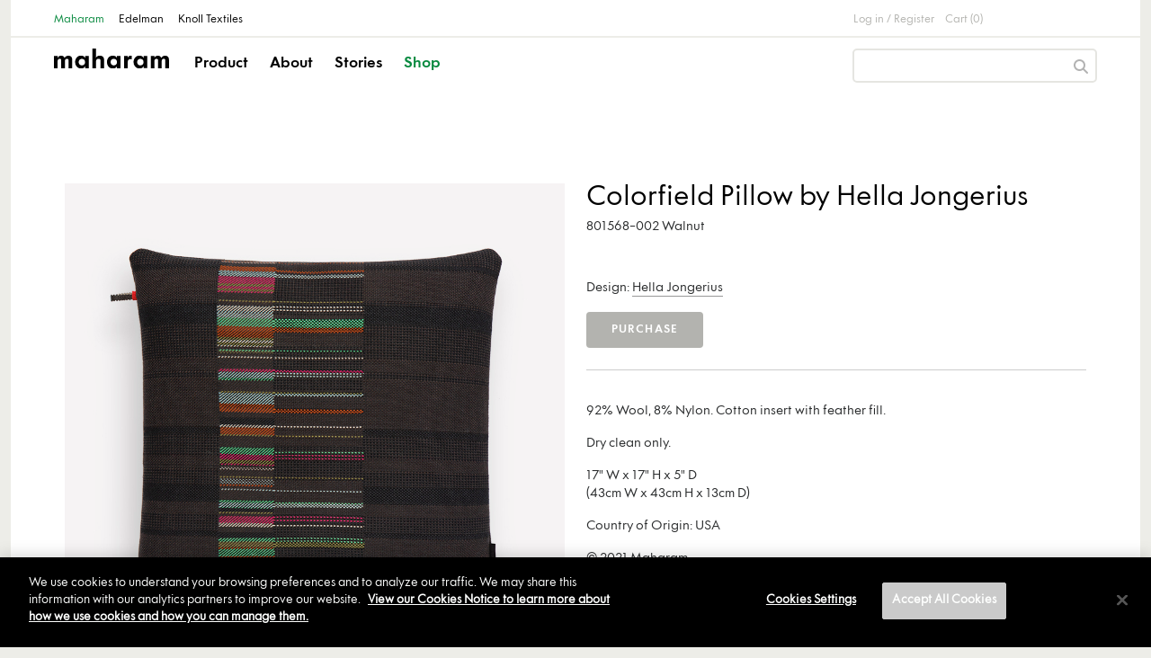

--- FILE ---
content_type: text/html; charset=utf-8
request_url: https://www.maharam.com/products/colorfield-pillow-by-hella-jongerius/colors/002-walnut
body_size: 51159
content:
<!DOCTYPE html>
<html lang="en">
  <head>
    <title>Maharam | Product | Pillows | Colorfield Pillow 002 Walnut</title>
    <meta charset="utf-8">
<script type="text/javascript">window.NREUM||(NREUM={});NREUM.info={"beacon":"bam.nr-data.net","errorBeacon":"bam.nr-data.net","licenseKey":"NRJS-345038bdfccd57f009f","applicationID":"1009710354","transactionName":"JQ5YQBZYVV5UQBwRWBMSGUcMWE4=","queueTime":1,"applicationTime":158,"agent":""}</script>
<script type="text/javascript">(window.NREUM||(NREUM={})).init={ajax:{deny_list:["bam.nr-data.net"]},feature_flags:["soft_nav"]};(window.NREUM||(NREUM={})).loader_config={licenseKey:"NRJS-345038bdfccd57f009f",applicationID:"1009710354",browserID:"1103455850"};;/*! For license information please see nr-loader-rum-1.308.0.min.js.LICENSE.txt */
(()=>{var e,t,r={163:(e,t,r)=>{"use strict";r.d(t,{j:()=>E});var n=r(384),i=r(1741);var a=r(2555);r(860).K7.genericEvents;const s="experimental.resources",o="register",c=e=>{if(!e||"string"!=typeof e)return!1;try{document.createDocumentFragment().querySelector(e)}catch{return!1}return!0};var d=r(2614),u=r(944),l=r(8122);const f="[data-nr-mask]",g=e=>(0,l.a)(e,(()=>{const e={feature_flags:[],experimental:{allow_registered_children:!1,resources:!1},mask_selector:"*",block_selector:"[data-nr-block]",mask_input_options:{color:!1,date:!1,"datetime-local":!1,email:!1,month:!1,number:!1,range:!1,search:!1,tel:!1,text:!1,time:!1,url:!1,week:!1,textarea:!1,select:!1,password:!0}};return{ajax:{deny_list:void 0,block_internal:!0,enabled:!0,autoStart:!0},api:{get allow_registered_children(){return e.feature_flags.includes(o)||e.experimental.allow_registered_children},set allow_registered_children(t){e.experimental.allow_registered_children=t},duplicate_registered_data:!1},browser_consent_mode:{enabled:!1},distributed_tracing:{enabled:void 0,exclude_newrelic_header:void 0,cors_use_newrelic_header:void 0,cors_use_tracecontext_headers:void 0,allowed_origins:void 0},get feature_flags(){return e.feature_flags},set feature_flags(t){e.feature_flags=t},generic_events:{enabled:!0,autoStart:!0},harvest:{interval:30},jserrors:{enabled:!0,autoStart:!0},logging:{enabled:!0,autoStart:!0},metrics:{enabled:!0,autoStart:!0},obfuscate:void 0,page_action:{enabled:!0},page_view_event:{enabled:!0,autoStart:!0},page_view_timing:{enabled:!0,autoStart:!0},performance:{capture_marks:!1,capture_measures:!1,capture_detail:!0,resources:{get enabled(){return e.feature_flags.includes(s)||e.experimental.resources},set enabled(t){e.experimental.resources=t},asset_types:[],first_party_domains:[],ignore_newrelic:!0}},privacy:{cookies_enabled:!0},proxy:{assets:void 0,beacon:void 0},session:{expiresMs:d.wk,inactiveMs:d.BB},session_replay:{autoStart:!0,enabled:!1,preload:!1,sampling_rate:10,error_sampling_rate:100,collect_fonts:!1,inline_images:!1,fix_stylesheets:!0,mask_all_inputs:!0,get mask_text_selector(){return e.mask_selector},set mask_text_selector(t){c(t)?e.mask_selector="".concat(t,",").concat(f):""===t||null===t?e.mask_selector=f:(0,u.R)(5,t)},get block_class(){return"nr-block"},get ignore_class(){return"nr-ignore"},get mask_text_class(){return"nr-mask"},get block_selector(){return e.block_selector},set block_selector(t){c(t)?e.block_selector+=",".concat(t):""!==t&&(0,u.R)(6,t)},get mask_input_options(){return e.mask_input_options},set mask_input_options(t){t&&"object"==typeof t?e.mask_input_options={...t,password:!0}:(0,u.R)(7,t)}},session_trace:{enabled:!0,autoStart:!0},soft_navigations:{enabled:!0,autoStart:!0},spa:{enabled:!0,autoStart:!0},ssl:void 0,user_actions:{enabled:!0,elementAttributes:["id","className","tagName","type"]}}})());var p=r(6154),m=r(9324);let h=0;const v={buildEnv:m.F3,distMethod:m.Xs,version:m.xv,originTime:p.WN},b={consented:!1},y={appMetadata:{},get consented(){return this.session?.state?.consent||b.consented},set consented(e){b.consented=e},customTransaction:void 0,denyList:void 0,disabled:!1,harvester:void 0,isolatedBacklog:!1,isRecording:!1,loaderType:void 0,maxBytes:3e4,obfuscator:void 0,onerror:void 0,ptid:void 0,releaseIds:{},session:void 0,timeKeeper:void 0,registeredEntities:[],jsAttributesMetadata:{bytes:0},get harvestCount(){return++h}},_=e=>{const t=(0,l.a)(e,y),r=Object.keys(v).reduce((e,t)=>(e[t]={value:v[t],writable:!1,configurable:!0,enumerable:!0},e),{});return Object.defineProperties(t,r)};var w=r(5701);const x=e=>{const t=e.startsWith("http");e+="/",r.p=t?e:"https://"+e};var R=r(7836),k=r(3241);const A={accountID:void 0,trustKey:void 0,agentID:void 0,licenseKey:void 0,applicationID:void 0,xpid:void 0},S=e=>(0,l.a)(e,A),T=new Set;function E(e,t={},r,s){let{init:o,info:c,loader_config:d,runtime:u={},exposed:l=!0}=t;if(!c){const e=(0,n.pV)();o=e.init,c=e.info,d=e.loader_config}e.init=g(o||{}),e.loader_config=S(d||{}),c.jsAttributes??={},p.bv&&(c.jsAttributes.isWorker=!0),e.info=(0,a.D)(c);const f=e.init,m=[c.beacon,c.errorBeacon];T.has(e.agentIdentifier)||(f.proxy.assets&&(x(f.proxy.assets),m.push(f.proxy.assets)),f.proxy.beacon&&m.push(f.proxy.beacon),e.beacons=[...m],function(e){const t=(0,n.pV)();Object.getOwnPropertyNames(i.W.prototype).forEach(r=>{const n=i.W.prototype[r];if("function"!=typeof n||"constructor"===n)return;let a=t[r];e[r]&&!1!==e.exposed&&"micro-agent"!==e.runtime?.loaderType&&(t[r]=(...t)=>{const n=e[r](...t);return a?a(...t):n})})}(e),(0,n.US)("activatedFeatures",w.B)),u.denyList=[...f.ajax.deny_list||[],...f.ajax.block_internal?m:[]],u.ptid=e.agentIdentifier,u.loaderType=r,e.runtime=_(u),T.has(e.agentIdentifier)||(e.ee=R.ee.get(e.agentIdentifier),e.exposed=l,(0,k.W)({agentIdentifier:e.agentIdentifier,drained:!!w.B?.[e.agentIdentifier],type:"lifecycle",name:"initialize",feature:void 0,data:e.config})),T.add(e.agentIdentifier)}},384:(e,t,r)=>{"use strict";r.d(t,{NT:()=>s,US:()=>u,Zm:()=>o,bQ:()=>d,dV:()=>c,pV:()=>l});var n=r(6154),i=r(1863),a=r(1910);const s={beacon:"bam.nr-data.net",errorBeacon:"bam.nr-data.net"};function o(){return n.gm.NREUM||(n.gm.NREUM={}),void 0===n.gm.newrelic&&(n.gm.newrelic=n.gm.NREUM),n.gm.NREUM}function c(){let e=o();return e.o||(e.o={ST:n.gm.setTimeout,SI:n.gm.setImmediate||n.gm.setInterval,CT:n.gm.clearTimeout,XHR:n.gm.XMLHttpRequest,REQ:n.gm.Request,EV:n.gm.Event,PR:n.gm.Promise,MO:n.gm.MutationObserver,FETCH:n.gm.fetch,WS:n.gm.WebSocket},(0,a.i)(...Object.values(e.o))),e}function d(e,t){let r=o();r.initializedAgents??={},t.initializedAt={ms:(0,i.t)(),date:new Date},r.initializedAgents[e]=t}function u(e,t){o()[e]=t}function l(){return function(){let e=o();const t=e.info||{};e.info={beacon:s.beacon,errorBeacon:s.errorBeacon,...t}}(),function(){let e=o();const t=e.init||{};e.init={...t}}(),c(),function(){let e=o();const t=e.loader_config||{};e.loader_config={...t}}(),o()}},782:(e,t,r)=>{"use strict";r.d(t,{T:()=>n});const n=r(860).K7.pageViewTiming},860:(e,t,r)=>{"use strict";r.d(t,{$J:()=>u,K7:()=>c,P3:()=>d,XX:()=>i,Yy:()=>o,df:()=>a,qY:()=>n,v4:()=>s});const n="events",i="jserrors",a="browser/blobs",s="rum",o="browser/logs",c={ajax:"ajax",genericEvents:"generic_events",jserrors:i,logging:"logging",metrics:"metrics",pageAction:"page_action",pageViewEvent:"page_view_event",pageViewTiming:"page_view_timing",sessionReplay:"session_replay",sessionTrace:"session_trace",softNav:"soft_navigations",spa:"spa"},d={[c.pageViewEvent]:1,[c.pageViewTiming]:2,[c.metrics]:3,[c.jserrors]:4,[c.spa]:5,[c.ajax]:6,[c.sessionTrace]:7,[c.softNav]:8,[c.sessionReplay]:9,[c.logging]:10,[c.genericEvents]:11},u={[c.pageViewEvent]:s,[c.pageViewTiming]:n,[c.ajax]:n,[c.spa]:n,[c.softNav]:n,[c.metrics]:i,[c.jserrors]:i,[c.sessionTrace]:a,[c.sessionReplay]:a,[c.logging]:o,[c.genericEvents]:"ins"}},944:(e,t,r)=>{"use strict";r.d(t,{R:()=>i});var n=r(3241);function i(e,t){"function"==typeof console.debug&&(console.debug("New Relic Warning: https://github.com/newrelic/newrelic-browser-agent/blob/main/docs/warning-codes.md#".concat(e),t),(0,n.W)({agentIdentifier:null,drained:null,type:"data",name:"warn",feature:"warn",data:{code:e,secondary:t}}))}},1687:(e,t,r)=>{"use strict";r.d(t,{Ak:()=>d,Ze:()=>f,x3:()=>u});var n=r(3241),i=r(7836),a=r(3606),s=r(860),o=r(2646);const c={};function d(e,t){const r={staged:!1,priority:s.P3[t]||0};l(e),c[e].get(t)||c[e].set(t,r)}function u(e,t){e&&c[e]&&(c[e].get(t)&&c[e].delete(t),p(e,t,!1),c[e].size&&g(e))}function l(e){if(!e)throw new Error("agentIdentifier required");c[e]||(c[e]=new Map)}function f(e="",t="feature",r=!1){if(l(e),!e||!c[e].get(t)||r)return p(e,t);c[e].get(t).staged=!0,g(e)}function g(e){const t=Array.from(c[e]);t.every(([e,t])=>t.staged)&&(t.sort((e,t)=>e[1].priority-t[1].priority),t.forEach(([t])=>{c[e].delete(t),p(e,t)}))}function p(e,t,r=!0){const s=e?i.ee.get(e):i.ee,c=a.i.handlers;if(!s.aborted&&s.backlog&&c){if((0,n.W)({agentIdentifier:e,type:"lifecycle",name:"drain",feature:t}),r){const e=s.backlog[t],r=c[t];if(r){for(let t=0;e&&t<e.length;++t)m(e[t],r);Object.entries(r).forEach(([e,t])=>{Object.values(t||{}).forEach(t=>{t[0]?.on&&t[0]?.context()instanceof o.y&&t[0].on(e,t[1])})})}}s.isolatedBacklog||delete c[t],s.backlog[t]=null,s.emit("drain-"+t,[])}}function m(e,t){var r=e[1];Object.values(t[r]||{}).forEach(t=>{var r=e[0];if(t[0]===r){var n=t[1],i=e[3],a=e[2];n.apply(i,a)}})}},1738:(e,t,r)=>{"use strict";r.d(t,{U:()=>g,Y:()=>f});var n=r(3241),i=r(9908),a=r(1863),s=r(944),o=r(5701),c=r(3969),d=r(8362),u=r(860),l=r(4261);function f(e,t,r,a){const f=a||r;!f||f[e]&&f[e]!==d.d.prototype[e]||(f[e]=function(){(0,i.p)(c.xV,["API/"+e+"/called"],void 0,u.K7.metrics,r.ee),(0,n.W)({agentIdentifier:r.agentIdentifier,drained:!!o.B?.[r.agentIdentifier],type:"data",name:"api",feature:l.Pl+e,data:{}});try{return t.apply(this,arguments)}catch(e){(0,s.R)(23,e)}})}function g(e,t,r,n,s){const o=e.info;null===r?delete o.jsAttributes[t]:o.jsAttributes[t]=r,(s||null===r)&&(0,i.p)(l.Pl+n,[(0,a.t)(),t,r],void 0,"session",e.ee)}},1741:(e,t,r)=>{"use strict";r.d(t,{W:()=>a});var n=r(944),i=r(4261);class a{#e(e,...t){if(this[e]!==a.prototype[e])return this[e](...t);(0,n.R)(35,e)}addPageAction(e,t){return this.#e(i.hG,e,t)}register(e){return this.#e(i.eY,e)}recordCustomEvent(e,t){return this.#e(i.fF,e,t)}setPageViewName(e,t){return this.#e(i.Fw,e,t)}setCustomAttribute(e,t,r){return this.#e(i.cD,e,t,r)}noticeError(e,t){return this.#e(i.o5,e,t)}setUserId(e,t=!1){return this.#e(i.Dl,e,t)}setApplicationVersion(e){return this.#e(i.nb,e)}setErrorHandler(e){return this.#e(i.bt,e)}addRelease(e,t){return this.#e(i.k6,e,t)}log(e,t){return this.#e(i.$9,e,t)}start(){return this.#e(i.d3)}finished(e){return this.#e(i.BL,e)}recordReplay(){return this.#e(i.CH)}pauseReplay(){return this.#e(i.Tb)}addToTrace(e){return this.#e(i.U2,e)}setCurrentRouteName(e){return this.#e(i.PA,e)}interaction(e){return this.#e(i.dT,e)}wrapLogger(e,t,r){return this.#e(i.Wb,e,t,r)}measure(e,t){return this.#e(i.V1,e,t)}consent(e){return this.#e(i.Pv,e)}}},1863:(e,t,r)=>{"use strict";function n(){return Math.floor(performance.now())}r.d(t,{t:()=>n})},1910:(e,t,r)=>{"use strict";r.d(t,{i:()=>a});var n=r(944);const i=new Map;function a(...e){return e.every(e=>{if(i.has(e))return i.get(e);const t="function"==typeof e?e.toString():"",r=t.includes("[native code]"),a=t.includes("nrWrapper");return r||a||(0,n.R)(64,e?.name||t),i.set(e,r),r})}},2555:(e,t,r)=>{"use strict";r.d(t,{D:()=>o,f:()=>s});var n=r(384),i=r(8122);const a={beacon:n.NT.beacon,errorBeacon:n.NT.errorBeacon,licenseKey:void 0,applicationID:void 0,sa:void 0,queueTime:void 0,applicationTime:void 0,ttGuid:void 0,user:void 0,account:void 0,product:void 0,extra:void 0,jsAttributes:{},userAttributes:void 0,atts:void 0,transactionName:void 0,tNamePlain:void 0};function s(e){try{return!!e.licenseKey&&!!e.errorBeacon&&!!e.applicationID}catch(e){return!1}}const o=e=>(0,i.a)(e,a)},2614:(e,t,r)=>{"use strict";r.d(t,{BB:()=>s,H3:()=>n,g:()=>d,iL:()=>c,tS:()=>o,uh:()=>i,wk:()=>a});const n="NRBA",i="SESSION",a=144e5,s=18e5,o={STARTED:"session-started",PAUSE:"session-pause",RESET:"session-reset",RESUME:"session-resume",UPDATE:"session-update"},c={SAME_TAB:"same-tab",CROSS_TAB:"cross-tab"},d={OFF:0,FULL:1,ERROR:2}},2646:(e,t,r)=>{"use strict";r.d(t,{y:()=>n});class n{constructor(e){this.contextId=e}}},2843:(e,t,r)=>{"use strict";r.d(t,{G:()=>a,u:()=>i});var n=r(3878);function i(e,t=!1,r,i){(0,n.DD)("visibilitychange",function(){if(t)return void("hidden"===document.visibilityState&&e());e(document.visibilityState)},r,i)}function a(e,t,r){(0,n.sp)("pagehide",e,t,r)}},3241:(e,t,r)=>{"use strict";r.d(t,{W:()=>a});var n=r(6154);const i="newrelic";function a(e={}){try{n.gm.dispatchEvent(new CustomEvent(i,{detail:e}))}catch(e){}}},3606:(e,t,r)=>{"use strict";r.d(t,{i:()=>a});var n=r(9908);a.on=s;var i=a.handlers={};function a(e,t,r,a){s(a||n.d,i,e,t,r)}function s(e,t,r,i,a){a||(a="feature"),e||(e=n.d);var s=t[a]=t[a]||{};(s[r]=s[r]||[]).push([e,i])}},3878:(e,t,r)=>{"use strict";function n(e,t){return{capture:e,passive:!1,signal:t}}function i(e,t,r=!1,i){window.addEventListener(e,t,n(r,i))}function a(e,t,r=!1,i){document.addEventListener(e,t,n(r,i))}r.d(t,{DD:()=>a,jT:()=>n,sp:()=>i})},3969:(e,t,r)=>{"use strict";r.d(t,{TZ:()=>n,XG:()=>o,rs:()=>i,xV:()=>s,z_:()=>a});const n=r(860).K7.metrics,i="sm",a="cm",s="storeSupportabilityMetrics",o="storeEventMetrics"},4234:(e,t,r)=>{"use strict";r.d(t,{W:()=>a});var n=r(7836),i=r(1687);class a{constructor(e,t){this.agentIdentifier=e,this.ee=n.ee.get(e),this.featureName=t,this.blocked=!1}deregisterDrain(){(0,i.x3)(this.agentIdentifier,this.featureName)}}},4261:(e,t,r)=>{"use strict";r.d(t,{$9:()=>d,BL:()=>o,CH:()=>g,Dl:()=>_,Fw:()=>y,PA:()=>h,Pl:()=>n,Pv:()=>k,Tb:()=>l,U2:()=>a,V1:()=>R,Wb:()=>x,bt:()=>b,cD:()=>v,d3:()=>w,dT:()=>c,eY:()=>p,fF:()=>f,hG:()=>i,k6:()=>s,nb:()=>m,o5:()=>u});const n="api-",i="addPageAction",a="addToTrace",s="addRelease",o="finished",c="interaction",d="log",u="noticeError",l="pauseReplay",f="recordCustomEvent",g="recordReplay",p="register",m="setApplicationVersion",h="setCurrentRouteName",v="setCustomAttribute",b="setErrorHandler",y="setPageViewName",_="setUserId",w="start",x="wrapLogger",R="measure",k="consent"},5289:(e,t,r)=>{"use strict";r.d(t,{GG:()=>s,Qr:()=>c,sB:()=>o});var n=r(3878),i=r(6389);function a(){return"undefined"==typeof document||"complete"===document.readyState}function s(e,t){if(a())return e();const r=(0,i.J)(e),s=setInterval(()=>{a()&&(clearInterval(s),r())},500);(0,n.sp)("load",r,t)}function o(e){if(a())return e();(0,n.DD)("DOMContentLoaded",e)}function c(e){if(a())return e();(0,n.sp)("popstate",e)}},5607:(e,t,r)=>{"use strict";r.d(t,{W:()=>n});const n=(0,r(9566).bz)()},5701:(e,t,r)=>{"use strict";r.d(t,{B:()=>a,t:()=>s});var n=r(3241);const i=new Set,a={};function s(e,t){const r=t.agentIdentifier;a[r]??={},e&&"object"==typeof e&&(i.has(r)||(t.ee.emit("rumresp",[e]),a[r]=e,i.add(r),(0,n.W)({agentIdentifier:r,loaded:!0,drained:!0,type:"lifecycle",name:"load",feature:void 0,data:e})))}},6154:(e,t,r)=>{"use strict";r.d(t,{OF:()=>c,RI:()=>i,WN:()=>u,bv:()=>a,eN:()=>l,gm:()=>s,mw:()=>o,sb:()=>d});var n=r(1863);const i="undefined"!=typeof window&&!!window.document,a="undefined"!=typeof WorkerGlobalScope&&("undefined"!=typeof self&&self instanceof WorkerGlobalScope&&self.navigator instanceof WorkerNavigator||"undefined"!=typeof globalThis&&globalThis instanceof WorkerGlobalScope&&globalThis.navigator instanceof WorkerNavigator),s=i?window:"undefined"!=typeof WorkerGlobalScope&&("undefined"!=typeof self&&self instanceof WorkerGlobalScope&&self||"undefined"!=typeof globalThis&&globalThis instanceof WorkerGlobalScope&&globalThis),o=Boolean("hidden"===s?.document?.visibilityState),c=/iPad|iPhone|iPod/.test(s.navigator?.userAgent),d=c&&"undefined"==typeof SharedWorker,u=((()=>{const e=s.navigator?.userAgent?.match(/Firefox[/\s](\d+\.\d+)/);Array.isArray(e)&&e.length>=2&&e[1]})(),Date.now()-(0,n.t)()),l=()=>"undefined"!=typeof PerformanceNavigationTiming&&s?.performance?.getEntriesByType("navigation")?.[0]?.responseStart},6389:(e,t,r)=>{"use strict";function n(e,t=500,r={}){const n=r?.leading||!1;let i;return(...r)=>{n&&void 0===i&&(e.apply(this,r),i=setTimeout(()=>{i=clearTimeout(i)},t)),n||(clearTimeout(i),i=setTimeout(()=>{e.apply(this,r)},t))}}function i(e){let t=!1;return(...r)=>{t||(t=!0,e.apply(this,r))}}r.d(t,{J:()=>i,s:()=>n})},6630:(e,t,r)=>{"use strict";r.d(t,{T:()=>n});const n=r(860).K7.pageViewEvent},7699:(e,t,r)=>{"use strict";r.d(t,{It:()=>a,KC:()=>o,No:()=>i,qh:()=>s});var n=r(860);const i=16e3,a=1e6,s="SESSION_ERROR",o={[n.K7.logging]:!0,[n.K7.genericEvents]:!1,[n.K7.jserrors]:!1,[n.K7.ajax]:!1}},7836:(e,t,r)=>{"use strict";r.d(t,{P:()=>o,ee:()=>c});var n=r(384),i=r(8990),a=r(2646),s=r(5607);const o="nr@context:".concat(s.W),c=function e(t,r){var n={},s={},u={},l=!1;try{l=16===r.length&&d.initializedAgents?.[r]?.runtime.isolatedBacklog}catch(e){}var f={on:p,addEventListener:p,removeEventListener:function(e,t){var r=n[e];if(!r)return;for(var i=0;i<r.length;i++)r[i]===t&&r.splice(i,1)},emit:function(e,r,n,i,a){!1!==a&&(a=!0);if(c.aborted&&!i)return;t&&a&&t.emit(e,r,n);var o=g(n);m(e).forEach(e=>{e.apply(o,r)});var d=v()[s[e]];d&&d.push([f,e,r,o]);return o},get:h,listeners:m,context:g,buffer:function(e,t){const r=v();if(t=t||"feature",f.aborted)return;Object.entries(e||{}).forEach(([e,n])=>{s[n]=t,t in r||(r[t]=[])})},abort:function(){f._aborted=!0,Object.keys(f.backlog).forEach(e=>{delete f.backlog[e]})},isBuffering:function(e){return!!v()[s[e]]},debugId:r,backlog:l?{}:t&&"object"==typeof t.backlog?t.backlog:{},isolatedBacklog:l};return Object.defineProperty(f,"aborted",{get:()=>{let e=f._aborted||!1;return e||(t&&(e=t.aborted),e)}}),f;function g(e){return e&&e instanceof a.y?e:e?(0,i.I)(e,o,()=>new a.y(o)):new a.y(o)}function p(e,t){n[e]=m(e).concat(t)}function m(e){return n[e]||[]}function h(t){return u[t]=u[t]||e(f,t)}function v(){return f.backlog}}(void 0,"globalEE"),d=(0,n.Zm)();d.ee||(d.ee=c)},8122:(e,t,r)=>{"use strict";r.d(t,{a:()=>i});var n=r(944);function i(e,t){try{if(!e||"object"!=typeof e)return(0,n.R)(3);if(!t||"object"!=typeof t)return(0,n.R)(4);const r=Object.create(Object.getPrototypeOf(t),Object.getOwnPropertyDescriptors(t)),a=0===Object.keys(r).length?e:r;for(let s in a)if(void 0!==e[s])try{if(null===e[s]){r[s]=null;continue}Array.isArray(e[s])&&Array.isArray(t[s])?r[s]=Array.from(new Set([...e[s],...t[s]])):"object"==typeof e[s]&&"object"==typeof t[s]?r[s]=i(e[s],t[s]):r[s]=e[s]}catch(e){r[s]||(0,n.R)(1,e)}return r}catch(e){(0,n.R)(2,e)}}},8362:(e,t,r)=>{"use strict";r.d(t,{d:()=>a});var n=r(9566),i=r(1741);class a extends i.W{agentIdentifier=(0,n.LA)(16)}},8374:(e,t,r)=>{r.nc=(()=>{try{return document?.currentScript?.nonce}catch(e){}return""})()},8990:(e,t,r)=>{"use strict";r.d(t,{I:()=>i});var n=Object.prototype.hasOwnProperty;function i(e,t,r){if(n.call(e,t))return e[t];var i=r();if(Object.defineProperty&&Object.keys)try{return Object.defineProperty(e,t,{value:i,writable:!0,enumerable:!1}),i}catch(e){}return e[t]=i,i}},9324:(e,t,r)=>{"use strict";r.d(t,{F3:()=>i,Xs:()=>a,xv:()=>n});const n="1.308.0",i="PROD",a="CDN"},9566:(e,t,r)=>{"use strict";r.d(t,{LA:()=>o,bz:()=>s});var n=r(6154);const i="xxxxxxxx-xxxx-4xxx-yxxx-xxxxxxxxxxxx";function a(e,t){return e?15&e[t]:16*Math.random()|0}function s(){const e=n.gm?.crypto||n.gm?.msCrypto;let t,r=0;return e&&e.getRandomValues&&(t=e.getRandomValues(new Uint8Array(30))),i.split("").map(e=>"x"===e?a(t,r++).toString(16):"y"===e?(3&a()|8).toString(16):e).join("")}function o(e){const t=n.gm?.crypto||n.gm?.msCrypto;let r,i=0;t&&t.getRandomValues&&(r=t.getRandomValues(new Uint8Array(e)));const s=[];for(var o=0;o<e;o++)s.push(a(r,i++).toString(16));return s.join("")}},9908:(e,t,r)=>{"use strict";r.d(t,{d:()=>n,p:()=>i});var n=r(7836).ee.get("handle");function i(e,t,r,i,a){a?(a.buffer([e],i),a.emit(e,t,r)):(n.buffer([e],i),n.emit(e,t,r))}}},n={};function i(e){var t=n[e];if(void 0!==t)return t.exports;var a=n[e]={exports:{}};return r[e](a,a.exports,i),a.exports}i.m=r,i.d=(e,t)=>{for(var r in t)i.o(t,r)&&!i.o(e,r)&&Object.defineProperty(e,r,{enumerable:!0,get:t[r]})},i.f={},i.e=e=>Promise.all(Object.keys(i.f).reduce((t,r)=>(i.f[r](e,t),t),[])),i.u=e=>"nr-rum-1.308.0.min.js",i.o=(e,t)=>Object.prototype.hasOwnProperty.call(e,t),e={},t="NRBA-1.308.0.PROD:",i.l=(r,n,a,s)=>{if(e[r])e[r].push(n);else{var o,c;if(void 0!==a)for(var d=document.getElementsByTagName("script"),u=0;u<d.length;u++){var l=d[u];if(l.getAttribute("src")==r||l.getAttribute("data-webpack")==t+a){o=l;break}}if(!o){c=!0;var f={296:"sha512-+MIMDsOcckGXa1EdWHqFNv7P+JUkd5kQwCBr3KE6uCvnsBNUrdSt4a/3/L4j4TxtnaMNjHpza2/erNQbpacJQA=="};(o=document.createElement("script")).charset="utf-8",i.nc&&o.setAttribute("nonce",i.nc),o.setAttribute("data-webpack",t+a),o.src=r,0!==o.src.indexOf(window.location.origin+"/")&&(o.crossOrigin="anonymous"),f[s]&&(o.integrity=f[s])}e[r]=[n];var g=(t,n)=>{o.onerror=o.onload=null,clearTimeout(p);var i=e[r];if(delete e[r],o.parentNode&&o.parentNode.removeChild(o),i&&i.forEach(e=>e(n)),t)return t(n)},p=setTimeout(g.bind(null,void 0,{type:"timeout",target:o}),12e4);o.onerror=g.bind(null,o.onerror),o.onload=g.bind(null,o.onload),c&&document.head.appendChild(o)}},i.r=e=>{"undefined"!=typeof Symbol&&Symbol.toStringTag&&Object.defineProperty(e,Symbol.toStringTag,{value:"Module"}),Object.defineProperty(e,"__esModule",{value:!0})},i.p="https://js-agent.newrelic.com/",(()=>{var e={374:0,840:0};i.f.j=(t,r)=>{var n=i.o(e,t)?e[t]:void 0;if(0!==n)if(n)r.push(n[2]);else{var a=new Promise((r,i)=>n=e[t]=[r,i]);r.push(n[2]=a);var s=i.p+i.u(t),o=new Error;i.l(s,r=>{if(i.o(e,t)&&(0!==(n=e[t])&&(e[t]=void 0),n)){var a=r&&("load"===r.type?"missing":r.type),s=r&&r.target&&r.target.src;o.message="Loading chunk "+t+" failed: ("+a+": "+s+")",o.name="ChunkLoadError",o.type=a,o.request=s,n[1](o)}},"chunk-"+t,t)}};var t=(t,r)=>{var n,a,[s,o,c]=r,d=0;if(s.some(t=>0!==e[t])){for(n in o)i.o(o,n)&&(i.m[n]=o[n]);if(c)c(i)}for(t&&t(r);d<s.length;d++)a=s[d],i.o(e,a)&&e[a]&&e[a][0](),e[a]=0},r=self["webpackChunk:NRBA-1.308.0.PROD"]=self["webpackChunk:NRBA-1.308.0.PROD"]||[];r.forEach(t.bind(null,0)),r.push=t.bind(null,r.push.bind(r))})(),(()=>{"use strict";i(8374);var e=i(8362),t=i(860);const r=Object.values(t.K7);var n=i(163);var a=i(9908),s=i(1863),o=i(4261),c=i(1738);var d=i(1687),u=i(4234),l=i(5289),f=i(6154),g=i(944),p=i(384);const m=e=>f.RI&&!0===e?.privacy.cookies_enabled;function h(e){return!!(0,p.dV)().o.MO&&m(e)&&!0===e?.session_trace.enabled}var v=i(6389),b=i(7699);class y extends u.W{constructor(e,t){super(e.agentIdentifier,t),this.agentRef=e,this.abortHandler=void 0,this.featAggregate=void 0,this.loadedSuccessfully=void 0,this.onAggregateImported=new Promise(e=>{this.loadedSuccessfully=e}),this.deferred=Promise.resolve(),!1===e.init[this.featureName].autoStart?this.deferred=new Promise((t,r)=>{this.ee.on("manual-start-all",(0,v.J)(()=>{(0,d.Ak)(e.agentIdentifier,this.featureName),t()}))}):(0,d.Ak)(e.agentIdentifier,t)}importAggregator(e,t,r={}){if(this.featAggregate)return;const n=async()=>{let n;await this.deferred;try{if(m(e.init)){const{setupAgentSession:t}=await i.e(296).then(i.bind(i,3305));n=t(e)}}catch(e){(0,g.R)(20,e),this.ee.emit("internal-error",[e]),(0,a.p)(b.qh,[e],void 0,this.featureName,this.ee)}try{if(!this.#t(this.featureName,n,e.init))return(0,d.Ze)(this.agentIdentifier,this.featureName),void this.loadedSuccessfully(!1);const{Aggregate:i}=await t();this.featAggregate=new i(e,r),e.runtime.harvester.initializedAggregates.push(this.featAggregate),this.loadedSuccessfully(!0)}catch(e){(0,g.R)(34,e),this.abortHandler?.(),(0,d.Ze)(this.agentIdentifier,this.featureName,!0),this.loadedSuccessfully(!1),this.ee&&this.ee.abort()}};f.RI?(0,l.GG)(()=>n(),!0):n()}#t(e,r,n){if(this.blocked)return!1;switch(e){case t.K7.sessionReplay:return h(n)&&!!r;case t.K7.sessionTrace:return!!r;default:return!0}}}var _=i(6630),w=i(2614),x=i(3241);class R extends y{static featureName=_.T;constructor(e){var t;super(e,_.T),this.setupInspectionEvents(e.agentIdentifier),t=e,(0,c.Y)(o.Fw,function(e,r){"string"==typeof e&&("/"!==e.charAt(0)&&(e="/"+e),t.runtime.customTransaction=(r||"http://custom.transaction")+e,(0,a.p)(o.Pl+o.Fw,[(0,s.t)()],void 0,void 0,t.ee))},t),this.importAggregator(e,()=>i.e(296).then(i.bind(i,3943)))}setupInspectionEvents(e){const t=(t,r)=>{t&&(0,x.W)({agentIdentifier:e,timeStamp:t.timeStamp,loaded:"complete"===t.target.readyState,type:"window",name:r,data:t.target.location+""})};(0,l.sB)(e=>{t(e,"DOMContentLoaded")}),(0,l.GG)(e=>{t(e,"load")}),(0,l.Qr)(e=>{t(e,"navigate")}),this.ee.on(w.tS.UPDATE,(t,r)=>{(0,x.W)({agentIdentifier:e,type:"lifecycle",name:"session",data:r})})}}class k extends e.d{constructor(e){var t;(super(),f.gm)?(this.features={},(0,p.bQ)(this.agentIdentifier,this),this.desiredFeatures=new Set(e.features||[]),this.desiredFeatures.add(R),(0,n.j)(this,e,e.loaderType||"agent"),t=this,(0,c.Y)(o.cD,function(e,r,n=!1){if("string"==typeof e){if(["string","number","boolean"].includes(typeof r)||null===r)return(0,c.U)(t,e,r,o.cD,n);(0,g.R)(40,typeof r)}else(0,g.R)(39,typeof e)},t),function(e){(0,c.Y)(o.Dl,function(t,r=!1){if("string"!=typeof t&&null!==t)return void(0,g.R)(41,typeof t);const n=e.info.jsAttributes["enduser.id"];r&&null!=n&&n!==t?(0,a.p)(o.Pl+"setUserIdAndResetSession",[t],void 0,"session",e.ee):(0,c.U)(e,"enduser.id",t,o.Dl,!0)},e)}(this),function(e){(0,c.Y)(o.nb,function(t){if("string"==typeof t||null===t)return(0,c.U)(e,"application.version",t,o.nb,!1);(0,g.R)(42,typeof t)},e)}(this),function(e){(0,c.Y)(o.d3,function(){e.ee.emit("manual-start-all")},e)}(this),function(e){(0,c.Y)(o.Pv,function(t=!0){if("boolean"==typeof t){if((0,a.p)(o.Pl+o.Pv,[t],void 0,"session",e.ee),e.runtime.consented=t,t){const t=e.features.page_view_event;t.onAggregateImported.then(e=>{const r=t.featAggregate;e&&!r.sentRum&&r.sendRum()})}}else(0,g.R)(65,typeof t)},e)}(this),this.run()):(0,g.R)(21)}get config(){return{info:this.info,init:this.init,loader_config:this.loader_config,runtime:this.runtime}}get api(){return this}run(){try{const e=function(e){const t={};return r.forEach(r=>{t[r]=!!e[r]?.enabled}),t}(this.init),n=[...this.desiredFeatures];n.sort((e,r)=>t.P3[e.featureName]-t.P3[r.featureName]),n.forEach(r=>{if(!e[r.featureName]&&r.featureName!==t.K7.pageViewEvent)return;if(r.featureName===t.K7.spa)return void(0,g.R)(67);const n=function(e){switch(e){case t.K7.ajax:return[t.K7.jserrors];case t.K7.sessionTrace:return[t.K7.ajax,t.K7.pageViewEvent];case t.K7.sessionReplay:return[t.K7.sessionTrace];case t.K7.pageViewTiming:return[t.K7.pageViewEvent];default:return[]}}(r.featureName).filter(e=>!(e in this.features));n.length>0&&(0,g.R)(36,{targetFeature:r.featureName,missingDependencies:n}),this.features[r.featureName]=new r(this)})}catch(e){(0,g.R)(22,e);for(const e in this.features)this.features[e].abortHandler?.();const t=(0,p.Zm)();delete t.initializedAgents[this.agentIdentifier]?.features,delete this.sharedAggregator;return t.ee.get(this.agentIdentifier).abort(),!1}}}var A=i(2843),S=i(782);class T extends y{static featureName=S.T;constructor(e){super(e,S.T),f.RI&&((0,A.u)(()=>(0,a.p)("docHidden",[(0,s.t)()],void 0,S.T,this.ee),!0),(0,A.G)(()=>(0,a.p)("winPagehide",[(0,s.t)()],void 0,S.T,this.ee)),this.importAggregator(e,()=>i.e(296).then(i.bind(i,2117))))}}var E=i(3969);class I extends y{static featureName=E.TZ;constructor(e){super(e,E.TZ),f.RI&&document.addEventListener("securitypolicyviolation",e=>{(0,a.p)(E.xV,["Generic/CSPViolation/Detected"],void 0,this.featureName,this.ee)}),this.importAggregator(e,()=>i.e(296).then(i.bind(i,9623)))}}new k({features:[R,T,I],loaderType:"lite"})})()})();</script>
    <meta name="copyright" content="Copyright 2026, Maharam" />
    <meta name="description" content="801568-002; Pillows; Country of Origin: USA" />
    <meta name="keywords" content="Maharam, Knoll Textiles, Edelman, Textiles, Fabrics, Wallcoverings, Privacy Curtains, Window Coverings, Drapery, Draperies, Digital Projects, Maharam Digital Projects, Panel, Wall Systems, Upholstery, Commercial, Contract, Residential, Interiors, Healthcare, Hospitality, Corporate, Collaboration, Twentieth Century, Agenda, Leather, Leather Tiles, Hides" />
    <meta name="viewport" content="width=device-width, initial-scale=1, shrink-to-fit=no">
    <meta name="robots" content="follow,index" />
    <meta name="revisit-after" content="3 days" />
    <meta name="msapplication-config" content="none"/>
    <link rel="icon" type="image/x-icon" href="/assets/favicon-f4f91d83b92be42dcd21f5946f92e54c048fba408c22f621e58c1ac167f40f61.ico" />
    <link rel="apple-touch-icon" href="/apple-touch-icon.png">
    <link rel="icon" sizes="192x192" href="/touch-icon-192x192.png">
    <script src="/assets/public-8880a1d2426ac3a22162ce554b44442c8cabd2a6e750921d3c3cbeab2cb8af1b.js"></script>
    <link rel="stylesheet" href="/assets/main-8df539109f47523d828898f6a06552f93061901742e8f98923f923796ebaa157.css" media="all" />
    <meta name="csrf-param" content="authenticity_token" />
<meta name="csrf-token" content="95qMHj82EiSapu_U842eiBvjo-kGF-fpA2211e83VNW_UOEJQtrawbN5QLMAvBiQ2eyR8l1oc2mtOWJhCukqZQ" />
      <script type="text/javascript">
  // Google Analytics
  (function(i,s,o,g,r,a,m){i['GoogleAnalyticsObject']=r;i[r]=i[r]||function(){
  (i[r].q=i[r].q||[]).push(arguments)},i[r].l=1*new Date();a=s.createElement(o),
  m=s.getElementsByTagName(o)[0];a.async=1;a.src=g;m.parentNode.insertBefore(a,m)
})(window,document,'script','https://www.google-analytics.com/analytics.js','ga');

  ga('create', 'UA-12795695-1', 'auto');
  ga('send', 'pageview');

  try {
    
  } catch (error) {
    // ensure failed events don't break checkout process
    console.error(error);
  }
</script>

    
  </head>
  <body id="" class="maharam sku">
    
    <header class="core-site-header">
  <div class="hidden-md-down large-nav">
    <div class="container top-nav">
      <ul class="nav brands">
  <li class="nav-item">
    <a id="switch-to-maharam" class="active" href="/">Maharam</a>
  </li>
  <li class="nav-item">
    <a id="switch-to-edelman" class="" href="/edelman">Edelman</a>
  </li>
  <li class="nav-item">
    <a id="switch-to-knoll-textiles" class="" href="/knoll-textiles">Knoll Textiles</a>
  </li>
</ul>

      <ul class="nav">
  <span class="account-container">
      <li class="nav-item">
        <a class="nav-link" href="/login">Log in / Register</a>
      </li>
      <li class="nav-item" id="cart-counter">
        <a class="nav-link" href="/store/cart">Cart (0)</a>
      </li>
  </span>
</ul>

    </div>
    <div class="container main-nav">
  <div class="row">
    <div class="col-9">
      <div class="row">
        <div class="logo-container maharam">
          <a class="logo" href="https://www.maharam.com/"><img src="/assets/header/maharam_logo-ce1e4770f76f0441d3e9043d5efbb704533e7ef7bdc9766a112612a25ee91b0c.svg" /></a>
        </div>
        <div class="primary-nav-wrapper">
          <nav id="primaryNav" aria-label="Main">
            <ul>
              <li>
                <span>
                  <a class="" href="/maharam/products">Product</a>
                  <a href="#" class='keyboard-aria' role="button" aria-label="Toggle Product Subnavigation"></a>
                </span>
                <ul class="fallback" aria-expanded="false">
                    <li>
                      <a href="/maharam/products/upholstery/search">Upholstery</a>
                    </li>
                    <li>
                      <a href="/maharam/products/leather/search">Leather</a>
                    </li>
                    <li>
                      <a href="/maharam/products/wallcovering/search">Wallcovering</a>
                    </li>
                    <li>
                      <a href="/maharam/products/panel/search">Panel</a>
                    </li>
                    <li>
                      <a href="/maharam/products/privacy-curtain/search">Privacy Curtain</a>
                    </li>
                    <li>
                      <a href="/maharam/products/window-covering/search">Window Covering</a>
                    </li>
                    <li>
                      <a href="/maharam/products/rugs/search">Rugs</a>
                    </li>
                    <li>
                      <a href="/maharam/products/maharam-digital-projects/search">Maharam Digital Projects</a>
                    </li>
                </ul>
              </li>
              <li>
                <span>
                    <a class="" href="/maharam/overview">About</a>
                  <a href="#" class='keyboard-aria' role="button" aria-label="Toggle Company Subnavigation"></a>
                </span>
                <ul class="fallback" aria-expanded="false">
                  <li>
                      <a class="" href="/maharam/overview">Overview</a>
                  </li>
                  <li>
                    <a class="" href="/maharam/collaborators">Collaborators</a>
                  </li>
                    <li>
                      <a class="" href="/company/partners">Industry Partners</a>
                    </li>
                    <li>
                      <a class="" href="/maharam/retail-partners">Retail Partners</a>
                    </li>
                    <li>
                      <a class="" href="/company/educational_resources">Educational Resources</a>
                    </li>
                  <li>
                    <a class="" href="/company/environmental_position">Environmental Position</a>
                  </li>
                    <li>
                      <a class="" href="/press_releases">News</a>
                    </li>
                </ul>
              </li>
                <li>
                  <a class="" href="/stories">Stories</a>
                </li>
                <li>
                  <a class="active" href="/maharam/shop">Shop</a>
                </li>
            </ul>
          </nav>
        </div>
      </div>
    </div>
    <div class="col-3">
      <div class="search-global">
        <form accept-charset="UTF-8" action="/maharam/search" autocomplete="off" method="get">
          <input type="text" name="query" id="query" class="auto-search-large" data-href="/maharam/global" />
          <input type="submit" value="&gt;" data-disable-with="&gt;" />
          <div class="autocomplete-arrow" style="display: none;"></div>
          <ul class="autocomplete-options-large" data-arrow="true" style="display: none;"></ul>
        </form>
      </div>
    </div>
  </div>
</div>

  </div>
  <div class="hidden-lg-up small-nav">
  <div class="container top-nav">
    <ul class="nav brands">
  <li class="nav-item">
    <a id="switch-to-maharam" class="active" href="/">Maharam</a>
  </li>
  <li class="nav-item">
    <a id="switch-to-edelman" class="" href="/edelman">Edelman</a>
  </li>
  <li class="nav-item">
    <a id="switch-to-knoll-textiles" class="" href="/knoll-textiles">Knoll Textiles</a>
  </li>
</ul>

  </div>
  <div class="container main-nav">
    <nav class="navbar navbar-toggleable-md navbar-light">
      <a href="https://www.maharam.com/">
        <div class="logo-container maharam">
          <img class="logo" src="/assets/header/maharam_logo-ce1e4770f76f0441d3e9043d5efbb704533e7ef7bdc9766a112612a25ee91b0c.svg" />
        </div>
      </a>
      <div class="navbar-toggler-right">
        <button aria-controls="navbar-search"
                  aria-expanded="false"
                  aria-label="Toggle navigation"
                  class="navbar-toggler navbar-toggler-search collapsed"
                  data-target="#navbar-search" data-toggle="collapse" type="button">
          <div class="navbar-image-container">
            <img src="/assets/header/search-dc441e607d14e8c206dcf8183eec1f06d37d9e36cc379730fca097c6cc3d256b.svg" />
          </div>
        </button>
        <button aria-controls="navbar-menu"
                  aria-expanded="false"
                  aria-label="Toggle navigation"
                  class="navbar-toggler navbar-toggler-menu collapsed"
                  data-target="#navbar-menu" data-toggle="collapse" type="button">
          <div class="navbar-image-container">
            <img src="/assets/header/menu-b4e8c68574fd0394ec47cedb8f9abcb1512c73bdc29c477e8d199e93d580f0fe.svg" />
          </div>
        </button>
      </div>
      <div class="collapse navbar-collapse" id="navbar-search">
        <form accept-charset="UTF-8" action="/maharam/search" autocomplete="off" method="get">
          <input type="submit" value="&gt;" data-disable-with="&gt;" />
          <input type="text" name="query" id="query" class="auto-search-small" data-href="/maharam/global" placeholder="Search" />
        </form>
        <ul class="autocomplete-options-small" data-arrow="true" style="display: none;"></ul>
      </div>
      <div class="collapse navbar-collapse" id="navbar-menu">
        <ul class="navbar-nav mr-auto">
          <li class="nav-item">
            <div class="nav-link sub-nav-toggler collapsed" data-target="#navbar-product-submenu" data-toggle="collapse">
              Product
              <img/>
            </div>
          </li>
          <li class="sub-nav-items sub-nav-items-mobile collapse navbar-collapse" id="navbar-product-submenu">
            <ul>
              <li class="nav-item">
                <a class="nav-link" href="/maharam/products">All Products</a>
              </li>
              <li class="nav-item">
                <a class="nav-link" href="/maharam/products/upholstery/search">Upholstery</a>
              </li>
              <li class="nav-item">
                <a class="nav-link" href="/maharam/products/leather/search">Leather</a>
              </li>
              <li class="nav-item">
                <a class="nav-link" href="/maharam/products/wallcovering/search">Wallcovering</a>
              </li>
              <li class="nav-item">
                <a class="nav-link" href="/maharam/products/panel/search">Panel</a>
              </li>
              <li class="nav-item">
                <a class="nav-link" href="/maharam/products/privacy-curtain/search">Privacy Curtain</a>
              </li>
              <li class="nav-item">
                <a class="nav-link" href="/maharam/products/window-covering/search">Window Covering</a>
              </li>
              <li class="nav-item">
                <a class="nav-link" href="/maharam/products/rugs/search">Rugs</a>
              </li>
              <li class="nav-item">
                <a class="nav-link" href="/maharam/products/maharam-digital-projects/search">Maharam Digital Projects</a>
              </li>
            </ul>
          </li>
          <li class="nav-item">
            <div class="nav-link sub-nav-toggler collapsed" data-target="#navbar-about-submenu" data-toggle="collapse">
              About
              <img/>
            </div>
          </li>
          <li class="sub-nav-items sub-nav-items-mobile collapse navbar-collapse" id="navbar-about-submenu">
            <ul>
              <li class="nav-item">
                <a class="nav-link" href="/maharam/overview">Overview</a>
              </li>
              <li class="nav-item">
                <a class="nav-link" href="/maharam/collaborators">Collaborators</a>
              </li>
                <li class="nav-item">
                  <a class="nav-link" href="/company/partners">Industry Partners</a>
                </li>
                <li class="nav-item">
                  <a class="nav-link" href="/maharam/retail-partners">Retail Partners</a>
                </li>
              <li class="nav-item">
                <a class="nav-link" href="/company/educational_resources">Educational Resources</a>
              </li>
              <li class="nav-item">
                <a class="nav-link" href="/company/environmental_position">Environmental Position</a>
              </li>
              <li class="nav-item">
                <a class="nav-link" href="/press_releases">News</a>
              </li>
            </ul>
          </li>
          <li class="nav-item">
            <a class="nav-link" href="/stories">Stories</a>
          </li>
          <li class="nav-item">
            <a class="nav-link" href="/maharam/shop">Shop</a>
          </li>
              <li class="nav-item nav-item--regular">
                <a class="nav-link" href="/login">Log in / Register</a>
              </li>
              <li class="nav-item nav-item--regular">
                <a class="nav-link" href="/store/cart">Cart (0)</a>
              </li>
          <li class="nav-item nav-item--regular">
  <div class="nav-link sub-nav-toggler collapsed" data-target="#navbar-region-submenu" data-toggle="collapse">
    Region
    <img/>
  </div>
</li>
<li class="sub-nav-items collapse navbar-collapse" id="navbar-region-submenu">
  <form class="region-selector-form" action="/region_preference" accept-charset="UTF-8" method="post"><input name="utf8" type="hidden" value="&#x2713;" autocomplete="off" /><input type="hidden" name="authenticity_token" value="T6YJd2bSrXHwEEI845_38oKZUGzYXzNatBOY8hOxbrRbvjd7MG2vkRFzk6XzyR2OI7IxbSBmVgRVGo9f2HbOMw" autocomplete="off" />
    <ul>
        <li class="nav-item nav-item--regular">
          
          <label for="region_preference_48052">Asia-Pacific</label>
        </li>
        <li class="nav-item nav-item--regular">
          
          <label for="region_preference_49048">Canada</label>
        </li>
        <li class="nav-item nav-item--regular">
          
          <label for="region_preference_48051">Europe</label>
        </li>
        <li class="nav-item nav-item--regular">
          
          <label for="region_preference_48049">US</label>
        </li>
        <li class="nav-item nav-item--regular">
          
          <label for="region_preference_48048">Global</label>
        </li>
    </ul>
</form></li>

        </ul>
      </div>
    </nav>
  </div>
  <div class="container" style="padding: 0">
    <div id="page-overlay"></div>
  </div>
</div>

</header>

    <div class="container" id="page">
      
<div class="products sku show accessory maharam">
  <div class="col-12">
    <div class="row">

      <div class="col-lg-6">

        <div class="images">
          <div class="row">
            <div class="col-12">
              
  <div class="image">
    <img alt="Detail image of Colorfield Pillow 002 Walnut" class="img-fluid" src="https://assets-maharam-prod.s3.amazonaws.com/images/sku_detail_images/large/14082/Maharam_Colorfield_801568002_detail.jpg?1623874046" />
  </div>

            </div>
          </div>
        </div>
        <div class="mobile-only">
          <div class="description">
  <div class="decision-drivers">
    <div class="marquee">
      <h1>Colorfield Pillow by Hella Jongerius</h1>
      <p>801568&ndash;002 Walnut</p>
    </div>


      <p>
        Design: <a class="underline" href="/maharam/collaborators/jongerius-hella">Hella Jongerius</a>
      </p>
    <div class="buttons">
          <a class="large-light-button" id="purchase-button" href="#">Purchase</a>
    </div>
    <hr class="colors mt-0">
    <p></p>
    <p>92% Wool, 8% Nylon. Cotton insert with feather fill.</p>

<p>Dry clean only.</p>
  </div>
  <p><p>17" W x 17" H x 5" D
<br />(43cm W x 43cm H x 13cm D)</p></p>
  <p>Country of Origin: USA</p>
    <p>&copy; 2021 Maharam

</p>
</div>

        </div>
        <div class="images">
</div>
<!-- End images -->



      </div>

      <div class="col-12 col-lg-6 hidden-md-down">
        <div class="description">
  <div class="decision-drivers">
    <div class="marquee">
      <h1>Colorfield Pillow by Hella Jongerius</h1>
      <p>801568&ndash;002 Walnut</p>
    </div>


      <p>
        Design: <a class="underline" href="/maharam/collaborators/jongerius-hella">Hella Jongerius</a>
      </p>
    <div class="buttons">
          <a class="large-light-button" id="purchase-button" href="#">Purchase</a>
    </div>
    <hr class="colors mt-0">
    <p></p>
    <p>92% Wool, 8% Nylon. Cotton insert with feather fill.</p>

<p>Dry clean only.</p>
  </div>
  <p><p>17" W x 17" H x 5" D
<br />(43cm W x 43cm H x 13cm D)</p></p>
  <p>Country of Origin: USA</p>
    <p>&copy; 2021 Maharam

</p>
</div>

      </div>

    </div>

    <div class="row">
      <div class="col-12 col-lg-12">
        
  <div class="row">
    <div class="col-12">
      <div class="related">
        <div class="row">
          <div class="col-12">
              <p><strong>Related Products</strong></p>
          </div>
        </div>

        <!--<div class="col-12">-->
        <div class="items row">

                  <div class="item related-product col-6 col-md-6 col-lg-3 col-xl-3">

                    <a href="/maharam/products/colorfield-by-hella-jongerius/colors/002-walnut">
                            <img class="sku-thumbnail img-fluid" alt="Colorfield by Hella Jongerius" src="https://assets-maharam-prod.s3.amazonaws.com/images/sku_detail_images/medium/8693/466315002_detail.jpg?1467325456" />
                        <span class="product-caption">Colorfield by Hella Jongerius</span>
</a>
                  </div>

        </div>
      </div>
    </div>
  </div>

      </div>
      <div class="col-12 col-lg-12">
        
      </div>
    </div>
  </div>
</div>



    </div>
    <footer class="container footer-content social">
  <div class="footer-links">
    <ul class="social-links">
      <li>
        <a target="_blank" onclick="ga('send', 'event', 'Footer Links', 'click', 'Footer-Instagram', 3, { nonInteraction: true });" href="https://instagram.com/maharamstudio">Instagram</a>
      </li>
      <li>
        <a target="_blank" onclick="ga('send', 'event', 'Footer Links', 'click', 'Footer-LinkedIn', 4, { nonInteraction: true });" href="https://www.linkedin.com/company/maharam">LinkedIn</a>
      </li>
      <li>
        <a target="_blank" onclick="ga('send', 'event', 'Footer Links', 'click', 'Footer-Pinterest', 5, { nonInteraction: true });" href="https://pinterest.com/maharam">Pinterest</a>
      </li>
    </ul>
  </div>
</footer>

<footer class="container footer-content general">
  <div class="footer-links">

    <div class="footer-group">
      <div class="group-header">General</div>
      <div>
        <a href="/company/educational_resources">Education</a>
      </div>
      <div>
        <a href="/company/environmental_position">Environment</a>
      </div>
      <div>
        <a href="/company/job_opportunities">Jobs</a>
      </div>
      <div>
        <a href="/returnsamples">Return Samples</a>
      </div>
      <div>
        <a onclick="ga('send', 'event', 'Footer Links', 'click', 'Footer-Subscribe', 1, { nonInteraction: true });" href="/newsletter/subscribe">Subscribe</a>
      </div>
      <div>
        &copy; 2026 Maharam
      </div>
    </div>

    <div class="footer-group">
      <div class="group-header">Contact</div>
      <div>
        <a href="mailto:customerservice@maharam.com">Customer Service</a>
      </div>
      <div>
        <a href="/company/locations">Locations</a>
      </div>
      <div>
        <a href="mailto:retail@maharam.com">Retail</a>
      </div>
      <div>
        <a href="mailto:press@maharam.com">Press</a>
      </div>
      <div>
        1.800.645.3943
      </div>
    </div>

    <div class="footer-group">
      <div class="group-header">Legal</div>
      <div>
        <a target="_blank" href="https://www.millerknoll.com/legal/accessibility-statement">Accessibility</a>
      </div>
      <div>
        <a href="/site/cookies">Cookie Notice</a>
      </div>
      <div>
        <a onclick="OneTrust.ToggleInfoDisplay(); return false;" href="/site/cookies">Cookie Settings</a>
      </div>
      <div>
        <a target="_blank" href="https://www.millerknoll.com/legal/privacy/privacy-notice">Privacy</a>
      </div>
      <div>
        <a href="/site/terms">Terms and Conditions</a>
      </div>
    </div>


  </div>
</footer>

<footer class="container footer-content coda">
  <div class="footer-company">
    Part of the MillerKnoll collective
  </div>
</footer>

    <div id="overlay">
      <div id="overlay-content">
        <a class="close-overlay" href="#">x</a>
        <div id="fragment-content"></div>
      </div>
    </div>
    <div id="overlay-without-css">
      <div id="overlay-content">
        <div id="fragment-content"></div>
      </div>
    </div>
    
  <script type="text/javascript">
    var theOverlay
    $("#purchase-button, #sample-button").click(function(){
      theOverlay = createOverlay();
      var html = "<div class=\"cart-item accessory\">\n    <div class=\"success\" style=\"display: none\"><\/div>\n    <div class=\"action-text updatable\">\n    <\/div>\n    <div class=\"action-area\">\n      <form id=\"quantity-form\" action=\"/store/cart_items\" accept-charset=\"UTF-8\" method=\"post\"><input name=\"utf8\" type=\"hidden\" value=\"&#x2713;\" autocomplete=\"off\" /><input type=\"hidden\" name=\"authenticity_token\" value=\"KVfyUusPyJLgGHUwG4hYqTp6FRJRllTjCmCgX_svyuZIbGXCfMmhLZZibsg-P71NjTc-2UQMML-wptrfjEcp8w\" autocomplete=\"off\" />\n        <input type=\"hidden\" name=\"cart_item[sku_id]\" id=\"cart_item_sku_id\" value=\"801568002\" autocomplete=\"off\" />\n        <input type=\"hidden\" name=\"cart_item[style]\" id=\"cart_item_style\" value=\"a\" autocomplete=\"off\" />\n        <label for=\"cart_item_quantity\">Quantity:<\/label>\n        <input type=\"number\" name=\"cart_item[quantity]\" id=\"cart_item_quantity\" value=\"1\" min=\"1\" />\n        <span class=\"clear\"><\/span>\n          \n<\/form>      <div id=\"checkout-buttons\" style=\"display: none;\">\n          <a class=\"large-light-button no-float\" href=\"/store/cart\">View Cart<\/a>\n          <a class=\"large-light-button no-float checkout-button\" onclick=\"ga(\'send\', \'event\', \'Purchase Button Accessory\', \'Checkout\', \'Colorfield Pillow 002 Walnut\');\" href=\"/store/orders/shipping_info\">Checkout<\/a>\n      <\/div>\n      \n\n    <\/div>\n<\/div>\n\n<div class=\"overlay-choose \" style=\"display:none;\">\n\n    <a class=\"choose-button\" href=\"/login?checkout=true\">Log In<\/a>\n    <a class=\"choose-button\" href=\"/registration?checkout=true\">Register<\/a>\n\n    <a class=\"choose-button-2-line\" id=\"guest-checkout\" href=\"/store/orders/shipping_info\">Continue<br />as Guest<\/a>\n\n<\/div>\n\n<script type=\"text/javascript\">\n  \$(\'.checkout-button\').click(function() {\n    \$(\"#overlay-content\").fadeOut(\'fast\', function() {\n      \$(\".cart-item\").hide();\n      \$(\'.overlay-choose\').show();\n      \$(\"#overlay-content\").css({\n        marginLeft: -\$(\'#overlay-content\').outerWidth() / 2,\n        marginTop: -\$(\'#overlay-content\').outerHeight() / 2\n      });\n      \$(\"#overlay-content\").fadeIn(\'fast\', function() {\n      });\n    });\n    return false\n  })\n<\/script>\n";
      theOverlay.renderHtml(html);
      $('#quantity-form').submit(ajaxifyCartForm);
      return false;
    });
  </script>

      <!-- OneTrust Cookies Consent Notice start for maharam.com -->
<script type="text/javascript" src="https://cdn.cookielaw.org/consent/508b4acb-c7a5-4ba9-83fa-a2ccbf90fb34/OtAutoBlock.js" ></script>
<script src="https://cdn.cookielaw.org/scripttemplates/otSDKStub.js" data-document-language="true" type="text/javascript" charset="UTF-8" data-domain-script="508b4acb-c7a5-4ba9-83fa-a2ccbf90fb34" ></script>
<script type="text/javascript">
function OptanonWrapper() { }
</script>
<!-- OneTrust Cookies Consent Notice end for maharam.com -->

  </body>
</html>


--- FILE ---
content_type: text/css
request_url: https://www.maharam.com/assets/main-8df539109f47523d828898f6a06552f93061901742e8f98923f923796ebaa157.css
body_size: 61614
content:
html,body,div,span,applet,object,iframe,h1,h2,h3,h4,h5,h6,p,blockquote,pre,a,abbr,acronym,address,big,cite,code,del,dfn,em,font,img,ins,kbd,q,s,samp,small,strike,strong,sub,sup,tt,var,dl,dt,dd,ol,ul,li,fieldset,form,label,legend,table,caption,tbody,tfoot,thead,tr,th,td{margin:0;padding:0;border:0;outline:0;font-weight:inherit;font-style:inherit;font-size:100%;font-family:inherit;vertical-align:baseline}:focus{outline:0}body{line-height:1;color:black;background:white}ol,ul{list-style:none}table{border-collapse:separate;border-spacing:0}caption,th,td{text-align:left;font-weight:normal}blockquote:before,blockquote:after,q:before,q:after{content:""}blockquote,q{quotes:"" ""}input{margin:0;padding:0}/*!
 * jQuery UI CSS Framework 1.12.1
 * http://jqueryui.com
 *
 * Copyright jQuery Foundation and other contributors
 * Released under the MIT license.
 * http://jquery.org/license
 *
 * http://api.jqueryui.com/category/theming/
 *
 * To view and modify this theme, visit http://jqueryui.com/themeroller/
 */.ui-widget{font-family:Arial,Helvetica,sans-serif;font-size:1em}.ui-widget .ui-widget{font-size:1em}.ui-widget input,.ui-widget select,.ui-widget textarea,.ui-widget button{font-family:Arial,Helvetica,sans-serif;font-size:1em}.ui-widget.ui-widget-content{border:1px solid #c5c5c5}.ui-widget-content{border:1px solid #ddd;background:#fff;color:#333}.ui-widget-content a{color:#333}.ui-widget-header{border:1px solid #ddd;background:#e9e9e9;color:#333;font-weight:bold}.ui-widget-header a{color:#333}.ui-state-default,.ui-widget-content .ui-state-default,.ui-widget-header .ui-state-default,.ui-button,html .ui-button.ui-state-disabled:hover,html .ui-button.ui-state-disabled:active{border:1px solid #c5c5c5;background:#f6f6f6;font-weight:normal;color:#454545}.ui-state-default a,.ui-state-default a:link,.ui-state-default a:visited,a.ui-button,a.ui-button:link,a.ui-button:visited,.ui-button{color:#454545;text-decoration:none}.ui-state-hover,.ui-widget-content .ui-state-hover,.ui-widget-header .ui-state-hover,.ui-state-focus,.ui-widget-content .ui-state-focus,.ui-widget-header .ui-state-focus,.ui-button:hover,.ui-button:focus{border:1px solid #ccc;background:#ededed;font-weight:normal;color:#2b2b2b}.ui-state-hover a,.ui-state-hover a:hover,.ui-state-hover a:link,.ui-state-hover a:visited,.ui-state-focus a,.ui-state-focus a:hover,.ui-state-focus a:link,.ui-state-focus a:visited,a.ui-button:hover,a.ui-button:focus{color:#2b2b2b;text-decoration:none}.ui-visual-focus{box-shadow:0 0 3px 1px #5e9ed6}.ui-state-active,.ui-widget-content .ui-state-active,.ui-widget-header .ui-state-active,a.ui-button:active,.ui-button:active,.ui-button.ui-state-active:hover{border:1px solid #003eff;background:#007fff;font-weight:normal;color:#fff}.ui-icon-background,.ui-state-active .ui-icon-background{border:#003eff;background-color:#fff}.ui-state-active a,.ui-state-active a:link,.ui-state-active a:visited{color:#fff;text-decoration:none}.ui-state-highlight,.ui-widget-content .ui-state-highlight,.ui-widget-header .ui-state-highlight{border:1px solid #dad55e;background:#fffa90;color:#777620}.ui-state-checked{border:1px solid #dad55e;background:#fffa90}.ui-state-highlight a,.ui-widget-content .ui-state-highlight a,.ui-widget-header .ui-state-highlight a{color:#777620}.ui-state-error,.ui-widget-content .ui-state-error,.ui-widget-header .ui-state-error{border:1px solid #f1a899;background:#fddfdf;color:#5f3f3f}.ui-state-error a,.ui-widget-content .ui-state-error a,.ui-widget-header .ui-state-error a{color:#5f3f3f}.ui-state-error-text,.ui-widget-content .ui-state-error-text,.ui-widget-header .ui-state-error-text{color:#5f3f3f}.ui-priority-primary,.ui-widget-content .ui-priority-primary,.ui-widget-header .ui-priority-primary{font-weight:bold}.ui-priority-secondary,.ui-widget-content .ui-priority-secondary,.ui-widget-header .ui-priority-secondary{opacity:.7;filter:Alpha(Opacity=70);font-weight:normal}.ui-state-disabled,.ui-widget-content .ui-state-disabled,.ui-widget-header .ui-state-disabled{opacity:.35;filter:Alpha(Opacity=35);background-image:none}.ui-state-disabled .ui-icon{filter:Alpha(Opacity=35)}.ui-icon{width:16px;height:16px}.ui-icon,.ui-widget-content .ui-icon{background-image:url(/assets/jquery-ui/ui-icons_444444_256x240-f6d8c091e81dfb911fc0815e7c9952c90b361a3f685804be08a5fa2ee6d6198b.png)}.ui-widget-header .ui-icon{background-image:url(/assets/jquery-ui/ui-icons_444444_256x240-f6d8c091e81dfb911fc0815e7c9952c90b361a3f685804be08a5fa2ee6d6198b.png)}.ui-state-hover .ui-icon,.ui-state-focus .ui-icon,.ui-button:hover .ui-icon,.ui-button:focus .ui-icon{background-image:url(/assets/jquery-ui/ui-icons_555555_256x240-c23f23416a84a359723ffe28c6231f7e6edd10de024da40c190f9e0706c70276.png)}.ui-state-active .ui-icon,.ui-button:active .ui-icon{background-image:url(/assets/jquery-ui/ui-icons_ffffff_256x240-24221a00d39ccfd2da654907e99b5af8d8dc60b91bfb414b4ca82779f7f9ffb6.png)}.ui-state-highlight .ui-icon,.ui-button .ui-state-highlight.ui-icon{background-image:url(/assets/jquery-ui/ui-icons_777620_256x240-0a3bb6e0c499ea585572cbda26b638d08b96a568bfb173f0dce2c9eee4a441b3.png)}.ui-state-error .ui-icon,.ui-state-error-text .ui-icon{background-image:url(/assets/jquery-ui/ui-icons_cc0000_256x240-c7cf3a680d1476856186d49a361c0b3e09d13a2f4ba4ebd638595bbad9d21c2d.png)}.ui-button .ui-icon{background-image:url(/assets/jquery-ui/ui-icons_777777_256x240-ea4f5d5317b31eaaaf01e3db3357884b418c8b3361019647559c835996ddaedb.png)}.ui-icon-blank{background-position:16px 16px}.ui-icon-caret-1-n{background-position:0 0}.ui-icon-caret-1-ne{background-position:-16px 0}.ui-icon-caret-1-e{background-position:-32px 0}.ui-icon-caret-1-se{background-position:-48px 0}.ui-icon-caret-1-s{background-position:-65px 0}.ui-icon-caret-1-sw{background-position:-80px 0}.ui-icon-caret-1-w{background-position:-96px 0}.ui-icon-caret-1-nw{background-position:-112px 0}.ui-icon-caret-2-n-s{background-position:-128px 0}.ui-icon-caret-2-e-w{background-position:-144px 0}.ui-icon-triangle-1-n{background-position:0 -16px}.ui-icon-triangle-1-ne{background-position:-16px -16px}.ui-icon-triangle-1-e{background-position:-32px -16px}.ui-icon-triangle-1-se{background-position:-48px -16px}.ui-icon-triangle-1-s{background-position:-65px -16px}.ui-icon-triangle-1-sw{background-position:-80px -16px}.ui-icon-triangle-1-w{background-position:-96px -16px}.ui-icon-triangle-1-nw{background-position:-112px -16px}.ui-icon-triangle-2-n-s{background-position:-128px -16px}.ui-icon-triangle-2-e-w{background-position:-144px -16px}.ui-icon-arrow-1-n{background-position:0 -32px}.ui-icon-arrow-1-ne{background-position:-16px -32px}.ui-icon-arrow-1-e{background-position:-32px -32px}.ui-icon-arrow-1-se{background-position:-48px -32px}.ui-icon-arrow-1-s{background-position:-65px -32px}.ui-icon-arrow-1-sw{background-position:-80px -32px}.ui-icon-arrow-1-w{background-position:-96px -32px}.ui-icon-arrow-1-nw{background-position:-112px -32px}.ui-icon-arrow-2-n-s{background-position:-128px -32px}.ui-icon-arrow-2-ne-sw{background-position:-144px -32px}.ui-icon-arrow-2-e-w{background-position:-160px -32px}.ui-icon-arrow-2-se-nw{background-position:-176px -32px}.ui-icon-arrowstop-1-n{background-position:-192px -32px}.ui-icon-arrowstop-1-e{background-position:-208px -32px}.ui-icon-arrowstop-1-s{background-position:-224px -32px}.ui-icon-arrowstop-1-w{background-position:-240px -32px}.ui-icon-arrowthick-1-n{background-position:1px -48px}.ui-icon-arrowthick-1-ne{background-position:-16px -48px}.ui-icon-arrowthick-1-e{background-position:-32px -48px}.ui-icon-arrowthick-1-se{background-position:-48px -48px}.ui-icon-arrowthick-1-s{background-position:-64px -48px}.ui-icon-arrowthick-1-sw{background-position:-80px -48px}.ui-icon-arrowthick-1-w{background-position:-96px -48px}.ui-icon-arrowthick-1-nw{background-position:-112px -48px}.ui-icon-arrowthick-2-n-s{background-position:-128px -48px}.ui-icon-arrowthick-2-ne-sw{background-position:-144px -48px}.ui-icon-arrowthick-2-e-w{background-position:-160px -48px}.ui-icon-arrowthick-2-se-nw{background-position:-176px -48px}.ui-icon-arrowthickstop-1-n{background-position:-192px -48px}.ui-icon-arrowthickstop-1-e{background-position:-208px -48px}.ui-icon-arrowthickstop-1-s{background-position:-224px -48px}.ui-icon-arrowthickstop-1-w{background-position:-240px -48px}.ui-icon-arrowreturnthick-1-w{background-position:0 -64px}.ui-icon-arrowreturnthick-1-n{background-position:-16px -64px}.ui-icon-arrowreturnthick-1-e{background-position:-32px -64px}.ui-icon-arrowreturnthick-1-s{background-position:-48px -64px}.ui-icon-arrowreturn-1-w{background-position:-64px -64px}.ui-icon-arrowreturn-1-n{background-position:-80px -64px}.ui-icon-arrowreturn-1-e{background-position:-96px -64px}.ui-icon-arrowreturn-1-s{background-position:-112px -64px}.ui-icon-arrowrefresh-1-w{background-position:-128px -64px}.ui-icon-arrowrefresh-1-n{background-position:-144px -64px}.ui-icon-arrowrefresh-1-e{background-position:-160px -64px}.ui-icon-arrowrefresh-1-s{background-position:-176px -64px}.ui-icon-arrow-4{background-position:0 -80px}.ui-icon-arrow-4-diag{background-position:-16px -80px}.ui-icon-extlink{background-position:-32px -80px}.ui-icon-newwin{background-position:-48px -80px}.ui-icon-refresh{background-position:-64px -80px}.ui-icon-shuffle{background-position:-80px -80px}.ui-icon-transfer-e-w{background-position:-96px -80px}.ui-icon-transferthick-e-w{background-position:-112px -80px}.ui-icon-folder-collapsed{background-position:0 -96px}.ui-icon-folder-open{background-position:-16px -96px}.ui-icon-document{background-position:-32px -96px}.ui-icon-document-b{background-position:-48px -96px}.ui-icon-note{background-position:-64px -96px}.ui-icon-mail-closed{background-position:-80px -96px}.ui-icon-mail-open{background-position:-96px -96px}.ui-icon-suitcase{background-position:-112px -96px}.ui-icon-comment{background-position:-128px -96px}.ui-icon-person{background-position:-144px -96px}.ui-icon-print{background-position:-160px -96px}.ui-icon-trash{background-position:-176px -96px}.ui-icon-locked{background-position:-192px -96px}.ui-icon-unlocked{background-position:-208px -96px}.ui-icon-bookmark{background-position:-224px -96px}.ui-icon-tag{background-position:-240px -96px}.ui-icon-home{background-position:0 -112px}.ui-icon-flag{background-position:-16px -112px}.ui-icon-calendar{background-position:-32px -112px}.ui-icon-cart{background-position:-48px -112px}.ui-icon-pencil{background-position:-64px -112px}.ui-icon-clock{background-position:-80px -112px}.ui-icon-disk{background-position:-96px -112px}.ui-icon-calculator{background-position:-112px -112px}.ui-icon-zoomin{background-position:-128px -112px}.ui-icon-zoomout{background-position:-144px -112px}.ui-icon-search{background-position:-160px -112px}.ui-icon-wrench{background-position:-176px -112px}.ui-icon-gear{background-position:-192px -112px}.ui-icon-heart{background-position:-208px -112px}.ui-icon-star{background-position:-224px -112px}.ui-icon-link{background-position:-240px -112px}.ui-icon-cancel{background-position:0 -128px}.ui-icon-plus{background-position:-16px -128px}.ui-icon-plusthick{background-position:-32px -128px}.ui-icon-minus{background-position:-48px -128px}.ui-icon-minusthick{background-position:-64px -128px}.ui-icon-close{background-position:-80px -128px}.ui-icon-closethick{background-position:-96px -128px}.ui-icon-key{background-position:-112px -128px}.ui-icon-lightbulb{background-position:-128px -128px}.ui-icon-scissors{background-position:-144px -128px}.ui-icon-clipboard{background-position:-160px -128px}.ui-icon-copy{background-position:-176px -128px}.ui-icon-contact{background-position:-192px -128px}.ui-icon-image{background-position:-208px -128px}.ui-icon-video{background-position:-224px -128px}.ui-icon-script{background-position:-240px -128px}.ui-icon-alert{background-position:0 -144px}.ui-icon-info{background-position:-16px -144px}.ui-icon-notice{background-position:-32px -144px}.ui-icon-help{background-position:-48px -144px}.ui-icon-check{background-position:-64px -144px}.ui-icon-bullet{background-position:-80px -144px}.ui-icon-radio-on{background-position:-96px -144px}.ui-icon-radio-off{background-position:-112px -144px}.ui-icon-pin-w{background-position:-128px -144px}.ui-icon-pin-s{background-position:-144px -144px}.ui-icon-play{background-position:0 -160px}.ui-icon-pause{background-position:-16px -160px}.ui-icon-seek-next{background-position:-32px -160px}.ui-icon-seek-prev{background-position:-48px -160px}.ui-icon-seek-end{background-position:-64px -160px}.ui-icon-seek-start{background-position:-80px -160px}.ui-icon-seek-first{background-position:-80px -160px}.ui-icon-stop{background-position:-96px -160px}.ui-icon-eject{background-position:-112px -160px}.ui-icon-volume-off{background-position:-128px -160px}.ui-icon-volume-on{background-position:-144px -160px}.ui-icon-power{background-position:0 -176px}.ui-icon-signal-diag{background-position:-16px -176px}.ui-icon-signal{background-position:-32px -176px}.ui-icon-battery-0{background-position:-48px -176px}.ui-icon-battery-1{background-position:-64px -176px}.ui-icon-battery-2{background-position:-80px -176px}.ui-icon-battery-3{background-position:-96px -176px}.ui-icon-circle-plus{background-position:0 -192px}.ui-icon-circle-minus{background-position:-16px -192px}.ui-icon-circle-close{background-position:-32px -192px}.ui-icon-circle-triangle-e{background-position:-48px -192px}.ui-icon-circle-triangle-s{background-position:-64px -192px}.ui-icon-circle-triangle-w{background-position:-80px -192px}.ui-icon-circle-triangle-n{background-position:-96px -192px}.ui-icon-circle-arrow-e{background-position:-112px -192px}.ui-icon-circle-arrow-s{background-position:-128px -192px}.ui-icon-circle-arrow-w{background-position:-144px -192px}.ui-icon-circle-arrow-n{background-position:-160px -192px}.ui-icon-circle-zoomin{background-position:-176px -192px}.ui-icon-circle-zoomout{background-position:-192px -192px}.ui-icon-circle-check{background-position:-208px -192px}.ui-icon-circlesmall-plus{background-position:0 -208px}.ui-icon-circlesmall-minus{background-position:-16px -208px}.ui-icon-circlesmall-close{background-position:-32px -208px}.ui-icon-squaresmall-plus{background-position:-48px -208px}.ui-icon-squaresmall-minus{background-position:-64px -208px}.ui-icon-squaresmall-close{background-position:-80px -208px}.ui-icon-grip-dotted-vertical{background-position:0 -224px}.ui-icon-grip-dotted-horizontal{background-position:-16px -224px}.ui-icon-grip-solid-vertical{background-position:-32px -224px}.ui-icon-grip-solid-horizontal{background-position:-48px -224px}.ui-icon-gripsmall-diagonal-se{background-position:-64px -224px}.ui-icon-grip-diagonal-se{background-position:-80px -224px}.ui-corner-all,.ui-corner-top,.ui-corner-left,.ui-corner-tl{border-top-left-radius:3px}.ui-corner-all,.ui-corner-top,.ui-corner-right,.ui-corner-tr{border-top-right-radius:3px}.ui-corner-all,.ui-corner-bottom,.ui-corner-left,.ui-corner-bl{border-bottom-left-radius:3px}.ui-corner-all,.ui-corner-bottom,.ui-corner-right,.ui-corner-br{border-bottom-right-radius:3px}.ui-widget-overlay{background:#aaa;opacity:0.3;filter:Alpha(Opacity=30)}.ui-widget-shadow{box-shadow:0 0 5px #666}/*!
 * jQuery UI CSS Framework 1.12.1
 * http://jqueryui.com
 *
 * Copyright jQuery Foundation and other contributors
 * Released under the MIT license.
 * http://jquery.org/license
 *
 * http://api.jqueryui.com/category/theming/
 */.ui-helper-hidden{display:none}.ui-helper-hidden-accessible{border:0;clip:rect(0 0 0 0);height:1px;margin:-1px;overflow:hidden;padding:0;position:absolute;width:1px}.ui-helper-reset{margin:0;padding:0;border:0;outline:0;line-height:1.3;text-decoration:none;font-size:100%;list-style:none}.ui-helper-clearfix:before,.ui-helper-clearfix:after{content:"";display:table;border-collapse:collapse}.ui-helper-clearfix:after{clear:both}.ui-helper-zfix{width:100%;height:100%;top:0;left:0;position:absolute;opacity:0;filter:Alpha(Opacity=0)}.ui-front{z-index:100}.ui-state-disabled{cursor:default !important;pointer-events:none}.ui-icon{display:inline-block;vertical-align:middle;margin-top:-.25em;position:relative;text-indent:-99999px;overflow:hidden;background-repeat:no-repeat}.ui-widget-icon-block{left:50%;margin-left:-8px;display:block}.ui-widget-overlay{position:fixed;top:0;left:0;width:100%;height:100%}/*!
 * jQuery UI Accordion 1.12.1
 * http://jqueryui.com
 *
 * Copyright jQuery Foundation and other contributors
 * Released under the MIT license.
 * http://jquery.org/license
 *
 * http://api.jqueryui.com/accordion/#theming
 */.ui-accordion .ui-accordion-header{display:block;cursor:pointer;position:relative;margin:2px 0 0 0;padding:.5em .5em .5em .7em;font-size:100%}.ui-accordion .ui-accordion-content{padding:1em 2.2em;border-top:0;overflow:auto}/*!
 * jQuery UI Autocomplete 1.12.1
 * http://jqueryui.com
 *
 * Copyright jQuery Foundation and other contributors
 * Released under the MIT license.
 * http://jquery.org/license
 *
 * http://api.jqueryui.com/autocomplete/#theming
 */.ui-autocomplete{position:absolute;top:0;left:0;cursor:default}/*!
 * jQuery UI Button 1.12.1
 * http://jqueryui.com
 *
 * Copyright jQuery Foundation and other contributors
 * Released under the MIT license.
 * http://jquery.org/license
 *
 * http://api.jqueryui.com/button/#theming
 */.ui-button{padding:.4em 1em;display:inline-block;position:relative;line-height:normal;margin-right:.1em;cursor:pointer;vertical-align:middle;text-align:center;-webkit-user-select:none;-moz-user-select:none;user-select:none;overflow:visible}.ui-button,.ui-button:link,.ui-button:visited,.ui-button:hover,.ui-button:active{text-decoration:none}.ui-button-icon-only{width:2em;box-sizing:border-box;text-indent:-9999px;white-space:nowrap}input.ui-button.ui-button-icon-only{text-indent:0}.ui-button-icon-only .ui-icon{position:absolute;top:50%;left:50%;margin-top:-8px;margin-left:-8px}.ui-button.ui-icon-notext .ui-icon{padding:0;width:2.1em;height:2.1em;text-indent:-9999px;white-space:nowrap}input.ui-button.ui-icon-notext .ui-icon{width:auto;height:auto;text-indent:0;white-space:normal;padding:.4em 1em}input.ui-button::-moz-focus-inner,button.ui-button::-moz-focus-inner{border:0;padding:0}/*!
 * jQuery UI Checkboxradio 1.12.1
 * http://jqueryui.com
 *
 * Copyright jQuery Foundation and other contributors
 * Released under the MIT license.
 * http://jquery.org/license
 *
 * http://api.jqueryui.com/checkboxradio/#theming
 */.ui-checkboxradio-label .ui-icon-background{box-shadow:inset 1px 1px 1px #ccc;border-radius:.12em;border:none}.ui-checkboxradio-radio-label .ui-icon-background{width:16px;height:16px;border-radius:1em;overflow:visible;border:none}.ui-checkboxradio-radio-label.ui-checkboxradio-checked .ui-icon,.ui-checkboxradio-radio-label.ui-checkboxradio-checked:hover .ui-icon{background-image:none;width:8px;height:8px;border-width:4px;border-style:solid}.ui-checkboxradio-disabled{pointer-events:none}/*!
 * jQuery UI Controlgroup 1.12.1
 * http://jqueryui.com
 *
 * Copyright jQuery Foundation and other contributors
 * Released under the MIT license.
 * http://jquery.org/license
 *
 * http://api.jqueryui.com/controlgroup/#theming
 */.ui-controlgroup{vertical-align:middle;display:inline-block}.ui-controlgroup>.ui-controlgroup-item{float:left;margin-left:0;margin-right:0}.ui-controlgroup>.ui-controlgroup-item:focus,.ui-controlgroup>.ui-controlgroup-item.ui-visual-focus{z-index:9999}.ui-controlgroup-vertical>.ui-controlgroup-item{display:block;float:none;width:100%;margin-top:0;margin-bottom:0;text-align:left}.ui-controlgroup-vertical .ui-controlgroup-item{box-sizing:border-box}.ui-controlgroup .ui-controlgroup-label{padding:.4em 1em}.ui-controlgroup .ui-controlgroup-label span{font-size:80%}.ui-controlgroup-horizontal .ui-controlgroup-label+.ui-controlgroup-item{border-left:none}.ui-controlgroup-vertical .ui-controlgroup-label+.ui-controlgroup-item{border-top:none}.ui-controlgroup-horizontal .ui-controlgroup-label.ui-widget-content{border-right:none}.ui-controlgroup-vertical .ui-controlgroup-label.ui-widget-content{border-bottom:none}.ui-controlgroup-vertical .ui-spinner-input{width:75%;width:calc( 100% - 2.4em)}.ui-controlgroup-vertical .ui-spinner .ui-spinner-up{border-top-style:solid}/*!
 * jQuery UI Datepicker 1.12.1
 * http://jqueryui.com
 *
 * Copyright jQuery Foundation and other contributors
 * Released under the MIT license.
 * http://jquery.org/license
 *
 * http://api.jqueryui.com/datepicker/#theming
 */.ui-datepicker{width:17em;padding:.2em .2em 0;display:none}.ui-datepicker .ui-datepicker-header{position:relative;padding:.2em 0}.ui-datepicker .ui-datepicker-prev,.ui-datepicker .ui-datepicker-next{position:absolute;top:2px;width:1.8em;height:1.8em}.ui-datepicker .ui-datepicker-prev-hover,.ui-datepicker .ui-datepicker-next-hover{top:1px}.ui-datepicker .ui-datepicker-prev{left:2px}.ui-datepicker .ui-datepicker-next{right:2px}.ui-datepicker .ui-datepicker-prev-hover{left:1px}.ui-datepicker .ui-datepicker-next-hover{right:1px}.ui-datepicker .ui-datepicker-prev span,.ui-datepicker .ui-datepicker-next span{display:block;position:absolute;left:50%;margin-left:-8px;top:50%;margin-top:-8px}.ui-datepicker .ui-datepicker-title{margin:0 2.3em;line-height:1.8em;text-align:center}.ui-datepicker .ui-datepicker-title select{font-size:1em;margin:1px 0}.ui-datepicker select.ui-datepicker-month,.ui-datepicker select.ui-datepicker-year{width:45%}.ui-datepicker table{width:100%;font-size:.9em;border-collapse:collapse;margin:0 0 .4em}.ui-datepicker th{padding:.7em .3em;text-align:center;font-weight:bold;border:0}.ui-datepicker td{border:0;padding:1px}.ui-datepicker td span,.ui-datepicker td a{display:block;padding:.2em;text-align:right;text-decoration:none}.ui-datepicker .ui-datepicker-buttonpane{background-image:none;margin:.7em 0 0 0;padding:0 .2em;border-left:0;border-right:0;border-bottom:0}.ui-datepicker .ui-datepicker-buttonpane button{float:right;margin:.5em .2em .4em;cursor:pointer;padding:.2em .6em .3em .6em;width:auto;overflow:visible}.ui-datepicker .ui-datepicker-buttonpane button.ui-datepicker-current{float:left}.ui-datepicker.ui-datepicker-multi{width:auto}.ui-datepicker-multi .ui-datepicker-group{float:left}.ui-datepicker-multi .ui-datepicker-group table{width:95%;margin:0 auto .4em}.ui-datepicker-multi-2 .ui-datepicker-group{width:50%}.ui-datepicker-multi-3 .ui-datepicker-group{width:33.3%}.ui-datepicker-multi-4 .ui-datepicker-group{width:25%}.ui-datepicker-multi .ui-datepicker-group-last .ui-datepicker-header,.ui-datepicker-multi .ui-datepicker-group-middle .ui-datepicker-header{border-left-width:0}.ui-datepicker-multi .ui-datepicker-buttonpane{clear:left}.ui-datepicker-row-break{clear:both;width:100%;font-size:0}.ui-datepicker-rtl{direction:rtl}.ui-datepicker-rtl .ui-datepicker-prev{right:2px;left:auto}.ui-datepicker-rtl .ui-datepicker-next{left:2px;right:auto}.ui-datepicker-rtl .ui-datepicker-prev:hover{right:1px;left:auto}.ui-datepicker-rtl .ui-datepicker-next:hover{left:1px;right:auto}.ui-datepicker-rtl .ui-datepicker-buttonpane{clear:right}.ui-datepicker-rtl .ui-datepicker-buttonpane button{float:left}.ui-datepicker-rtl .ui-datepicker-buttonpane button.ui-datepicker-current,.ui-datepicker-rtl .ui-datepicker-group{float:right}.ui-datepicker-rtl .ui-datepicker-group-last .ui-datepicker-header,.ui-datepicker-rtl .ui-datepicker-group-middle .ui-datepicker-header{border-right-width:0;border-left-width:1px}.ui-datepicker .ui-icon{display:block;text-indent:-99999px;overflow:hidden;background-repeat:no-repeat;left:.5em;top:.3em}/*!
 * jQuery UI Dialog 1.12.1
 * http://jqueryui.com
 *
 * Copyright jQuery Foundation and other contributors
 * Released under the MIT license.
 * http://jquery.org/license
 *
 * http://api.jqueryui.com/dialog/#theming
 */.ui-dialog{position:absolute;top:0;left:0;padding:.2em;outline:0}.ui-dialog .ui-dialog-titlebar{padding:.4em 1em;position:relative}.ui-dialog .ui-dialog-title{float:left;margin:.1em 0;white-space:nowrap;width:90%;overflow:hidden;text-overflow:ellipsis}.ui-dialog .ui-dialog-titlebar-close{position:absolute;right:.3em;top:50%;width:20px;margin:-10px 0 0 0;padding:1px;height:20px}.ui-dialog .ui-dialog-content{position:relative;border:0;padding:.5em 1em;background:none;overflow:auto}.ui-dialog .ui-dialog-buttonpane{text-align:left;border-width:1px 0 0 0;background-image:none;margin-top:.5em;padding:.3em 1em .5em .4em}.ui-dialog .ui-dialog-buttonpane .ui-dialog-buttonset{float:right}.ui-dialog .ui-dialog-buttonpane button{margin:.5em .4em .5em 0;cursor:pointer}.ui-dialog .ui-resizable-n{height:2px;top:0}.ui-dialog .ui-resizable-e{width:2px;right:0}.ui-dialog .ui-resizable-s{height:2px;bottom:0}.ui-dialog .ui-resizable-w{width:2px;left:0}.ui-dialog .ui-resizable-se,.ui-dialog .ui-resizable-sw,.ui-dialog .ui-resizable-ne,.ui-dialog .ui-resizable-nw{width:7px;height:7px}.ui-dialog .ui-resizable-se{right:0;bottom:0}.ui-dialog .ui-resizable-sw{left:0;bottom:0}.ui-dialog .ui-resizable-ne{right:0;top:0}.ui-dialog .ui-resizable-nw{left:0;top:0}.ui-draggable .ui-dialog-titlebar{cursor:move}/*!
 * jQuery UI Draggable 1.12.1
 * http://jqueryui.com
 *
 * Copyright jQuery Foundation and other contributors
 * Released under the MIT license.
 * http://jquery.org/license
 */.ui-draggable-handle{touch-action:none}/*!
 * jQuery UI Menu 1.12.1
 * http://jqueryui.com
 *
 * Copyright jQuery Foundation and other contributors
 * Released under the MIT license.
 * http://jquery.org/license
 *
 * http://api.jqueryui.com/menu/#theming
 */.ui-menu{list-style:none;padding:0;margin:0;display:block;outline:0}.ui-menu .ui-menu{position:absolute}.ui-menu .ui-menu-item{margin:0;cursor:pointer;list-style-image:url("[data-uri]")}.ui-menu .ui-menu-item-wrapper{position:relative;padding:3px 1em 3px .4em}.ui-menu .ui-menu-divider{margin:5px 0;height:0;font-size:0;line-height:0;border-width:1px 0 0 0}.ui-menu .ui-state-focus,.ui-menu .ui-state-active{margin:-1px}.ui-menu-icons{position:relative}.ui-menu-icons .ui-menu-item-wrapper{padding-left:2em}.ui-menu .ui-icon{position:absolute;top:0;bottom:0;left:.2em;margin:auto 0}.ui-menu .ui-menu-icon{left:auto;right:0}/*!
 * jQuery UI Progressbar 1.12.1
 * http://jqueryui.com
 *
 * Copyright jQuery Foundation and other contributors
 * Released under the MIT license.
 * http://jquery.org/license
 *
 * http://api.jqueryui.com/progressbar/#theming
 */.ui-progressbar{height:2em;text-align:left;overflow:hidden}.ui-progressbar .ui-progressbar-value{margin:-1px;height:100%}.ui-progressbar .ui-progressbar-overlay{background:url("[data-uri]");height:100%;filter:alpha(opacity=25);opacity:0.25}.ui-progressbar-indeterminate .ui-progressbar-value{background-image:none}/*!
 * jQuery UI Resizable 1.12.1
 * http://jqueryui.com
 *
 * Copyright jQuery Foundation and other contributors
 * Released under the MIT license.
 * http://jquery.org/license
 */.ui-resizable{position:relative}.ui-resizable-handle{position:absolute;font-size:0.1px;display:block;touch-action:none}.ui-resizable-disabled .ui-resizable-handle,.ui-resizable-autohide .ui-resizable-handle{display:none}.ui-resizable-n{cursor:n-resize;height:7px;width:100%;top:-5px;left:0}.ui-resizable-s{cursor:s-resize;height:7px;width:100%;bottom:-5px;left:0}.ui-resizable-e{cursor:e-resize;width:7px;right:-5px;top:0;height:100%}.ui-resizable-w{cursor:w-resize;width:7px;left:-5px;top:0;height:100%}.ui-resizable-se{cursor:se-resize;width:12px;height:12px;right:1px;bottom:1px}.ui-resizable-sw{cursor:sw-resize;width:9px;height:9px;left:-5px;bottom:-5px}.ui-resizable-nw{cursor:nw-resize;width:9px;height:9px;left:-5px;top:-5px}.ui-resizable-ne{cursor:ne-resize;width:9px;height:9px;right:-5px;top:-5px}/*!
 * jQuery UI Selectable 1.12.1
 * http://jqueryui.com
 *
 * Copyright jQuery Foundation and other contributors
 * Released under the MIT license.
 * http://jquery.org/license
 */.ui-selectable{touch-action:none}.ui-selectable-helper{position:absolute;z-index:100;border:1px dotted black}/*!
 * jQuery UI Selectmenu 1.12.1
 * http://jqueryui.com
 *
 * Copyright jQuery Foundation and other contributors
 * Released under the MIT license.
 * http://jquery.org/license
 *
 * http://api.jqueryui.com/selectmenu/#theming
 */.ui-selectmenu-menu{padding:0;margin:0;position:absolute;top:0;left:0;display:none}.ui-selectmenu-menu .ui-menu{overflow:auto;overflow-x:hidden;padding-bottom:1px}.ui-selectmenu-menu .ui-menu .ui-selectmenu-optgroup{font-size:1em;font-weight:bold;line-height:1.5;padding:2px 0.4em;margin:0.5em 0 0 0;height:auto;border:0}.ui-selectmenu-open{display:block}.ui-selectmenu-text{display:block;margin-right:20px;overflow:hidden;text-overflow:ellipsis}.ui-selectmenu-button.ui-button{text-align:left;white-space:nowrap;width:14em}.ui-selectmenu-icon.ui-icon{float:right;margin-top:0}/*!
 * jQuery UI Sortable 1.12.1
 * http://jqueryui.com
 *
 * Copyright jQuery Foundation and other contributors
 * Released under the MIT license.
 * http://jquery.org/license
 */.ui-sortable-handle{touch-action:none}/*!
 * jQuery UI Slider 1.12.1
 * http://jqueryui.com
 *
 * Copyright jQuery Foundation and other contributors
 * Released under the MIT license.
 * http://jquery.org/license
 *
 * http://api.jqueryui.com/slider/#theming
 */.ui-slider{position:relative;text-align:left}.ui-slider .ui-slider-handle{position:absolute;z-index:2;width:1.2em;height:1.2em;cursor:default;touch-action:none}.ui-slider .ui-slider-range{position:absolute;z-index:1;font-size:.7em;display:block;border:0;background-position:0 0}.ui-slider.ui-state-disabled .ui-slider-handle,.ui-slider.ui-state-disabled .ui-slider-range{filter:inherit}.ui-slider-horizontal{height:.8em}.ui-slider-horizontal .ui-slider-handle{top:-.3em;margin-left:-.6em}.ui-slider-horizontal .ui-slider-range{top:0;height:100%}.ui-slider-horizontal .ui-slider-range-min{left:0}.ui-slider-horizontal .ui-slider-range-max{right:0}.ui-slider-vertical{width:.8em;height:100px}.ui-slider-vertical .ui-slider-handle{left:-.3em;margin-left:0;margin-bottom:-.6em}.ui-slider-vertical .ui-slider-range{left:0;width:100%}.ui-slider-vertical .ui-slider-range-min{bottom:0}.ui-slider-vertical .ui-slider-range-max{top:0}/*!
 * jQuery UI Spinner 1.12.1
 * http://jqueryui.com
 *
 * Copyright jQuery Foundation and other contributors
 * Released under the MIT license.
 * http://jquery.org/license
 *
 * http://api.jqueryui.com/spinner/#theming
 */.ui-spinner{position:relative;display:inline-block;overflow:hidden;padding:0;vertical-align:middle}.ui-spinner-input{border:none;background:none;color:inherit;padding:.222em 0;margin:.2em 0;vertical-align:middle;margin-left:.4em;margin-right:2em}.ui-spinner-button{width:1.6em;height:50%;font-size:.5em;padding:0;margin:0;text-align:center;position:absolute;cursor:default;display:block;overflow:hidden;right:0}.ui-spinner a.ui-spinner-button{border-top-style:none;border-bottom-style:none;border-right-style:none}.ui-spinner-up{top:0}.ui-spinner-down{bottom:0}/*!
 * jQuery UI Tabs 1.12.1
 * http://jqueryui.com
 *
 * Copyright jQuery Foundation and other contributors
 * Released under the MIT license.
 * http://jquery.org/license
 *
 * http://api.jqueryui.com/tabs/#theming
 */.ui-tabs{position:relative;padding:.2em}.ui-tabs .ui-tabs-nav{margin:0;padding:.2em .2em 0}.ui-tabs .ui-tabs-nav li{list-style:none;float:left;position:relative;top:0;margin:1px .2em 0 0;border-bottom-width:0;padding:0;white-space:nowrap}.ui-tabs .ui-tabs-nav .ui-tabs-anchor{float:left;padding:.5em 1em;text-decoration:none}.ui-tabs .ui-tabs-nav li.ui-tabs-active{margin-bottom:-1px;padding-bottom:1px}.ui-tabs .ui-tabs-nav li.ui-tabs-active .ui-tabs-anchor,.ui-tabs .ui-tabs-nav li.ui-state-disabled .ui-tabs-anchor,.ui-tabs .ui-tabs-nav li.ui-tabs-loading .ui-tabs-anchor{cursor:text}.ui-tabs-collapsible .ui-tabs-nav li.ui-tabs-active .ui-tabs-anchor{cursor:pointer}.ui-tabs .ui-tabs-panel{display:block;border-width:0;padding:1em 1.4em;background:none}/*!
 * jQuery UI Tooltip 1.12.1
 * http://jqueryui.com
 *
 * Copyright jQuery Foundation and other contributors
 * Released under the MIT license.
 * http://jquery.org/license
 *
 * http://api.jqueryui.com/tooltip/#theming
 */.ui-tooltip{padding:8px;position:absolute;z-index:9999;max-width:300px}body .ui-tooltip{border-width:2px}/*!
 * jQuery UI CSS Framework 1.12.1
 * http://jqueryui.com
 *
 * Copyright jQuery Foundation and other contributors
 * Released under the MIT license.
 * http://jquery.org/license
 *
 * http://api.jqueryui.com/category/theming/
 *//*!
 * jQuery UI CSS Framework 1.12.1
 * http://jqueryui.com
 *
 * Copyright jQuery Foundation and other contributors
 * Released under the MIT license.
 * http://jquery.org/license
 *
 * http://api.jqueryui.com/category/theming/
 */.select2-container{box-sizing:border-box;display:inline-block;margin:0;position:relative;vertical-align:middle}.select2-container .select2-selection--single{box-sizing:border-box;cursor:pointer;display:block;height:28px;-moz-user-select:none;user-select:none;-webkit-user-select:none}.select2-container .select2-selection--single .select2-selection__rendered{display:block;padding-left:8px;padding-right:20px;overflow:hidden;text-overflow:ellipsis;white-space:nowrap}.select2-container .select2-selection--single .select2-selection__clear{position:relative}.select2-container[dir="rtl"] .select2-selection--single .select2-selection__rendered{padding-right:8px;padding-left:20px}.select2-container .select2-selection--multiple{box-sizing:border-box;cursor:pointer;display:block;min-height:32px;-moz-user-select:none;user-select:none;-webkit-user-select:none}.select2-container .select2-selection--multiple .select2-selection__rendered{display:inline-block;overflow:hidden;padding-left:8px;text-overflow:ellipsis;white-space:nowrap}.select2-container .select2-search--inline{float:left}.select2-container .select2-search--inline .select2-search__field{box-sizing:border-box;border:none;font-size:100%;margin-top:5px;padding:0}.select2-container .select2-search--inline .select2-search__field::-webkit-search-cancel-button{-webkit-appearance:none}.select2-dropdown{background-color:white;border:1px solid #aaa;border-radius:4px;box-sizing:border-box;display:block;position:absolute;left:-100000px;width:100%;z-index:1051}.select2-results{display:block}.select2-results__options{list-style:none;margin:0;padding:0}.select2-results__option{padding:6px;-moz-user-select:none;user-select:none;-webkit-user-select:none}.select2-results__option[aria-selected]{cursor:pointer}.select2-container--open .select2-dropdown{left:0}.select2-container--open .select2-dropdown--above{border-bottom:none;border-bottom-left-radius:0;border-bottom-right-radius:0}.select2-container--open .select2-dropdown--below{border-top:none;border-top-left-radius:0;border-top-right-radius:0}.select2-search--dropdown{display:block;padding:4px}.select2-search--dropdown .select2-search__field{padding:4px;width:100%;box-sizing:border-box}.select2-search--dropdown .select2-search__field::-webkit-search-cancel-button{-webkit-appearance:none}.select2-search--dropdown.select2-search--hide{display:none}.select2-close-mask{border:0;margin:0;padding:0;display:block;position:fixed;left:0;top:0;min-height:100%;min-width:100%;height:auto;width:auto;opacity:0;z-index:99;background-color:#fff;filter:alpha(opacity=0)}.select2-hidden-accessible{border:0 !important;clip:rect(0 0 0 0) !important;clip-path:inset(50%) !important;height:1px !important;overflow:hidden !important;padding:0 !important;position:absolute !important;width:1px !important;white-space:nowrap !important}.select2-container--default .select2-selection--single{background-color:#fff;border:1px solid #aaa;border-radius:4px}.select2-container--default .select2-selection--single .select2-selection__rendered{color:#444;line-height:28px}.select2-container--default .select2-selection--single .select2-selection__clear{cursor:pointer;float:right;font-weight:bold}.select2-container--default .select2-selection--single .select2-selection__placeholder{color:#999}.select2-container--default .select2-selection--single .select2-selection__arrow{height:26px;position:absolute;top:1px;right:1px;width:20px}.select2-container--default .select2-selection--single .select2-selection__arrow b{border-color:#888 transparent transparent transparent;border-style:solid;border-width:5px 4px 0 4px;height:0;left:50%;margin-left:-4px;margin-top:-2px;position:absolute;top:50%;width:0}.select2-container--default[dir="rtl"] .select2-selection--single .select2-selection__clear{float:left}.select2-container--default[dir="rtl"] .select2-selection--single .select2-selection__arrow{left:1px;right:auto}.select2-container--default.select2-container--disabled .select2-selection--single{background-color:#eee;cursor:default}.select2-container--default.select2-container--disabled .select2-selection--single .select2-selection__clear{display:none}.select2-container--default.select2-container--open .select2-selection--single .select2-selection__arrow b{border-color:transparent transparent #888 transparent;border-width:0 4px 5px 4px}.select2-container--default .select2-selection--multiple{background-color:white;border:1px solid #aaa;border-radius:4px;cursor:text}.select2-container--default .select2-selection--multiple .select2-selection__rendered{box-sizing:border-box;list-style:none;margin:0;padding:0 5px;width:100%}.select2-container--default .select2-selection--multiple .select2-selection__rendered li{list-style:none}.select2-container--default .select2-selection--multiple .select2-selection__clear{cursor:pointer;float:right;font-weight:bold;margin-top:5px;margin-right:10px;padding:1px}.select2-container--default .select2-selection--multiple .select2-selection__choice{background-color:#e4e4e4;border:1px solid #aaa;border-radius:4px;cursor:default;float:left;margin-right:5px;margin-top:5px;padding:0 5px}.select2-container--default .select2-selection--multiple .select2-selection__choice__remove{color:#999;cursor:pointer;display:inline-block;font-weight:bold;margin-right:2px}.select2-container--default .select2-selection--multiple .select2-selection__choice__remove:hover{color:#333}.select2-container--default[dir="rtl"] .select2-selection--multiple .select2-selection__choice,.select2-container--default[dir="rtl"] .select2-selection--multiple .select2-search--inline{float:right}.select2-container--default[dir="rtl"] .select2-selection--multiple .select2-selection__choice{margin-left:5px;margin-right:auto}.select2-container--default[dir="rtl"] .select2-selection--multiple .select2-selection__choice__remove{margin-left:2px;margin-right:auto}.select2-container--default.select2-container--focus .select2-selection--multiple{border:solid black 1px;outline:0}.select2-container--default.select2-container--disabled .select2-selection--multiple{background-color:#eee;cursor:default}.select2-container--default.select2-container--disabled .select2-selection__choice__remove{display:none}.select2-container--default.select2-container--open.select2-container--above .select2-selection--single,.select2-container--default.select2-container--open.select2-container--above .select2-selection--multiple{border-top-left-radius:0;border-top-right-radius:0}.select2-container--default.select2-container--open.select2-container--below .select2-selection--single,.select2-container--default.select2-container--open.select2-container--below .select2-selection--multiple{border-bottom-left-radius:0;border-bottom-right-radius:0}.select2-container--default .select2-search--dropdown .select2-search__field{border:1px solid #aaa}.select2-container--default .select2-search--inline .select2-search__field{background:transparent;border:none;outline:0;box-shadow:none;-webkit-appearance:textfield}.select2-container--default .select2-results>.select2-results__options{max-height:200px;overflow-y:auto}.select2-container--default .select2-results__option[role=group]{padding:0}.select2-container--default .select2-results__option[aria-disabled=true]{color:#999}.select2-container--default .select2-results__option[aria-selected=true]{background-color:#ddd}.select2-container--default .select2-results__option .select2-results__option{padding-left:1em}.select2-container--default .select2-results__option .select2-results__option .select2-results__group{padding-left:0}.select2-container--default .select2-results__option .select2-results__option .select2-results__option{margin-left:-1em;padding-left:2em}.select2-container--default .select2-results__option .select2-results__option .select2-results__option .select2-results__option{margin-left:-2em;padding-left:3em}.select2-container--default .select2-results__option .select2-results__option .select2-results__option .select2-results__option .select2-results__option{margin-left:-3em;padding-left:4em}.select2-container--default .select2-results__option .select2-results__option .select2-results__option .select2-results__option .select2-results__option .select2-results__option{margin-left:-4em;padding-left:5em}.select2-container--default .select2-results__option .select2-results__option .select2-results__option .select2-results__option .select2-results__option .select2-results__option .select2-results__option{margin-left:-5em;padding-left:6em}.select2-container--default .select2-results__option--highlighted[aria-selected]{background-color:#5897fb;color:white}.select2-container--default .select2-results__group{cursor:default;display:block;padding:6px}.select2-container--classic .select2-selection--single{background-color:#f7f7f7;border:1px solid #aaa;border-radius:4px;outline:0;background-image:linear-gradient(to bottom, white 50%, #eee 100%);background-repeat:repeat-x;filter:progid:DXImageTransform.Microsoft.gradient(startColorstr='#FFFFFFFF', endColorstr='#FFEEEEEE', GradientType=0)}.select2-container--classic .select2-selection--single:focus{border:1px solid #5897fb}.select2-container--classic .select2-selection--single .select2-selection__rendered{color:#444;line-height:28px}.select2-container--classic .select2-selection--single .select2-selection__clear{cursor:pointer;float:right;font-weight:bold;margin-right:10px}.select2-container--classic .select2-selection--single .select2-selection__placeholder{color:#999}.select2-container--classic .select2-selection--single .select2-selection__arrow{background-color:#ddd;border:none;border-left:1px solid #aaa;border-top-right-radius:4px;border-bottom-right-radius:4px;height:26px;position:absolute;top:1px;right:1px;width:20px;background-image:linear-gradient(to bottom, #eee 50%, #ccc 100%);background-repeat:repeat-x;filter:progid:DXImageTransform.Microsoft.gradient(startColorstr='#FFEEEEEE', endColorstr='#FFCCCCCC', GradientType=0)}.select2-container--classic .select2-selection--single .select2-selection__arrow b{border-color:#888 transparent transparent transparent;border-style:solid;border-width:5px 4px 0 4px;height:0;left:50%;margin-left:-4px;margin-top:-2px;position:absolute;top:50%;width:0}.select2-container--classic[dir="rtl"] .select2-selection--single .select2-selection__clear{float:left}.select2-container--classic[dir="rtl"] .select2-selection--single .select2-selection__arrow{border:none;border-right:1px solid #aaa;border-radius:0;border-top-left-radius:4px;border-bottom-left-radius:4px;left:1px;right:auto}.select2-container--classic.select2-container--open .select2-selection--single{border:1px solid #5897fb}.select2-container--classic.select2-container--open .select2-selection--single .select2-selection__arrow{background:transparent;border:none}.select2-container--classic.select2-container--open .select2-selection--single .select2-selection__arrow b{border-color:transparent transparent #888 transparent;border-width:0 4px 5px 4px}.select2-container--classic.select2-container--open.select2-container--above .select2-selection--single{border-top:none;border-top-left-radius:0;border-top-right-radius:0;background-image:linear-gradient(to bottom, white 0%, #eee 50%);background-repeat:repeat-x;filter:progid:DXImageTransform.Microsoft.gradient(startColorstr='#FFFFFFFF', endColorstr='#FFEEEEEE', GradientType=0)}.select2-container--classic.select2-container--open.select2-container--below .select2-selection--single{border-bottom:none;border-bottom-left-radius:0;border-bottom-right-radius:0;background-image:linear-gradient(to bottom, #eee 50%, white 100%);background-repeat:repeat-x;filter:progid:DXImageTransform.Microsoft.gradient(startColorstr='#FFEEEEEE', endColorstr='#FFFFFFFF', GradientType=0)}.select2-container--classic .select2-selection--multiple{background-color:white;border:1px solid #aaa;border-radius:4px;cursor:text;outline:0}.select2-container--classic .select2-selection--multiple:focus{border:1px solid #5897fb}.select2-container--classic .select2-selection--multiple .select2-selection__rendered{list-style:none;margin:0;padding:0 5px}.select2-container--classic .select2-selection--multiple .select2-selection__clear{display:none}.select2-container--classic .select2-selection--multiple .select2-selection__choice{background-color:#e4e4e4;border:1px solid #aaa;border-radius:4px;cursor:default;float:left;margin-right:5px;margin-top:5px;padding:0 5px}.select2-container--classic .select2-selection--multiple .select2-selection__choice__remove{color:#888;cursor:pointer;display:inline-block;font-weight:bold;margin-right:2px}.select2-container--classic .select2-selection--multiple .select2-selection__choice__remove:hover{color:#555}.select2-container--classic[dir="rtl"] .select2-selection--multiple .select2-selection__choice{float:right;margin-left:5px;margin-right:auto}.select2-container--classic[dir="rtl"] .select2-selection--multiple .select2-selection__choice__remove{margin-left:2px;margin-right:auto}.select2-container--classic.select2-container--open .select2-selection--multiple{border:1px solid #5897fb}.select2-container--classic.select2-container--open.select2-container--above .select2-selection--multiple{border-top:none;border-top-left-radius:0;border-top-right-radius:0}.select2-container--classic.select2-container--open.select2-container--below .select2-selection--multiple{border-bottom:none;border-bottom-left-radius:0;border-bottom-right-radius:0}.select2-container--classic .select2-search--dropdown .select2-search__field{border:1px solid #aaa;outline:0}.select2-container--classic .select2-search--inline .select2-search__field{outline:0;box-shadow:none}.select2-container--classic .select2-dropdown{background-color:white;border:1px solid transparent}.select2-container--classic .select2-dropdown--above{border-bottom:none}.select2-container--classic .select2-dropdown--below{border-top:none}.select2-container--classic .select2-results>.select2-results__options{max-height:200px;overflow-y:auto}.select2-container--classic .select2-results__option[role=group]{padding:0}.select2-container--classic .select2-results__option[aria-disabled=true]{color:grey}.select2-container--classic .select2-results__option--highlighted[aria-selected]{background-color:#3875d7;color:white}.select2-container--classic .select2-results__group{cursor:default;display:block;padding:6px}.select2-container--classic.select2-container--open .select2-dropdown{border-color:#5897fb}/*!
 * Bootstrap v4.0.0-alpha.6 (https://getbootstrap.com)
 * Copyright 2011-2017 The Bootstrap Authors
 * Copyright 2011-2017 Twitter, Inc.
 * Licensed under MIT (https://github.com/twbs/bootstrap/blob/master/LICENSE)
 *//*! normalize.css v5.0.0 | MIT License | github.com/necolas/normalize.css */html{font-family:sans-serif;line-height:1.15;-ms-text-size-adjust:100%;-webkit-text-size-adjust:100%}body{margin:0}article,aside,footer,header,nav,section{display:block}h1{font-size:2em;margin:0.67em 0}figcaption,figure,main{display:block}figure{margin:1em 40px}hr{box-sizing:content-box;height:0;overflow:visible}pre{font-family:monospace, monospace;font-size:1em}a{background-color:transparent;-webkit-text-decoration-skip:objects}a:active,a:hover{outline-width:0}abbr[title]{border-bottom:none;text-decoration:underline;-webkit-text-decoration:underline dotted;text-decoration:underline dotted}b,strong{font-weight:inherit}b,strong{font-weight:bolder}code,kbd,samp{font-family:monospace, monospace;font-size:1em}dfn{font-style:italic}mark{background-color:#ff0;color:#000}small{font-size:80%}sub,sup{font-size:75%;line-height:0;position:relative;vertical-align:baseline}sub{bottom:-0.25em}sup{top:-0.5em}audio,video{display:inline-block}audio:not([controls]){display:none;height:0}img{border-style:none}svg:not(:root){overflow:hidden}button,input,optgroup,select,textarea{font-family:sans-serif;font-size:100%;line-height:1.15;margin:0}button,input{overflow:visible}button,select{text-transform:none}button,html [type="button"],[type="reset"],[type="submit"]{-webkit-appearance:button}button::-moz-focus-inner,[type="button"]::-moz-focus-inner,[type="reset"]::-moz-focus-inner,[type="submit"]::-moz-focus-inner{border-style:none;padding:0}button:-moz-focusring,[type="button"]:-moz-focusring,[type="reset"]:-moz-focusring,[type="submit"]:-moz-focusring{outline:1px dotted ButtonText}fieldset{border:1px solid #c0c0c0;margin:0 2px;padding:0.35em 0.625em 0.75em}legend{box-sizing:border-box;color:inherit;display:table;max-width:100%;padding:0;white-space:normal}progress{display:inline-block;vertical-align:baseline}textarea{overflow:auto}[type="checkbox"],[type="radio"]{box-sizing:border-box;padding:0}[type="number"]::-webkit-inner-spin-button,[type="number"]::-webkit-outer-spin-button{height:auto}[type="search"]{-webkit-appearance:textfield;outline-offset:-2px}[type="search"]::-webkit-search-cancel-button,[type="search"]::-webkit-search-decoration{-webkit-appearance:none}::-webkit-file-upload-button{-webkit-appearance:button;font:inherit}details,menu{display:block}summary{display:list-item}canvas{display:inline-block}template{display:none}[hidden]{display:none}@media print{*,*::before,*::after,p::first-letter,div::first-letter,blockquote::first-letter,li::first-letter,p::first-line,div::first-line,blockquote::first-line,li::first-line{text-shadow:none !important;box-shadow:none !important}a,a:visited{text-decoration:underline}abbr[title]::after{content:" (" attr(title) ")"}pre{white-space:pre-wrap !important}pre,blockquote{border:1px solid #999;page-break-inside:avoid}thead{display:table-header-group}tr,img{page-break-inside:avoid}p,h2,h3{orphans:3;widows:3}h2,h3{page-break-after:avoid}.navbar{display:none}.badge{border:1px solid #000}.table{border-collapse:collapse !important}.table td,.table th{background-color:#fff !important}.table-bordered th,.table-bordered td{border:1px solid #ddd !important}}html{box-sizing:border-box}*,*::before,*::after{box-sizing:inherit}html{-ms-overflow-style:scrollbar;-webkit-tap-highlight-color:rgba(0,0,0,0)}body{font-family:-apple-system, system-ui, BlinkMacSystemFont, "Segoe UI", Roboto, "Helvetica Neue", Arial, sans-serif;font-size:1rem;font-weight:normal;line-height:1.5;color:#292b2c;background-color:#fff}[tabindex="-1"]:focus{outline:none !important}h1,h2,h3,h4,h5,h6{margin-top:0;margin-bottom:.5rem}p{margin-top:0;margin-bottom:1rem}abbr[title],abbr[data-original-title]{cursor:help}address{margin-bottom:1rem;font-style:normal;line-height:inherit}ol,ul,dl{margin-top:0;margin-bottom:1rem}ol ol,ul ul,ol ul,ul ol{margin-bottom:0}dt{font-weight:bold}dd{margin-bottom:.5rem;margin-left:0}blockquote{margin:0 0 1rem}a{color:#0275d8;text-decoration:none}a:focus,a:hover{color:#014c8c;text-decoration:underline}a:not([href]):not([tabindex]){color:inherit;text-decoration:none}a:not([href]):not([tabindex]):focus,a:not([href]):not([tabindex]):hover{color:inherit;text-decoration:none}a:not([href]):not([tabindex]):focus{outline:0}pre{margin-top:0;margin-bottom:1rem;overflow:auto}figure{margin:0 0 1rem}img{vertical-align:middle}[role="button"]{cursor:pointer}a,area,button,[role="button"],input,label,select,summary,textarea{touch-action:manipulation}table{border-collapse:collapse;background-color:transparent}caption{padding-top:0.75rem;padding-bottom:0.75rem;color:#636c72;text-align:left;caption-side:bottom}th{text-align:left}label{display:inline-block;margin-bottom:.5rem}button:focus{outline:1px dotted;outline:5px auto -webkit-focus-ring-color}input,button,select,textarea{line-height:inherit}input[type="radio"]:disabled,input[type="checkbox"]:disabled{cursor:not-allowed}input[type="date"],input[type="time"],input[type="datetime-local"],input[type="month"]{-webkit-appearance:listbox}textarea{resize:vertical}fieldset{min-width:0;padding:0;margin:0;border:0}legend{display:block;width:100%;padding:0;margin-bottom:.5rem;font-size:1.5rem;line-height:inherit}input[type="search"]{-webkit-appearance:none}output{display:inline-block}[hidden]{display:none !important}h1,h2,h3,h4,h5,h6,.h1,.h2,.h3,.h4,.h5,.h6{margin-bottom:0.5rem;font-family:inherit;font-weight:500;line-height:1.1;color:inherit}h1,.h1{font-size:2.5rem}h2,.h2{font-size:2rem}h3,.h3{font-size:1.75rem}h4,.h4{font-size:1.5rem}h5,.h5{font-size:1.25rem}h6,.h6{font-size:1rem}.lead{font-size:1.25rem;font-weight:300}.display-1{font-size:6rem;font-weight:300;line-height:1.1}.display-2{font-size:5.5rem;font-weight:300;line-height:1.1}.display-3{font-size:4.5rem;font-weight:300;line-height:1.1}.display-4{font-size:3.5rem;font-weight:300;line-height:1.1}hr{margin-top:1rem;margin-bottom:1rem;border:0;border-top:1px solid rgba(0,0,0,0.1)}small,.small{font-size:80%;font-weight:normal}mark,.mark{padding:0.2em;background-color:#fcf8e3}.list-unstyled{padding-left:0;list-style:none}.list-inline{padding-left:0;list-style:none}.list-inline-item{display:inline-block}.list-inline-item:not(:last-child){margin-right:5px}.initialism{font-size:90%;text-transform:uppercase}.blockquote{padding:0.5rem 1rem;margin-bottom:1rem;font-size:1.25rem;border-left:0.25rem solid #eceeef}.blockquote-footer{display:block;font-size:80%;color:#636c72}.blockquote-footer::before{content:"\2014 \00A0"}.blockquote-reverse{padding-right:1rem;padding-left:0;text-align:right;border-right:0.25rem solid #eceeef;border-left:0}.blockquote-reverse .blockquote-footer::before{content:""}.blockquote-reverse .blockquote-footer::after{content:"\00A0 \2014"}.img-fluid{max-width:100%;height:auto}.img-thumbnail{padding:0.25rem;background-color:#fff;border:1px solid #ddd;border-radius:0.25rem;transition:all 0.2s ease-in-out;max-width:100%;height:auto}.figure{display:inline-block}.figure-img{margin-bottom:0.5rem;line-height:1}.figure-caption{font-size:90%;color:#636c72}.container{position:relative;margin-left:auto;margin-right:auto;padding-right:8px;padding-left:8px}@media (min-width: 576px){.container{padding-right:12px;padding-left:12px}}@media (min-width: 667px){.container{padding-right:12px;padding-left:12px}}@media (min-width: 768px){.container{padding-right:12px;padding-left:12px}}@media (min-width: 992px){.container{padding-right:12px;padding-left:12px}}@media (min-width: 1256px){.container{padding-right:12px;padding-left:12px}}@media (min-width: 576px){.container{width:100%;max-width:100%}}@media (min-width: 667px){.container{width:576px;max-width:100%}}@media (min-width: 768px){.container{width:768px;max-width:100%}}@media (min-width: 992px){.container{width:944px;max-width:100%}}@media (min-width: 1256px){.container{width:1256px;max-width:100%}}.container-fluid{position:relative;margin-left:auto;margin-right:auto;padding-right:8px;padding-left:8px}@media (min-width: 576px){.container-fluid{padding-right:12px;padding-left:12px}}@media (min-width: 667px){.container-fluid{padding-right:12px;padding-left:12px}}@media (min-width: 768px){.container-fluid{padding-right:12px;padding-left:12px}}@media (min-width: 992px){.container-fluid{padding-right:12px;padding-left:12px}}@media (min-width: 1256px){.container-fluid{padding-right:12px;padding-left:12px}}.row{display:flex;flex-wrap:wrap;margin-right:-8px;margin-left:-8px}@media (min-width: 576px){.row{margin-right:-12px;margin-left:-12px}}@media (min-width: 667px){.row{margin-right:-12px;margin-left:-12px}}@media (min-width: 768px){.row{margin-right:-12px;margin-left:-12px}}@media (min-width: 992px){.row{margin-right:-12px;margin-left:-12px}}@media (min-width: 1256px){.row{margin-right:-12px;margin-left:-12px}}.no-gutters{margin-right:0;margin-left:0}.no-gutters>.col,.no-gutters>[class*="col-"]{padding-right:0;padding-left:0}.col-xl,.col-xl-12,.col-xl-11,.col-xl-10,.col-xl-9,.col-xl-8,.col-xl-7,.col-xl-6,.col-xl-5,.col-xl-4,.col-xl-3,.col-xl-2,.col-xl-1,.col-lg,.col-lg-12,.col-lg-11,.col-lg-10,.col-lg-9,.col-lg-8,.col-lg-7,.col-lg-6,.col-lg-5,.col-lg-4,.col-lg-3,.col-lg-2,.col-lg-1,.col-md,.col-md-12,.col-md-11,.col-md-10,.col-md-9,.col-md-8,.col-md-7,.col-md-6,.col-md-5,.col-md-4,.col-md-3,.col-md-2,.col-md-1,.col-imd,.col-imd-12,.col-imd-11,.col-imd-10,.col-imd-9,.col-imd-8,.col-imd-7,.col-imd-6,.col-imd-5,.col-imd-4,.col-imd-3,.col-imd-2,.col-imd-1,.col-sm,.col-sm-12,.col-sm-11,.col-sm-10,.col-sm-9,.col-sm-8,.col-sm-7,.col-sm-6,.col-sm-5,.col-sm-4,.col-sm-3,.col-sm-2,.col-sm-1,.col,.col-12,.col-11,.col-10,.col-9,.col-8,.col-7,.col-6,.col-5,.col-4,.col-3,.col-2,.col-1{position:relative;width:100%;min-height:1px;padding-right:8px;padding-left:8px}@media (min-width: 576px){.col-xl,.col-xl-12,.col-xl-11,.col-xl-10,.col-xl-9,.col-xl-8,.col-xl-7,.col-xl-6,.col-xl-5,.col-xl-4,.col-xl-3,.col-xl-2,.col-xl-1,.col-lg,.col-lg-12,.col-lg-11,.col-lg-10,.col-lg-9,.col-lg-8,.col-lg-7,.col-lg-6,.col-lg-5,.col-lg-4,.col-lg-3,.col-lg-2,.col-lg-1,.col-md,.col-md-12,.col-md-11,.col-md-10,.col-md-9,.col-md-8,.col-md-7,.col-md-6,.col-md-5,.col-md-4,.col-md-3,.col-md-2,.col-md-1,.col-imd,.col-imd-12,.col-imd-11,.col-imd-10,.col-imd-9,.col-imd-8,.col-imd-7,.col-imd-6,.col-imd-5,.col-imd-4,.col-imd-3,.col-imd-2,.col-imd-1,.col-sm,.col-sm-12,.col-sm-11,.col-sm-10,.col-sm-9,.col-sm-8,.col-sm-7,.col-sm-6,.col-sm-5,.col-sm-4,.col-sm-3,.col-sm-2,.col-sm-1,.col,.col-12,.col-11,.col-10,.col-9,.col-8,.col-7,.col-6,.col-5,.col-4,.col-3,.col-2,.col-1{padding-right:12px;padding-left:12px}}@media (min-width: 667px){.col-xl,.col-xl-12,.col-xl-11,.col-xl-10,.col-xl-9,.col-xl-8,.col-xl-7,.col-xl-6,.col-xl-5,.col-xl-4,.col-xl-3,.col-xl-2,.col-xl-1,.col-lg,.col-lg-12,.col-lg-11,.col-lg-10,.col-lg-9,.col-lg-8,.col-lg-7,.col-lg-6,.col-lg-5,.col-lg-4,.col-lg-3,.col-lg-2,.col-lg-1,.col-md,.col-md-12,.col-md-11,.col-md-10,.col-md-9,.col-md-8,.col-md-7,.col-md-6,.col-md-5,.col-md-4,.col-md-3,.col-md-2,.col-md-1,.col-imd,.col-imd-12,.col-imd-11,.col-imd-10,.col-imd-9,.col-imd-8,.col-imd-7,.col-imd-6,.col-imd-5,.col-imd-4,.col-imd-3,.col-imd-2,.col-imd-1,.col-sm,.col-sm-12,.col-sm-11,.col-sm-10,.col-sm-9,.col-sm-8,.col-sm-7,.col-sm-6,.col-sm-5,.col-sm-4,.col-sm-3,.col-sm-2,.col-sm-1,.col,.col-12,.col-11,.col-10,.col-9,.col-8,.col-7,.col-6,.col-5,.col-4,.col-3,.col-2,.col-1{padding-right:12px;padding-left:12px}}@media (min-width: 768px){.col-xl,.col-xl-12,.col-xl-11,.col-xl-10,.col-xl-9,.col-xl-8,.col-xl-7,.col-xl-6,.col-xl-5,.col-xl-4,.col-xl-3,.col-xl-2,.col-xl-1,.col-lg,.col-lg-12,.col-lg-11,.col-lg-10,.col-lg-9,.col-lg-8,.col-lg-7,.col-lg-6,.col-lg-5,.col-lg-4,.col-lg-3,.col-lg-2,.col-lg-1,.col-md,.col-md-12,.col-md-11,.col-md-10,.col-md-9,.col-md-8,.col-md-7,.col-md-6,.col-md-5,.col-md-4,.col-md-3,.col-md-2,.col-md-1,.col-imd,.col-imd-12,.col-imd-11,.col-imd-10,.col-imd-9,.col-imd-8,.col-imd-7,.col-imd-6,.col-imd-5,.col-imd-4,.col-imd-3,.col-imd-2,.col-imd-1,.col-sm,.col-sm-12,.col-sm-11,.col-sm-10,.col-sm-9,.col-sm-8,.col-sm-7,.col-sm-6,.col-sm-5,.col-sm-4,.col-sm-3,.col-sm-2,.col-sm-1,.col,.col-12,.col-11,.col-10,.col-9,.col-8,.col-7,.col-6,.col-5,.col-4,.col-3,.col-2,.col-1{padding-right:12px;padding-left:12px}}@media (min-width: 992px){.col-xl,.col-xl-12,.col-xl-11,.col-xl-10,.col-xl-9,.col-xl-8,.col-xl-7,.col-xl-6,.col-xl-5,.col-xl-4,.col-xl-3,.col-xl-2,.col-xl-1,.col-lg,.col-lg-12,.col-lg-11,.col-lg-10,.col-lg-9,.col-lg-8,.col-lg-7,.col-lg-6,.col-lg-5,.col-lg-4,.col-lg-3,.col-lg-2,.col-lg-1,.col-md,.col-md-12,.col-md-11,.col-md-10,.col-md-9,.col-md-8,.col-md-7,.col-md-6,.col-md-5,.col-md-4,.col-md-3,.col-md-2,.col-md-1,.col-imd,.col-imd-12,.col-imd-11,.col-imd-10,.col-imd-9,.col-imd-8,.col-imd-7,.col-imd-6,.col-imd-5,.col-imd-4,.col-imd-3,.col-imd-2,.col-imd-1,.col-sm,.col-sm-12,.col-sm-11,.col-sm-10,.col-sm-9,.col-sm-8,.col-sm-7,.col-sm-6,.col-sm-5,.col-sm-4,.col-sm-3,.col-sm-2,.col-sm-1,.col,.col-12,.col-11,.col-10,.col-9,.col-8,.col-7,.col-6,.col-5,.col-4,.col-3,.col-2,.col-1{padding-right:12px;padding-left:12px}}@media (min-width: 1256px){.col-xl,.col-xl-12,.col-xl-11,.col-xl-10,.col-xl-9,.col-xl-8,.col-xl-7,.col-xl-6,.col-xl-5,.col-xl-4,.col-xl-3,.col-xl-2,.col-xl-1,.col-lg,.col-lg-12,.col-lg-11,.col-lg-10,.col-lg-9,.col-lg-8,.col-lg-7,.col-lg-6,.col-lg-5,.col-lg-4,.col-lg-3,.col-lg-2,.col-lg-1,.col-md,.col-md-12,.col-md-11,.col-md-10,.col-md-9,.col-md-8,.col-md-7,.col-md-6,.col-md-5,.col-md-4,.col-md-3,.col-md-2,.col-md-1,.col-imd,.col-imd-12,.col-imd-11,.col-imd-10,.col-imd-9,.col-imd-8,.col-imd-7,.col-imd-6,.col-imd-5,.col-imd-4,.col-imd-3,.col-imd-2,.col-imd-1,.col-sm,.col-sm-12,.col-sm-11,.col-sm-10,.col-sm-9,.col-sm-8,.col-sm-7,.col-sm-6,.col-sm-5,.col-sm-4,.col-sm-3,.col-sm-2,.col-sm-1,.col,.col-12,.col-11,.col-10,.col-9,.col-8,.col-7,.col-6,.col-5,.col-4,.col-3,.col-2,.col-1{padding-right:12px;padding-left:12px}}.col{flex-basis:0;flex-grow:1;max-width:100%}.col-auto{flex:0 0 auto;width:auto}.col-1{flex:0 0 8.3333333333%;max-width:8.3333333333%}.col-2{flex:0 0 16.6666666667%;max-width:16.6666666667%}.col-3{flex:0 0 25%;max-width:25%}.col-4{flex:0 0 33.3333333333%;max-width:33.3333333333%}.col-5{flex:0 0 41.6666666667%;max-width:41.6666666667%}.col-6{flex:0 0 50%;max-width:50%}.col-7{flex:0 0 58.3333333333%;max-width:58.3333333333%}.col-8{flex:0 0 66.6666666667%;max-width:66.6666666667%}.col-9{flex:0 0 75%;max-width:75%}.col-10{flex:0 0 83.3333333333%;max-width:83.3333333333%}.col-11{flex:0 0 91.6666666667%;max-width:91.6666666667%}.col-12{flex:0 0 100%;max-width:100%}.pull-0{right:auto}.pull-1{right:8.3333333333%}.pull-2{right:16.6666666667%}.pull-3{right:25%}.pull-4{right:33.3333333333%}.pull-5{right:41.6666666667%}.pull-6{right:50%}.pull-7{right:58.3333333333%}.pull-8{right:66.6666666667%}.pull-9{right:75%}.pull-10{right:83.3333333333%}.pull-11{right:91.6666666667%}.pull-12{right:100%}.push-0{left:auto}.push-1{left:8.3333333333%}.push-2{left:16.6666666667%}.push-3{left:25%}.push-4{left:33.3333333333%}.push-5{left:41.6666666667%}.push-6{left:50%}.push-7{left:58.3333333333%}.push-8{left:66.6666666667%}.push-9{left:75%}.push-10{left:83.3333333333%}.push-11{left:91.6666666667%}.push-12{left:100%}.offset-1{margin-left:8.3333333333%}.offset-2{margin-left:16.6666666667%}.offset-3{margin-left:25%}.offset-4{margin-left:33.3333333333%}.offset-5{margin-left:41.6666666667%}.offset-6{margin-left:50%}.offset-7{margin-left:58.3333333333%}.offset-8{margin-left:66.6666666667%}.offset-9{margin-left:75%}.offset-10{margin-left:83.3333333333%}.offset-11{margin-left:91.6666666667%}@media (min-width: 576px){.col-sm{flex-basis:0;flex-grow:1;max-width:100%}.col-sm-auto{flex:0 0 auto;width:auto}.col-sm-1{flex:0 0 8.3333333333%;max-width:8.3333333333%}.col-sm-2{flex:0 0 16.6666666667%;max-width:16.6666666667%}.col-sm-3{flex:0 0 25%;max-width:25%}.col-sm-4{flex:0 0 33.3333333333%;max-width:33.3333333333%}.col-sm-5{flex:0 0 41.6666666667%;max-width:41.6666666667%}.col-sm-6{flex:0 0 50%;max-width:50%}.col-sm-7{flex:0 0 58.3333333333%;max-width:58.3333333333%}.col-sm-8{flex:0 0 66.6666666667%;max-width:66.6666666667%}.col-sm-9{flex:0 0 75%;max-width:75%}.col-sm-10{flex:0 0 83.3333333333%;max-width:83.3333333333%}.col-sm-11{flex:0 0 91.6666666667%;max-width:91.6666666667%}.col-sm-12{flex:0 0 100%;max-width:100%}.pull-sm-0{right:auto}.pull-sm-1{right:8.3333333333%}.pull-sm-2{right:16.6666666667%}.pull-sm-3{right:25%}.pull-sm-4{right:33.3333333333%}.pull-sm-5{right:41.6666666667%}.pull-sm-6{right:50%}.pull-sm-7{right:58.3333333333%}.pull-sm-8{right:66.6666666667%}.pull-sm-9{right:75%}.pull-sm-10{right:83.3333333333%}.pull-sm-11{right:91.6666666667%}.pull-sm-12{right:100%}.push-sm-0{left:auto}.push-sm-1{left:8.3333333333%}.push-sm-2{left:16.6666666667%}.push-sm-3{left:25%}.push-sm-4{left:33.3333333333%}.push-sm-5{left:41.6666666667%}.push-sm-6{left:50%}.push-sm-7{left:58.3333333333%}.push-sm-8{left:66.6666666667%}.push-sm-9{left:75%}.push-sm-10{left:83.3333333333%}.push-sm-11{left:91.6666666667%}.push-sm-12{left:100%}.offset-sm-0{margin-left:0%}.offset-sm-1{margin-left:8.3333333333%}.offset-sm-2{margin-left:16.6666666667%}.offset-sm-3{margin-left:25%}.offset-sm-4{margin-left:33.3333333333%}.offset-sm-5{margin-left:41.6666666667%}.offset-sm-6{margin-left:50%}.offset-sm-7{margin-left:58.3333333333%}.offset-sm-8{margin-left:66.6666666667%}.offset-sm-9{margin-left:75%}.offset-sm-10{margin-left:83.3333333333%}.offset-sm-11{margin-left:91.6666666667%}}@media (min-width: 667px){.col-imd{flex-basis:0;flex-grow:1;max-width:100%}.col-imd-auto{flex:0 0 auto;width:auto}.col-imd-1{flex:0 0 8.3333333333%;max-width:8.3333333333%}.col-imd-2{flex:0 0 16.6666666667%;max-width:16.6666666667%}.col-imd-3{flex:0 0 25%;max-width:25%}.col-imd-4{flex:0 0 33.3333333333%;max-width:33.3333333333%}.col-imd-5{flex:0 0 41.6666666667%;max-width:41.6666666667%}.col-imd-6{flex:0 0 50%;max-width:50%}.col-imd-7{flex:0 0 58.3333333333%;max-width:58.3333333333%}.col-imd-8{flex:0 0 66.6666666667%;max-width:66.6666666667%}.col-imd-9{flex:0 0 75%;max-width:75%}.col-imd-10{flex:0 0 83.3333333333%;max-width:83.3333333333%}.col-imd-11{flex:0 0 91.6666666667%;max-width:91.6666666667%}.col-imd-12{flex:0 0 100%;max-width:100%}.pull-imd-0{right:auto}.pull-imd-1{right:8.3333333333%}.pull-imd-2{right:16.6666666667%}.pull-imd-3{right:25%}.pull-imd-4{right:33.3333333333%}.pull-imd-5{right:41.6666666667%}.pull-imd-6{right:50%}.pull-imd-7{right:58.3333333333%}.pull-imd-8{right:66.6666666667%}.pull-imd-9{right:75%}.pull-imd-10{right:83.3333333333%}.pull-imd-11{right:91.6666666667%}.pull-imd-12{right:100%}.push-imd-0{left:auto}.push-imd-1{left:8.3333333333%}.push-imd-2{left:16.6666666667%}.push-imd-3{left:25%}.push-imd-4{left:33.3333333333%}.push-imd-5{left:41.6666666667%}.push-imd-6{left:50%}.push-imd-7{left:58.3333333333%}.push-imd-8{left:66.6666666667%}.push-imd-9{left:75%}.push-imd-10{left:83.3333333333%}.push-imd-11{left:91.6666666667%}.push-imd-12{left:100%}.offset-imd-0{margin-left:0%}.offset-imd-1{margin-left:8.3333333333%}.offset-imd-2{margin-left:16.6666666667%}.offset-imd-3{margin-left:25%}.offset-imd-4{margin-left:33.3333333333%}.offset-imd-5{margin-left:41.6666666667%}.offset-imd-6{margin-left:50%}.offset-imd-7{margin-left:58.3333333333%}.offset-imd-8{margin-left:66.6666666667%}.offset-imd-9{margin-left:75%}.offset-imd-10{margin-left:83.3333333333%}.offset-imd-11{margin-left:91.6666666667%}}@media (min-width: 768px){.col-md{flex-basis:0;flex-grow:1;max-width:100%}.col-md-auto{flex:0 0 auto;width:auto}.col-md-1{flex:0 0 8.3333333333%;max-width:8.3333333333%}.col-md-2{flex:0 0 16.6666666667%;max-width:16.6666666667%}.col-md-3{flex:0 0 25%;max-width:25%}.col-md-4{flex:0 0 33.3333333333%;max-width:33.3333333333%}.col-md-5{flex:0 0 41.6666666667%;max-width:41.6666666667%}.col-md-6{flex:0 0 50%;max-width:50%}.col-md-7{flex:0 0 58.3333333333%;max-width:58.3333333333%}.col-md-8{flex:0 0 66.6666666667%;max-width:66.6666666667%}.col-md-9{flex:0 0 75%;max-width:75%}.col-md-10{flex:0 0 83.3333333333%;max-width:83.3333333333%}.col-md-11{flex:0 0 91.6666666667%;max-width:91.6666666667%}.col-md-12{flex:0 0 100%;max-width:100%}.pull-md-0{right:auto}.pull-md-1{right:8.3333333333%}.pull-md-2{right:16.6666666667%}.pull-md-3{right:25%}.pull-md-4{right:33.3333333333%}.pull-md-5{right:41.6666666667%}.pull-md-6{right:50%}.pull-md-7{right:58.3333333333%}.pull-md-8{right:66.6666666667%}.pull-md-9{right:75%}.pull-md-10{right:83.3333333333%}.pull-md-11{right:91.6666666667%}.pull-md-12{right:100%}.push-md-0{left:auto}.push-md-1{left:8.3333333333%}.push-md-2{left:16.6666666667%}.push-md-3{left:25%}.push-md-4{left:33.3333333333%}.push-md-5{left:41.6666666667%}.push-md-6{left:50%}.push-md-7{left:58.3333333333%}.push-md-8{left:66.6666666667%}.push-md-9{left:75%}.push-md-10{left:83.3333333333%}.push-md-11{left:91.6666666667%}.push-md-12{left:100%}.offset-md-0{margin-left:0%}.offset-md-1{margin-left:8.3333333333%}.offset-md-2{margin-left:16.6666666667%}.offset-md-3{margin-left:25%}.offset-md-4{margin-left:33.3333333333%}.offset-md-5{margin-left:41.6666666667%}.offset-md-6{margin-left:50%}.offset-md-7{margin-left:58.3333333333%}.offset-md-8{margin-left:66.6666666667%}.offset-md-9{margin-left:75%}.offset-md-10{margin-left:83.3333333333%}.offset-md-11{margin-left:91.6666666667%}}@media (min-width: 992px){.col-lg{flex-basis:0;flex-grow:1;max-width:100%}.col-lg-auto{flex:0 0 auto;width:auto}.col-lg-1{flex:0 0 8.3333333333%;max-width:8.3333333333%}.col-lg-2{flex:0 0 16.6666666667%;max-width:16.6666666667%}.col-lg-3{flex:0 0 25%;max-width:25%}.col-lg-4{flex:0 0 33.3333333333%;max-width:33.3333333333%}.col-lg-5{flex:0 0 41.6666666667%;max-width:41.6666666667%}.col-lg-6{flex:0 0 50%;max-width:50%}.col-lg-7{flex:0 0 58.3333333333%;max-width:58.3333333333%}.col-lg-8{flex:0 0 66.6666666667%;max-width:66.6666666667%}.col-lg-9{flex:0 0 75%;max-width:75%}.col-lg-10{flex:0 0 83.3333333333%;max-width:83.3333333333%}.col-lg-11{flex:0 0 91.6666666667%;max-width:91.6666666667%}.col-lg-12{flex:0 0 100%;max-width:100%}.pull-lg-0{right:auto}.pull-lg-1{right:8.3333333333%}.pull-lg-2{right:16.6666666667%}.pull-lg-3{right:25%}.pull-lg-4{right:33.3333333333%}.pull-lg-5{right:41.6666666667%}.pull-lg-6{right:50%}.pull-lg-7{right:58.3333333333%}.pull-lg-8{right:66.6666666667%}.pull-lg-9{right:75%}.pull-lg-10{right:83.3333333333%}.pull-lg-11{right:91.6666666667%}.pull-lg-12{right:100%}.push-lg-0{left:auto}.push-lg-1{left:8.3333333333%}.push-lg-2{left:16.6666666667%}.push-lg-3{left:25%}.push-lg-4{left:33.3333333333%}.push-lg-5{left:41.6666666667%}.push-lg-6{left:50%}.push-lg-7{left:58.3333333333%}.push-lg-8{left:66.6666666667%}.push-lg-9{left:75%}.push-lg-10{left:83.3333333333%}.push-lg-11{left:91.6666666667%}.push-lg-12{left:100%}.offset-lg-0{margin-left:0%}.offset-lg-1{margin-left:8.3333333333%}.offset-lg-2{margin-left:16.6666666667%}.offset-lg-3{margin-left:25%}.offset-lg-4{margin-left:33.3333333333%}.offset-lg-5{margin-left:41.6666666667%}.offset-lg-6{margin-left:50%}.offset-lg-7{margin-left:58.3333333333%}.offset-lg-8{margin-left:66.6666666667%}.offset-lg-9{margin-left:75%}.offset-lg-10{margin-left:83.3333333333%}.offset-lg-11{margin-left:91.6666666667%}}@media (min-width: 1256px){.col-xl{flex-basis:0;flex-grow:1;max-width:100%}.col-xl-auto{flex:0 0 auto;width:auto}.col-xl-1{flex:0 0 8.3333333333%;max-width:8.3333333333%}.col-xl-2{flex:0 0 16.6666666667%;max-width:16.6666666667%}.col-xl-3{flex:0 0 25%;max-width:25%}.col-xl-4{flex:0 0 33.3333333333%;max-width:33.3333333333%}.col-xl-5{flex:0 0 41.6666666667%;max-width:41.6666666667%}.col-xl-6{flex:0 0 50%;max-width:50%}.col-xl-7{flex:0 0 58.3333333333%;max-width:58.3333333333%}.col-xl-8{flex:0 0 66.6666666667%;max-width:66.6666666667%}.col-xl-9{flex:0 0 75%;max-width:75%}.col-xl-10{flex:0 0 83.3333333333%;max-width:83.3333333333%}.col-xl-11{flex:0 0 91.6666666667%;max-width:91.6666666667%}.col-xl-12{flex:0 0 100%;max-width:100%}.pull-xl-0{right:auto}.pull-xl-1{right:8.3333333333%}.pull-xl-2{right:16.6666666667%}.pull-xl-3{right:25%}.pull-xl-4{right:33.3333333333%}.pull-xl-5{right:41.6666666667%}.pull-xl-6{right:50%}.pull-xl-7{right:58.3333333333%}.pull-xl-8{right:66.6666666667%}.pull-xl-9{right:75%}.pull-xl-10{right:83.3333333333%}.pull-xl-11{right:91.6666666667%}.pull-xl-12{right:100%}.push-xl-0{left:auto}.push-xl-1{left:8.3333333333%}.push-xl-2{left:16.6666666667%}.push-xl-3{left:25%}.push-xl-4{left:33.3333333333%}.push-xl-5{left:41.6666666667%}.push-xl-6{left:50%}.push-xl-7{left:58.3333333333%}.push-xl-8{left:66.6666666667%}.push-xl-9{left:75%}.push-xl-10{left:83.3333333333%}.push-xl-11{left:91.6666666667%}.push-xl-12{left:100%}.offset-xl-0{margin-left:0%}.offset-xl-1{margin-left:8.3333333333%}.offset-xl-2{margin-left:16.6666666667%}.offset-xl-3{margin-left:25%}.offset-xl-4{margin-left:33.3333333333%}.offset-xl-5{margin-left:41.6666666667%}.offset-xl-6{margin-left:50%}.offset-xl-7{margin-left:58.3333333333%}.offset-xl-8{margin-left:66.6666666667%}.offset-xl-9{margin-left:75%}.offset-xl-10{margin-left:83.3333333333%}.offset-xl-11{margin-left:91.6666666667%}}.table{width:100%;max-width:100%;margin-bottom:1rem}.table th,.table td{padding:0.75rem;vertical-align:top;border-top:1px solid #eceeef}.table thead th{vertical-align:bottom;border-bottom:2px solid #eceeef}.table tbody+tbody{border-top:2px solid #eceeef}.table .table{background-color:#fff}.table-sm th,.table-sm td{padding:0.3rem}.table-bordered{border:1px solid #eceeef}.table-bordered th,.table-bordered td{border:1px solid #eceeef}.table-bordered thead th,.table-bordered thead td{border-bottom-width:2px}.table-striped tbody tr:nth-of-type(odd){background-color:rgba(0,0,0,0.05)}.table-hover tbody tr:hover{background-color:rgba(0,0,0,0.075)}.table-active,.table-active>th,.table-active>td{background-color:rgba(0,0,0,0.075)}.table-hover .table-active:hover{background-color:rgba(0,0,0,0.075)}.table-hover .table-active:hover>td,.table-hover .table-active:hover>th{background-color:rgba(0,0,0,0.075)}.table-success,.table-success>th,.table-success>td{background-color:#dff0d8}.table-hover .table-success:hover{background-color:#d0e9c6}.table-hover .table-success:hover>td,.table-hover .table-success:hover>th{background-color:#d0e9c6}.table-info,.table-info>th,.table-info>td{background-color:#d9edf7}.table-hover .table-info:hover{background-color:#c4e3f3}.table-hover .table-info:hover>td,.table-hover .table-info:hover>th{background-color:#c4e3f3}.table-warning,.table-warning>th,.table-warning>td{background-color:#fcf8e3}.table-hover .table-warning:hover{background-color:#faf2cc}.table-hover .table-warning:hover>td,.table-hover .table-warning:hover>th{background-color:#faf2cc}.table-danger,.table-danger>th,.table-danger>td{background-color:#f2dede}.table-hover .table-danger:hover{background-color:#ebcccc}.table-hover .table-danger:hover>td,.table-hover .table-danger:hover>th{background-color:#ebcccc}.thead-inverse th{color:#fff;background-color:#292b2c}.thead-default th{color:#464a4c;background-color:#eceeef}.table-inverse{color:#fff;background-color:#292b2c}.table-inverse th,.table-inverse td,.table-inverse thead th{border-color:#fff}.table-inverse.table-bordered{border:0}.table-responsive{display:block;width:100%;overflow-x:auto;-ms-overflow-style:-ms-autohiding-scrollbar}.table-responsive.table-bordered{border:0}.fade{opacity:0;transition:opacity 0.15s linear}.fade.show{opacity:1}.collapse{display:none}.collapse.show{display:block}tr.collapse.show{display:table-row}tbody.collapse.show{display:table-row-group}.collapsing{position:relative;height:0;overflow:hidden;transition:height 0.35s ease}.nav{display:flex;padding-left:0;margin-bottom:0;list-style:none}.nav-link{display:block;padding:0.5em 1em}.nav-link:focus,.nav-link:hover{text-decoration:none}.nav-link.disabled{color:#636c72;cursor:not-allowed}.nav-tabs{border-bottom:1px solid #ddd}.nav-tabs .nav-item{margin-bottom:-1px}.nav-tabs .nav-link{border:1px solid transparent;border-top-right-radius:0.25rem;border-top-left-radius:0.25rem}.nav-tabs .nav-link:focus,.nav-tabs .nav-link:hover{border-color:#eceeef #eceeef #ddd}.nav-tabs .nav-link.disabled{color:#636c72;background-color:transparent;border-color:transparent}.nav-tabs .nav-link.active,.nav-tabs .nav-item.show .nav-link{color:#464a4c;background-color:#fff;border-color:#ddd #ddd #fff}.nav-tabs .dropdown-menu{margin-top:-1px;border-top-right-radius:0;border-top-left-radius:0}.nav-pills .nav-link{border-radius:0.25rem}.nav-pills .nav-link.active,.nav-pills .nav-item.show .nav-link{color:#fff;cursor:default;background-color:#0275d8}.nav-fill .nav-item{flex:1 1 auto;text-align:center}.nav-justified .nav-item{flex:1 1 100%;text-align:center}.tab-content>.tab-pane{display:none}.tab-content>.active{display:block}.navbar{position:relative;display:flex;flex-direction:column;padding:0.5rem 1rem}.navbar-brand{display:inline-block;padding-top:.25rem;padding-bottom:.25rem;margin-right:1rem;font-size:1.25rem;line-height:inherit;white-space:nowrap}.navbar-brand:focus,.navbar-brand:hover{text-decoration:none}.navbar-nav{display:flex;flex-direction:column;padding-left:0;margin-bottom:0;list-style:none}.navbar-nav .nav-link{padding-right:0;padding-left:0}.navbar-text{display:inline-block;padding-top:.425rem;padding-bottom:.425rem}.navbar-toggler{align-self:flex-start;padding:0.25rem 0.75rem;font-size:1.25rem;line-height:1;background:transparent;border:1px solid transparent;border-radius:0.25rem}.navbar-toggler:focus,.navbar-toggler:hover{text-decoration:none}.navbar-toggler-icon{display:inline-block;width:1.5em;height:1.5em;vertical-align:middle;content:"";background:no-repeat center center;background-size:100% 100%}.navbar-toggler-left{position:absolute;left:1rem}.navbar-toggler-right{position:absolute;right:1rem}@media (max-width: 575px){.navbar-toggleable .navbar-nav .dropdown-menu{position:static;float:none}.navbar-toggleable>.container{padding-right:0;padding-left:0}}@media (min-width: 576px){.navbar-toggleable{flex-direction:row;flex-wrap:nowrap;align-items:center}.navbar-toggleable .navbar-nav{flex-direction:row}.navbar-toggleable .navbar-nav .nav-link{padding-right:.5rem;padding-left:.5rem}.navbar-toggleable>.container{display:flex;flex-wrap:nowrap;align-items:center}.navbar-toggleable .navbar-collapse{display:flex !important;width:100%}.navbar-toggleable .navbar-toggler{display:none}}@media (max-width: 666px){.navbar-toggleable-sm .navbar-nav .dropdown-menu{position:static;float:none}.navbar-toggleable-sm>.container{padding-right:0;padding-left:0}}@media (min-width: 667px){.navbar-toggleable-sm{flex-direction:row;flex-wrap:nowrap;align-items:center}.navbar-toggleable-sm .navbar-nav{flex-direction:row}.navbar-toggleable-sm .navbar-nav .nav-link{padding-right:.5rem;padding-left:.5rem}.navbar-toggleable-sm>.container{display:flex;flex-wrap:nowrap;align-items:center}.navbar-toggleable-sm .navbar-collapse{display:flex !important;width:100%}.navbar-toggleable-sm .navbar-toggler{display:none}}@media (max-width: 767px){.navbar-toggleable-imd .navbar-nav .dropdown-menu{position:static;float:none}.navbar-toggleable-imd>.container{padding-right:0;padding-left:0}}@media (min-width: 768px){.navbar-toggleable-imd{flex-direction:row;flex-wrap:nowrap;align-items:center}.navbar-toggleable-imd .navbar-nav{flex-direction:row}.navbar-toggleable-imd .navbar-nav .nav-link{padding-right:.5rem;padding-left:.5rem}.navbar-toggleable-imd>.container{display:flex;flex-wrap:nowrap;align-items:center}.navbar-toggleable-imd .navbar-collapse{display:flex !important;width:100%}.navbar-toggleable-imd .navbar-toggler{display:none}}@media (max-width: 991px){.navbar-toggleable-md .navbar-nav .dropdown-menu{position:static;float:none}.navbar-toggleable-md>.container{padding-right:0;padding-left:0}}@media (min-width: 992px){.navbar-toggleable-md{flex-direction:row;flex-wrap:nowrap;align-items:center}.navbar-toggleable-md .navbar-nav{flex-direction:row}.navbar-toggleable-md .navbar-nav .nav-link{padding-right:.5rem;padding-left:.5rem}.navbar-toggleable-md>.container{display:flex;flex-wrap:nowrap;align-items:center}.navbar-toggleable-md .navbar-collapse{display:flex !important;width:100%}.navbar-toggleable-md .navbar-toggler{display:none}}@media (max-width: 1255px){.navbar-toggleable-lg .navbar-nav .dropdown-menu{position:static;float:none}.navbar-toggleable-lg>.container{padding-right:0;padding-left:0}}@media (min-width: 1256px){.navbar-toggleable-lg{flex-direction:row;flex-wrap:nowrap;align-items:center}.navbar-toggleable-lg .navbar-nav{flex-direction:row}.navbar-toggleable-lg .navbar-nav .nav-link{padding-right:.5rem;padding-left:.5rem}.navbar-toggleable-lg>.container{display:flex;flex-wrap:nowrap;align-items:center}.navbar-toggleable-lg .navbar-collapse{display:flex !important;width:100%}.navbar-toggleable-lg .navbar-toggler{display:none}}.navbar-toggleable-xl{flex-direction:row;flex-wrap:nowrap;align-items:center}.navbar-toggleable-xl .navbar-nav .dropdown-menu{position:static;float:none}.navbar-toggleable-xl>.container{padding-right:0;padding-left:0}.navbar-toggleable-xl .navbar-nav{flex-direction:row}.navbar-toggleable-xl .navbar-nav .nav-link{padding-right:.5rem;padding-left:.5rem}.navbar-toggleable-xl>.container{display:flex;flex-wrap:nowrap;align-items:center}.navbar-toggleable-xl .navbar-collapse{display:flex !important;width:100%}.navbar-toggleable-xl .navbar-toggler{display:none}.navbar-light .navbar-brand,.navbar-light .navbar-toggler{color:rgba(0,0,0,0.9)}.navbar-light .navbar-brand:focus,.navbar-light .navbar-brand:hover,.navbar-light .navbar-toggler:focus,.navbar-light .navbar-toggler:hover{color:rgba(0,0,0,0.9)}.navbar-light .navbar-nav .nav-link{color:rgba(0,0,0,0.5)}.navbar-light .navbar-nav .nav-link:focus,.navbar-light .navbar-nav .nav-link:hover{color:rgba(0,0,0,0.7)}.navbar-light .navbar-nav .nav-link.disabled{color:rgba(0,0,0,0.3)}.navbar-light .navbar-nav .open>.nav-link,.navbar-light .navbar-nav .active>.nav-link,.navbar-light .navbar-nav .nav-link.open,.navbar-light .navbar-nav .nav-link.active{color:rgba(0,0,0,0.9)}.navbar-light .navbar-toggler{border-color:rgba(0,0,0,0.1)}.navbar-light .navbar-toggler-icon{background-image:url("data:image/svg+xml;charset=utf8,%3Csvg viewBox='0 0 32 32' xmlns='http://www.w3.org/2000/svg'%3E%3Cpath stroke='rgba(0, 0, 0, 0.5)' stroke-width='2' stroke-linecap='round' stroke-miterlimit='10' d='M4 8h24M4 16h24M4 24h24'/%3E%3C/svg%3E")}.navbar-light .navbar-text{color:rgba(0,0,0,0.5)}.navbar-inverse .navbar-brand,.navbar-inverse .navbar-toggler{color:white}.navbar-inverse .navbar-brand:focus,.navbar-inverse .navbar-brand:hover,.navbar-inverse .navbar-toggler:focus,.navbar-inverse .navbar-toggler:hover{color:white}.navbar-inverse .navbar-nav .nav-link{color:rgba(255,255,255,0.5)}.navbar-inverse .navbar-nav .nav-link:focus,.navbar-inverse .navbar-nav .nav-link:hover{color:rgba(255,255,255,0.75)}.navbar-inverse .navbar-nav .nav-link.disabled{color:rgba(255,255,255,0.25)}.navbar-inverse .navbar-nav .open>.nav-link,.navbar-inverse .navbar-nav .active>.nav-link,.navbar-inverse .navbar-nav .nav-link.open,.navbar-inverse .navbar-nav .nav-link.active{color:white}.navbar-inverse .navbar-toggler{border-color:rgba(255,255,255,0.1)}.navbar-inverse .navbar-toggler-icon{background-image:url("data:image/svg+xml;charset=utf8,%3Csvg viewBox='0 0 32 32' xmlns='http://www.w3.org/2000/svg'%3E%3Cpath stroke='rgba(255, 255, 255, 0.5)' stroke-width='2' stroke-linecap='round' stroke-miterlimit='10' d='M4 8h24M4 16h24M4 24h24'/%3E%3C/svg%3E")}.navbar-inverse .navbar-text{color:rgba(255,255,255,0.5)}.card{position:relative;display:flex;flex-direction:column;background-color:#fff;border:1px solid rgba(0,0,0,0.125);border-radius:0.25rem}.card-block{flex:1 1 auto;padding:1.25rem}.card-title{margin-bottom:0.75rem}.card-subtitle{margin-top:-0.375rem;margin-bottom:0}.card-text:last-child{margin-bottom:0}.card-link:hover{text-decoration:none}.card-link+.card-link{margin-left:1.25rem}.card>.list-group:first-child .list-group-item:first-child{border-top-right-radius:0.25rem;border-top-left-radius:0.25rem}.card>.list-group:last-child .list-group-item:last-child{border-bottom-right-radius:0.25rem;border-bottom-left-radius:0.25rem}.card-header{padding:0.75rem 1.25rem;margin-bottom:0;background-color:#f7f7f9;border-bottom:1px solid rgba(0,0,0,0.125)}.card-header:first-child{border-radius:calc(0.25rem - 1px) calc(0.25rem - 1px) 0 0}.card-footer{padding:0.75rem 1.25rem;background-color:#f7f7f9;border-top:1px solid rgba(0,0,0,0.125)}.card-footer:last-child{border-radius:0 0 calc(0.25rem - 1px) calc(0.25rem - 1px)}.card-header-tabs{margin-right:-0.625rem;margin-bottom:-0.75rem;margin-left:-0.625rem;border-bottom:0}.card-header-pills{margin-right:-0.625rem;margin-left:-0.625rem}.card-primary{background-color:#0275d8;border-color:#0275d8}.card-primary .card-header,.card-primary .card-footer{background-color:transparent}.card-success{background-color:#5cb85c;border-color:#5cb85c}.card-success .card-header,.card-success .card-footer{background-color:transparent}.card-info{background-color:#5bc0de;border-color:#5bc0de}.card-info .card-header,.card-info .card-footer{background-color:transparent}.card-warning{background-color:#f0ad4e;border-color:#f0ad4e}.card-warning .card-header,.card-warning .card-footer{background-color:transparent}.card-danger{background-color:#d9534f;border-color:#d9534f}.card-danger .card-header,.card-danger .card-footer{background-color:transparent}.card-outline-primary{background-color:transparent;border-color:#0275d8}.card-outline-secondary{background-color:transparent;border-color:#ccc}.card-outline-info{background-color:transparent;border-color:#5bc0de}.card-outline-success{background-color:transparent;border-color:#5cb85c}.card-outline-warning{background-color:transparent;border-color:#f0ad4e}.card-outline-danger{background-color:transparent;border-color:#d9534f}.card-inverse{color:rgba(255,255,255,0.65)}.card-inverse .card-header,.card-inverse .card-footer{background-color:transparent;border-color:rgba(255,255,255,0.2)}.card-inverse .card-header,.card-inverse .card-footer,.card-inverse .card-title,.card-inverse .card-blockquote{color:#fff}.card-inverse .card-link,.card-inverse .card-text,.card-inverse .card-subtitle,.card-inverse .card-blockquote .blockquote-footer{color:rgba(255,255,255,0.65)}.card-inverse .card-link:focus,.card-inverse .card-link:hover{color:#fff}.card-blockquote{padding:0;margin-bottom:0;border-left:0}.card-img{border-radius:calc(0.25rem - 1px)}.card-img-overlay{position:absolute;top:0;right:0;bottom:0;left:0;padding:1.25rem}.card-img-top{border-top-right-radius:calc(0.25rem - 1px);border-top-left-radius:calc(0.25rem - 1px)}.card-img-bottom{border-bottom-right-radius:calc(0.25rem - 1px);border-bottom-left-radius:calc(0.25rem - 1px)}@media (min-width: 576px){.card-deck{display:flex;flex-flow:row wrap}.card-deck .card{display:flex;flex:1 0 0;flex-direction:column}.card-deck .card:not(:first-child){margin-left:12px}.card-deck .card:not(:last-child){margin-right:12px}}@media (min-width: 576px){.card-group{display:flex;flex-flow:row wrap}.card-group .card{flex:1 0 0}.card-group .card+.card{margin-left:0;border-left:0}.card-group .card:first-child{border-bottom-right-radius:0;border-top-right-radius:0}.card-group .card:first-child .card-img-top{border-top-right-radius:0}.card-group .card:first-child .card-img-bottom{border-bottom-right-radius:0}.card-group .card:last-child{border-bottom-left-radius:0;border-top-left-radius:0}.card-group .card:last-child .card-img-top{border-top-left-radius:0}.card-group .card:last-child .card-img-bottom{border-bottom-left-radius:0}.card-group .card:not(:first-child):not(:last-child){border-radius:0}.card-group .card:not(:first-child):not(:last-child) .card-img-top,.card-group .card:not(:first-child):not(:last-child) .card-img-bottom{border-radius:0}}@media (min-width: 576px){.card-columns{-moz-column-count:3;column-count:3;-moz-column-gap:1.25rem;column-gap:1.25rem}.card-columns .card{display:inline-block;width:100%;margin-bottom:0.75rem}}.media{display:flex;align-items:flex-start}.media-body{flex:1}.list-group{display:flex;flex-direction:column;padding-left:0;margin-bottom:0}.list-group-item-action{width:100%;color:#464a4c;text-align:inherit}.list-group-item-action .list-group-item-heading{color:#292b2c}.list-group-item-action:focus,.list-group-item-action:hover{color:#464a4c;text-decoration:none;background-color:#f7f7f9}.list-group-item-action:active{color:#292b2c;background-color:#eceeef}.list-group-item{position:relative;display:flex;flex-flow:row wrap;align-items:center;padding:0.75rem 1.25rem;margin-bottom:-1px;background-color:#fff;border:1px solid rgba(0,0,0,0.125)}.list-group-item:first-child{border-top-right-radius:0.25rem;border-top-left-radius:0.25rem}.list-group-item:last-child{margin-bottom:0;border-bottom-right-radius:0.25rem;border-bottom-left-radius:0.25rem}.list-group-item:focus,.list-group-item:hover{text-decoration:none}.list-group-item.disabled,.list-group-item:disabled{color:#636c72;cursor:not-allowed;background-color:#fff}.list-group-item.disabled .list-group-item-heading,.list-group-item:disabled .list-group-item-heading{color:inherit}.list-group-item.disabled .list-group-item-text,.list-group-item:disabled .list-group-item-text{color:#636c72}.list-group-item.active{z-index:2;color:#fff;background-color:#0275d8;border-color:#0275d8}.list-group-item.active .list-group-item-heading,.list-group-item.active .list-group-item-heading>small,.list-group-item.active .list-group-item-heading>.small{color:inherit}.list-group-item.active .list-group-item-text{color:#daeeff}.list-group-flush .list-group-item{border-right:0;border-left:0;border-radius:0}.list-group-flush:first-child .list-group-item:first-child{border-top:0}.list-group-flush:last-child .list-group-item:last-child{border-bottom:0}.list-group-item-success{color:#3c763d;background-color:#dff0d8}a.list-group-item-success,button.list-group-item-success{color:#3c763d}a.list-group-item-success .list-group-item-heading,button.list-group-item-success .list-group-item-heading{color:inherit}a.list-group-item-success:focus,a.list-group-item-success:hover,button.list-group-item-success:focus,button.list-group-item-success:hover{color:#3c763d;background-color:#d0e9c6}a.list-group-item-success.active,button.list-group-item-success.active{color:#fff;background-color:#3c763d;border-color:#3c763d}.list-group-item-info{color:#31708f;background-color:#d9edf7}a.list-group-item-info,button.list-group-item-info{color:#31708f}a.list-group-item-info .list-group-item-heading,button.list-group-item-info .list-group-item-heading{color:inherit}a.list-group-item-info:focus,a.list-group-item-info:hover,button.list-group-item-info:focus,button.list-group-item-info:hover{color:#31708f;background-color:#c4e3f3}a.list-group-item-info.active,button.list-group-item-info.active{color:#fff;background-color:#31708f;border-color:#31708f}.list-group-item-warning{color:#8a6d3b;background-color:#fcf8e3}a.list-group-item-warning,button.list-group-item-warning{color:#8a6d3b}a.list-group-item-warning .list-group-item-heading,button.list-group-item-warning .list-group-item-heading{color:inherit}a.list-group-item-warning:focus,a.list-group-item-warning:hover,button.list-group-item-warning:focus,button.list-group-item-warning:hover{color:#8a6d3b;background-color:#faf2cc}a.list-group-item-warning.active,button.list-group-item-warning.active{color:#fff;background-color:#8a6d3b;border-color:#8a6d3b}.list-group-item-danger{color:#a94442;background-color:#f2dede}a.list-group-item-danger,button.list-group-item-danger{color:#a94442}a.list-group-item-danger .list-group-item-heading,button.list-group-item-danger .list-group-item-heading{color:inherit}a.list-group-item-danger:focus,a.list-group-item-danger:hover,button.list-group-item-danger:focus,button.list-group-item-danger:hover{color:#a94442;background-color:#ebcccc}a.list-group-item-danger.active,button.list-group-item-danger.active{color:#fff;background-color:#a94442;border-color:#a94442}.embed-responsive{position:relative;display:block;width:100%;padding:0;overflow:hidden}.embed-responsive::before{display:block;content:""}.embed-responsive .embed-responsive-item,.embed-responsive iframe,.embed-responsive embed,.embed-responsive object,.embed-responsive video{position:absolute;top:0;bottom:0;left:0;width:100%;height:100%;border:0}.embed-responsive-21by9::before{padding-top:42.8571428571%}.embed-responsive-16by9::before{padding-top:56.25%}.embed-responsive-4by3::before{padding-top:75%}.embed-responsive-1by1::before{padding-top:100%}.carousel{position:relative}.carousel-inner{position:relative;width:100%;overflow:hidden}.carousel-item{position:relative;display:none;width:100%}@media (-webkit-transform-3d){.carousel-item{transition:transform 0.6s ease-in-out;backface-visibility:hidden;perspective:1000px}}@supports (transform: translate3d(0, 0, 0)){.carousel-item{transition:transform 0.6s ease-in-out;backface-visibility:hidden;perspective:1000px}}.carousel-item.active,.carousel-item-next,.carousel-item-prev{display:flex}.carousel-item-next,.carousel-item-prev{position:absolute;top:0}@media (-webkit-transform-3d){.carousel-item-next.carousel-item-left,.carousel-item-prev.carousel-item-right{transform:translate3d(0, 0, 0)}.carousel-item-next,.active.carousel-item-right{transform:translate3d(100%, 0, 0)}.carousel-item-prev,.active.carousel-item-left{transform:translate3d(-100%, 0, 0)}}@supports (transform: translate3d(0, 0, 0)){.carousel-item-next.carousel-item-left,.carousel-item-prev.carousel-item-right{transform:translate3d(0, 0, 0)}.carousel-item-next,.active.carousel-item-right{transform:translate3d(100%, 0, 0)}.carousel-item-prev,.active.carousel-item-left{transform:translate3d(-100%, 0, 0)}}.carousel-control-prev,.carousel-control-next{position:absolute;top:0;bottom:0;display:flex;align-items:center;justify-content:center;width:15%;color:#fff;text-align:center;opacity:0.5}.carousel-control-prev:focus,.carousel-control-prev:hover,.carousel-control-next:focus,.carousel-control-next:hover{color:#fff;text-decoration:none;outline:0;opacity:.9}.carousel-control-prev{left:0}.carousel-control-next{right:0}.carousel-control-prev-icon,.carousel-control-next-icon{display:inline-block;width:20px;height:20px;background:transparent no-repeat center center;background-size:100% 100%}.carousel-control-prev-icon{background-image:url("data:image/svg+xml;charset=utf8,%3Csvg xmlns='http://www.w3.org/2000/svg' fill='%23fff' viewBox='0 0 8 8'%3E%3Cpath d='M4 0l-4 4 4 4 1.5-1.5-2.5-2.5 2.5-2.5-1.5-1.5z'/%3E%3C/svg%3E")}.carousel-control-next-icon{background-image:url("data:image/svg+xml;charset=utf8,%3Csvg xmlns='http://www.w3.org/2000/svg' fill='%23fff' viewBox='0 0 8 8'%3E%3Cpath d='M1.5 0l-1.5 1.5 2.5 2.5-2.5 2.5 1.5 1.5 4-4-4-4z'/%3E%3C/svg%3E")}.carousel-indicators{position:absolute;right:0;bottom:10px;left:0;z-index:15;display:flex;justify-content:center;padding-left:0;margin-right:15%;margin-left:15%;list-style:none}.carousel-indicators li{position:relative;flex:1 0 auto;max-width:30px;height:3px;margin-right:3px;margin-left:3px;text-indent:-999px;cursor:pointer;background-color:rgba(255,255,255,0.5)}.carousel-indicators li::before{position:absolute;top:-10px;left:0;display:inline-block;width:100%;height:10px;content:""}.carousel-indicators li::after{position:absolute;bottom:-10px;left:0;display:inline-block;width:100%;height:10px;content:""}.carousel-indicators .active{background-color:#fff}.carousel-caption{position:absolute;right:15%;bottom:20px;left:15%;z-index:10;padding-top:20px;padding-bottom:20px;color:#fff;text-align:center}.align-baseline{vertical-align:baseline !important}.align-top{vertical-align:top !important}.align-middle{vertical-align:middle !important}.align-bottom{vertical-align:bottom !important}.align-text-bottom{vertical-align:text-bottom !important}.align-text-top{vertical-align:text-top !important}.bg-faded{background-color:#f7f7f7}.bg-primary{background-color:#0275d8 !important}a.bg-primary:focus,a.bg-primary:hover{background-color:#025aa5 !important}.bg-success{background-color:#5cb85c !important}a.bg-success:focus,a.bg-success:hover{background-color:#449d44 !important}.bg-info{background-color:#5bc0de !important}a.bg-info:focus,a.bg-info:hover{background-color:#31b0d5 !important}.bg-warning{background-color:#f0ad4e !important}a.bg-warning:focus,a.bg-warning:hover{background-color:#ec971f !important}.bg-danger{background-color:#d9534f !important}a.bg-danger:focus,a.bg-danger:hover{background-color:#c9302c !important}.bg-inverse{background-color:#292b2c !important}a.bg-inverse:focus,a.bg-inverse:hover{background-color:#101112 !important}.border-0{border:0 !important}.border-top-0{border-top:0 !important}.border-right-0{border-right:0 !important}.border-bottom-0{border-bottom:0 !important}.border-left-0{border-left:0 !important}.rounded{border-radius:0.25rem}.rounded-top{border-top-right-radius:0.25rem;border-top-left-radius:0.25rem}.rounded-right{border-bottom-right-radius:0.25rem;border-top-right-radius:0.25rem}.rounded-bottom{border-bottom-right-radius:0.25rem;border-bottom-left-radius:0.25rem}.rounded-left{border-bottom-left-radius:0.25rem;border-top-left-radius:0.25rem}.rounded-circle{border-radius:50%}.rounded-0{border-radius:0}.clearfix::after{display:block;content:"";clear:both}.d-none{display:none !important}.d-inline{display:inline !important}.d-inline-block{display:inline-block !important}.d-block{display:block !important}.d-table{display:table !important}.d-table-cell{display:table-cell !important}.d-flex{display:flex !important}.d-inline-flex{display:inline-flex !important}@media (min-width: 576px){.d-sm-none{display:none !important}.d-sm-inline{display:inline !important}.d-sm-inline-block{display:inline-block !important}.d-sm-block{display:block !important}.d-sm-table{display:table !important}.d-sm-table-cell{display:table-cell !important}.d-sm-flex{display:flex !important}.d-sm-inline-flex{display:inline-flex !important}}@media (min-width: 667px){.d-imd-none{display:none !important}.d-imd-inline{display:inline !important}.d-imd-inline-block{display:inline-block !important}.d-imd-block{display:block !important}.d-imd-table{display:table !important}.d-imd-table-cell{display:table-cell !important}.d-imd-flex{display:flex !important}.d-imd-inline-flex{display:inline-flex !important}}@media (min-width: 768px){.d-md-none{display:none !important}.d-md-inline{display:inline !important}.d-md-inline-block{display:inline-block !important}.d-md-block{display:block !important}.d-md-table{display:table !important}.d-md-table-cell{display:table-cell !important}.d-md-flex{display:flex !important}.d-md-inline-flex{display:inline-flex !important}}@media (min-width: 992px){.d-lg-none{display:none !important}.d-lg-inline{display:inline !important}.d-lg-inline-block{display:inline-block !important}.d-lg-block{display:block !important}.d-lg-table{display:table !important}.d-lg-table-cell{display:table-cell !important}.d-lg-flex{display:flex !important}.d-lg-inline-flex{display:inline-flex !important}}@media (min-width: 1256px){.d-xl-none{display:none !important}.d-xl-inline{display:inline !important}.d-xl-inline-block{display:inline-block !important}.d-xl-block{display:block !important}.d-xl-table{display:table !important}.d-xl-table-cell{display:table-cell !important}.d-xl-flex{display:flex !important}.d-xl-inline-flex{display:inline-flex !important}}.flex-first{order:-1}.flex-last{order:1}.flex-unordered{order:0}.flex-row{flex-direction:row !important}.flex-column{flex-direction:column !important}.flex-row-reverse{flex-direction:row-reverse !important}.flex-column-reverse{flex-direction:column-reverse !important}.flex-wrap{flex-wrap:wrap !important}.flex-nowrap{flex-wrap:nowrap !important}.flex-wrap-reverse{flex-wrap:wrap-reverse !important}.justify-content-start{justify-content:flex-start !important}.justify-content-end{justify-content:flex-end !important}.justify-content-center{justify-content:center !important}.justify-content-between{justify-content:space-between !important}.justify-content-around{justify-content:space-around !important}.align-items-start{align-items:flex-start !important}.align-items-end{align-items:flex-end !important}.align-items-center{align-items:center !important}.align-items-baseline{align-items:baseline !important}.align-items-stretch{align-items:stretch !important}.align-content-start{align-content:flex-start !important}.align-content-end{align-content:flex-end !important}.align-content-center{align-content:center !important}.align-content-between{align-content:space-between !important}.align-content-around{align-content:space-around !important}.align-content-stretch{align-content:stretch !important}.align-self-auto{align-self:auto !important}.align-self-start{align-self:flex-start !important}.align-self-end{align-self:flex-end !important}.align-self-center{align-self:center !important}.align-self-baseline{align-self:baseline !important}.align-self-stretch{align-self:stretch !important}@media (min-width: 576px){.flex-sm-first{order:-1}.flex-sm-last{order:1}.flex-sm-unordered{order:0}.flex-sm-row{flex-direction:row !important}.flex-sm-column{flex-direction:column !important}.flex-sm-row-reverse{flex-direction:row-reverse !important}.flex-sm-column-reverse{flex-direction:column-reverse !important}.flex-sm-wrap{flex-wrap:wrap !important}.flex-sm-nowrap{flex-wrap:nowrap !important}.flex-sm-wrap-reverse{flex-wrap:wrap-reverse !important}.justify-content-sm-start{justify-content:flex-start !important}.justify-content-sm-end{justify-content:flex-end !important}.justify-content-sm-center{justify-content:center !important}.justify-content-sm-between{justify-content:space-between !important}.justify-content-sm-around{justify-content:space-around !important}.align-items-sm-start{align-items:flex-start !important}.align-items-sm-end{align-items:flex-end !important}.align-items-sm-center{align-items:center !important}.align-items-sm-baseline{align-items:baseline !important}.align-items-sm-stretch{align-items:stretch !important}.align-content-sm-start{align-content:flex-start !important}.align-content-sm-end{align-content:flex-end !important}.align-content-sm-center{align-content:center !important}.align-content-sm-between{align-content:space-between !important}.align-content-sm-around{align-content:space-around !important}.align-content-sm-stretch{align-content:stretch !important}.align-self-sm-auto{align-self:auto !important}.align-self-sm-start{align-self:flex-start !important}.align-self-sm-end{align-self:flex-end !important}.align-self-sm-center{align-self:center !important}.align-self-sm-baseline{align-self:baseline !important}.align-self-sm-stretch{align-self:stretch !important}}@media (min-width: 667px){.flex-imd-first{order:-1}.flex-imd-last{order:1}.flex-imd-unordered{order:0}.flex-imd-row{flex-direction:row !important}.flex-imd-column{flex-direction:column !important}.flex-imd-row-reverse{flex-direction:row-reverse !important}.flex-imd-column-reverse{flex-direction:column-reverse !important}.flex-imd-wrap{flex-wrap:wrap !important}.flex-imd-nowrap{flex-wrap:nowrap !important}.flex-imd-wrap-reverse{flex-wrap:wrap-reverse !important}.justify-content-imd-start{justify-content:flex-start !important}.justify-content-imd-end{justify-content:flex-end !important}.justify-content-imd-center{justify-content:center !important}.justify-content-imd-between{justify-content:space-between !important}.justify-content-imd-around{justify-content:space-around !important}.align-items-imd-start{align-items:flex-start !important}.align-items-imd-end{align-items:flex-end !important}.align-items-imd-center{align-items:center !important}.align-items-imd-baseline{align-items:baseline !important}.align-items-imd-stretch{align-items:stretch !important}.align-content-imd-start{align-content:flex-start !important}.align-content-imd-end{align-content:flex-end !important}.align-content-imd-center{align-content:center !important}.align-content-imd-between{align-content:space-between !important}.align-content-imd-around{align-content:space-around !important}.align-content-imd-stretch{align-content:stretch !important}.align-self-imd-auto{align-self:auto !important}.align-self-imd-start{align-self:flex-start !important}.align-self-imd-end{align-self:flex-end !important}.align-self-imd-center{align-self:center !important}.align-self-imd-baseline{align-self:baseline !important}.align-self-imd-stretch{align-self:stretch !important}}@media (min-width: 768px){.flex-md-first{order:-1}.flex-md-last{order:1}.flex-md-unordered{order:0}.flex-md-row{flex-direction:row !important}.flex-md-column{flex-direction:column !important}.flex-md-row-reverse{flex-direction:row-reverse !important}.flex-md-column-reverse{flex-direction:column-reverse !important}.flex-md-wrap{flex-wrap:wrap !important}.flex-md-nowrap{flex-wrap:nowrap !important}.flex-md-wrap-reverse{flex-wrap:wrap-reverse !important}.justify-content-md-start{justify-content:flex-start !important}.justify-content-md-end{justify-content:flex-end !important}.justify-content-md-center{justify-content:center !important}.justify-content-md-between{justify-content:space-between !important}.justify-content-md-around{justify-content:space-around !important}.align-items-md-start{align-items:flex-start !important}.align-items-md-end{align-items:flex-end !important}.align-items-md-center{align-items:center !important}.align-items-md-baseline{align-items:baseline !important}.align-items-md-stretch{align-items:stretch !important}.align-content-md-start{align-content:flex-start !important}.align-content-md-end{align-content:flex-end !important}.align-content-md-center{align-content:center !important}.align-content-md-between{align-content:space-between !important}.align-content-md-around{align-content:space-around !important}.align-content-md-stretch{align-content:stretch !important}.align-self-md-auto{align-self:auto !important}.align-self-md-start{align-self:flex-start !important}.align-self-md-end{align-self:flex-end !important}.align-self-md-center{align-self:center !important}.align-self-md-baseline{align-self:baseline !important}.align-self-md-stretch{align-self:stretch !important}}@media (min-width: 992px){.flex-lg-first{order:-1}.flex-lg-last{order:1}.flex-lg-unordered{order:0}.flex-lg-row{flex-direction:row !important}.flex-lg-column{flex-direction:column !important}.flex-lg-row-reverse{flex-direction:row-reverse !important}.flex-lg-column-reverse{flex-direction:column-reverse !important}.flex-lg-wrap{flex-wrap:wrap !important}.flex-lg-nowrap{flex-wrap:nowrap !important}.flex-lg-wrap-reverse{flex-wrap:wrap-reverse !important}.justify-content-lg-start{justify-content:flex-start !important}.justify-content-lg-end{justify-content:flex-end !important}.justify-content-lg-center{justify-content:center !important}.justify-content-lg-between{justify-content:space-between !important}.justify-content-lg-around{justify-content:space-around !important}.align-items-lg-start{align-items:flex-start !important}.align-items-lg-end{align-items:flex-end !important}.align-items-lg-center{align-items:center !important}.align-items-lg-baseline{align-items:baseline !important}.align-items-lg-stretch{align-items:stretch !important}.align-content-lg-start{align-content:flex-start !important}.align-content-lg-end{align-content:flex-end !important}.align-content-lg-center{align-content:center !important}.align-content-lg-between{align-content:space-between !important}.align-content-lg-around{align-content:space-around !important}.align-content-lg-stretch{align-content:stretch !important}.align-self-lg-auto{align-self:auto !important}.align-self-lg-start{align-self:flex-start !important}.align-self-lg-end{align-self:flex-end !important}.align-self-lg-center{align-self:center !important}.align-self-lg-baseline{align-self:baseline !important}.align-self-lg-stretch{align-self:stretch !important}}@media (min-width: 1256px){.flex-xl-first{order:-1}.flex-xl-last{order:1}.flex-xl-unordered{order:0}.flex-xl-row{flex-direction:row !important}.flex-xl-column{flex-direction:column !important}.flex-xl-row-reverse{flex-direction:row-reverse !important}.flex-xl-column-reverse{flex-direction:column-reverse !important}.flex-xl-wrap{flex-wrap:wrap !important}.flex-xl-nowrap{flex-wrap:nowrap !important}.flex-xl-wrap-reverse{flex-wrap:wrap-reverse !important}.justify-content-xl-start{justify-content:flex-start !important}.justify-content-xl-end{justify-content:flex-end !important}.justify-content-xl-center{justify-content:center !important}.justify-content-xl-between{justify-content:space-between !important}.justify-content-xl-around{justify-content:space-around !important}.align-items-xl-start{align-items:flex-start !important}.align-items-xl-end{align-items:flex-end !important}.align-items-xl-center{align-items:center !important}.align-items-xl-baseline{align-items:baseline !important}.align-items-xl-stretch{align-items:stretch !important}.align-content-xl-start{align-content:flex-start !important}.align-content-xl-end{align-content:flex-end !important}.align-content-xl-center{align-content:center !important}.align-content-xl-between{align-content:space-between !important}.align-content-xl-around{align-content:space-around !important}.align-content-xl-stretch{align-content:stretch !important}.align-self-xl-auto{align-self:auto !important}.align-self-xl-start{align-self:flex-start !important}.align-self-xl-end{align-self:flex-end !important}.align-self-xl-center{align-self:center !important}.align-self-xl-baseline{align-self:baseline !important}.align-self-xl-stretch{align-self:stretch !important}}.float-left{float:left !important}.float-right{float:right !important}.float-none{float:none !important}@media (min-width: 576px){.float-sm-left{float:left !important}.float-sm-right{float:right !important}.float-sm-none{float:none !important}}@media (min-width: 667px){.float-imd-left{float:left !important}.float-imd-right{float:right !important}.float-imd-none{float:none !important}}@media (min-width: 768px){.float-md-left{float:left !important}.float-md-right{float:right !important}.float-md-none{float:none !important}}@media (min-width: 992px){.float-lg-left{float:left !important}.float-lg-right{float:right !important}.float-lg-none{float:none !important}}@media (min-width: 1256px){.float-xl-left{float:left !important}.float-xl-right{float:right !important}.float-xl-none{float:none !important}}.fixed-top{position:fixed;top:0;right:0;left:0;z-index:1030}.fixed-bottom{position:fixed;right:0;bottom:0;left:0;z-index:1030}.sticky-top{position:sticky;top:0;z-index:1030}.sr-only{position:absolute;width:1px;height:1px;padding:0;margin:-1px;overflow:hidden;clip:rect(0, 0, 0, 0);border:0}.sr-only-focusable:active,.sr-only-focusable:focus{position:static;width:auto;height:auto;margin:0;overflow:visible;clip:auto}.w-25{width:25% !important}.w-50{width:50% !important}.w-75{width:75% !important}.w-100{width:100% !important}.h-25{height:25% !important}.h-50{height:50% !important}.h-75{height:75% !important}.h-100{height:100% !important}.mw-100{max-width:100% !important}.mh-100{max-height:100% !important}.m-0{margin:0 0 !important}.mt-0{margin-top:0 !important}.mr-0{margin-right:0 !important}.mb-0{margin-bottom:0 !important}.ml-0{margin-left:0 !important}.mx-0{margin-right:0 !important;margin-left:0 !important}.my-0{margin-top:0 !important;margin-bottom:0 !important}.m-1{margin:0.25rem 0.25rem !important}.mt-1{margin-top:0.25rem !important}.mr-1{margin-right:0.25rem !important}.mb-1{margin-bottom:0.25rem !important}.ml-1{margin-left:0.25rem !important}.mx-1{margin-right:0.25rem !important;margin-left:0.25rem !important}.my-1{margin-top:0.25rem !important;margin-bottom:0.25rem !important}.m-2{margin:0.5rem 0.5rem !important}.mt-2{margin-top:0.5rem !important}.mr-2{margin-right:0.5rem !important}.mb-2{margin-bottom:0.5rem !important}.ml-2{margin-left:0.5rem !important}.mx-2{margin-right:0.5rem !important;margin-left:0.5rem !important}.my-2{margin-top:0.5rem !important;margin-bottom:0.5rem !important}.m-3{margin:1rem 1rem !important}.mt-3{margin-top:1rem !important}.mr-3{margin-right:1rem !important}.mb-3{margin-bottom:1rem !important}.ml-3{margin-left:1rem !important}.mx-3{margin-right:1rem !important;margin-left:1rem !important}.my-3{margin-top:1rem !important;margin-bottom:1rem !important}.m-4{margin:1.5rem 1.5rem !important}.mt-4{margin-top:1.5rem !important}.mr-4{margin-right:1.5rem !important}.mb-4{margin-bottom:1.5rem !important}.ml-4{margin-left:1.5rem !important}.mx-4{margin-right:1.5rem !important;margin-left:1.5rem !important}.my-4{margin-top:1.5rem !important;margin-bottom:1.5rem !important}.m-5{margin:3rem 3rem !important}.mt-5{margin-top:3rem !important}.mr-5{margin-right:3rem !important}.mb-5{margin-bottom:3rem !important}.ml-5{margin-left:3rem !important}.mx-5{margin-right:3rem !important;margin-left:3rem !important}.my-5{margin-top:3rem !important;margin-bottom:3rem !important}.p-0{padding:0 0 !important}.pt-0{padding-top:0 !important}.pr-0{padding-right:0 !important}.pb-0{padding-bottom:0 !important}.pl-0{padding-left:0 !important}.px-0{padding-right:0 !important;padding-left:0 !important}.py-0{padding-top:0 !important;padding-bottom:0 !important}.p-1{padding:0.25rem 0.25rem !important}.pt-1{padding-top:0.25rem !important}.pr-1{padding-right:0.25rem !important}.pb-1{padding-bottom:0.25rem !important}.pl-1{padding-left:0.25rem !important}.px-1{padding-right:0.25rem !important;padding-left:0.25rem !important}.py-1{padding-top:0.25rem !important;padding-bottom:0.25rem !important}.p-2{padding:0.5rem 0.5rem !important}.pt-2{padding-top:0.5rem !important}.pr-2{padding-right:0.5rem !important}.pb-2{padding-bottom:0.5rem !important}.pl-2{padding-left:0.5rem !important}.px-2{padding-right:0.5rem !important;padding-left:0.5rem !important}.py-2{padding-top:0.5rem !important;padding-bottom:0.5rem !important}.p-3{padding:1rem 1rem !important}.pt-3{padding-top:1rem !important}.pr-3{padding-right:1rem !important}.pb-3{padding-bottom:1rem !important}.pl-3{padding-left:1rem !important}.px-3{padding-right:1rem !important;padding-left:1rem !important}.py-3{padding-top:1rem !important;padding-bottom:1rem !important}.p-4{padding:1.5rem 1.5rem !important}.pt-4{padding-top:1.5rem !important}.pr-4{padding-right:1.5rem !important}.pb-4{padding-bottom:1.5rem !important}.pl-4{padding-left:1.5rem !important}.px-4{padding-right:1.5rem !important;padding-left:1.5rem !important}.py-4{padding-top:1.5rem !important;padding-bottom:1.5rem !important}.p-5{padding:3rem 3rem !important}.pt-5{padding-top:3rem !important}.pr-5{padding-right:3rem !important}.pb-5{padding-bottom:3rem !important}.pl-5{padding-left:3rem !important}.px-5{padding-right:3rem !important;padding-left:3rem !important}.py-5{padding-top:3rem !important;padding-bottom:3rem !important}.m-auto{margin:auto !important}.mt-auto{margin-top:auto !important}.mr-auto{margin-right:auto !important}.mb-auto{margin-bottom:auto !important}.ml-auto{margin-left:auto !important}.mx-auto{margin-right:auto !important;margin-left:auto !important}.my-auto{margin-top:auto !important;margin-bottom:auto !important}@media (min-width: 576px){.m-sm-0{margin:0 0 !important}.mt-sm-0{margin-top:0 !important}.mr-sm-0{margin-right:0 !important}.mb-sm-0{margin-bottom:0 !important}.ml-sm-0{margin-left:0 !important}.mx-sm-0{margin-right:0 !important;margin-left:0 !important}.my-sm-0{margin-top:0 !important;margin-bottom:0 !important}.m-sm-1{margin:0.25rem 0.25rem !important}.mt-sm-1{margin-top:0.25rem !important}.mr-sm-1{margin-right:0.25rem !important}.mb-sm-1{margin-bottom:0.25rem !important}.ml-sm-1{margin-left:0.25rem !important}.mx-sm-1{margin-right:0.25rem !important;margin-left:0.25rem !important}.my-sm-1{margin-top:0.25rem !important;margin-bottom:0.25rem !important}.m-sm-2{margin:0.5rem 0.5rem !important}.mt-sm-2{margin-top:0.5rem !important}.mr-sm-2{margin-right:0.5rem !important}.mb-sm-2{margin-bottom:0.5rem !important}.ml-sm-2{margin-left:0.5rem !important}.mx-sm-2{margin-right:0.5rem !important;margin-left:0.5rem !important}.my-sm-2{margin-top:0.5rem !important;margin-bottom:0.5rem !important}.m-sm-3{margin:1rem 1rem !important}.mt-sm-3{margin-top:1rem !important}.mr-sm-3{margin-right:1rem !important}.mb-sm-3{margin-bottom:1rem !important}.ml-sm-3{margin-left:1rem !important}.mx-sm-3{margin-right:1rem !important;margin-left:1rem !important}.my-sm-3{margin-top:1rem !important;margin-bottom:1rem !important}.m-sm-4{margin:1.5rem 1.5rem !important}.mt-sm-4{margin-top:1.5rem !important}.mr-sm-4{margin-right:1.5rem !important}.mb-sm-4{margin-bottom:1.5rem !important}.ml-sm-4{margin-left:1.5rem !important}.mx-sm-4{margin-right:1.5rem !important;margin-left:1.5rem !important}.my-sm-4{margin-top:1.5rem !important;margin-bottom:1.5rem !important}.m-sm-5{margin:3rem 3rem !important}.mt-sm-5{margin-top:3rem !important}.mr-sm-5{margin-right:3rem !important}.mb-sm-5{margin-bottom:3rem !important}.ml-sm-5{margin-left:3rem !important}.mx-sm-5{margin-right:3rem !important;margin-left:3rem !important}.my-sm-5{margin-top:3rem !important;margin-bottom:3rem !important}.p-sm-0{padding:0 0 !important}.pt-sm-0{padding-top:0 !important}.pr-sm-0{padding-right:0 !important}.pb-sm-0{padding-bottom:0 !important}.pl-sm-0{padding-left:0 !important}.px-sm-0{padding-right:0 !important;padding-left:0 !important}.py-sm-0{padding-top:0 !important;padding-bottom:0 !important}.p-sm-1{padding:0.25rem 0.25rem !important}.pt-sm-1{padding-top:0.25rem !important}.pr-sm-1{padding-right:0.25rem !important}.pb-sm-1{padding-bottom:0.25rem !important}.pl-sm-1{padding-left:0.25rem !important}.px-sm-1{padding-right:0.25rem !important;padding-left:0.25rem !important}.py-sm-1{padding-top:0.25rem !important;padding-bottom:0.25rem !important}.p-sm-2{padding:0.5rem 0.5rem !important}.pt-sm-2{padding-top:0.5rem !important}.pr-sm-2{padding-right:0.5rem !important}.pb-sm-2{padding-bottom:0.5rem !important}.pl-sm-2{padding-left:0.5rem !important}.px-sm-2{padding-right:0.5rem !important;padding-left:0.5rem !important}.py-sm-2{padding-top:0.5rem !important;padding-bottom:0.5rem !important}.p-sm-3{padding:1rem 1rem !important}.pt-sm-3{padding-top:1rem !important}.pr-sm-3{padding-right:1rem !important}.pb-sm-3{padding-bottom:1rem !important}.pl-sm-3{padding-left:1rem !important}.px-sm-3{padding-right:1rem !important;padding-left:1rem !important}.py-sm-3{padding-top:1rem !important;padding-bottom:1rem !important}.p-sm-4{padding:1.5rem 1.5rem !important}.pt-sm-4{padding-top:1.5rem !important}.pr-sm-4{padding-right:1.5rem !important}.pb-sm-4{padding-bottom:1.5rem !important}.pl-sm-4{padding-left:1.5rem !important}.px-sm-4{padding-right:1.5rem !important;padding-left:1.5rem !important}.py-sm-4{padding-top:1.5rem !important;padding-bottom:1.5rem !important}.p-sm-5{padding:3rem 3rem !important}.pt-sm-5{padding-top:3rem !important}.pr-sm-5{padding-right:3rem !important}.pb-sm-5{padding-bottom:3rem !important}.pl-sm-5{padding-left:3rem !important}.px-sm-5{padding-right:3rem !important;padding-left:3rem !important}.py-sm-5{padding-top:3rem !important;padding-bottom:3rem !important}.m-sm-auto{margin:auto !important}.mt-sm-auto{margin-top:auto !important}.mr-sm-auto{margin-right:auto !important}.mb-sm-auto{margin-bottom:auto !important}.ml-sm-auto{margin-left:auto !important}.mx-sm-auto{margin-right:auto !important;margin-left:auto !important}.my-sm-auto{margin-top:auto !important;margin-bottom:auto !important}}@media (min-width: 667px){.m-imd-0{margin:0 0 !important}.mt-imd-0{margin-top:0 !important}.mr-imd-0{margin-right:0 !important}.mb-imd-0{margin-bottom:0 !important}.ml-imd-0{margin-left:0 !important}.mx-imd-0{margin-right:0 !important;margin-left:0 !important}.my-imd-0{margin-top:0 !important;margin-bottom:0 !important}.m-imd-1{margin:0.25rem 0.25rem !important}.mt-imd-1{margin-top:0.25rem !important}.mr-imd-1{margin-right:0.25rem !important}.mb-imd-1{margin-bottom:0.25rem !important}.ml-imd-1{margin-left:0.25rem !important}.mx-imd-1{margin-right:0.25rem !important;margin-left:0.25rem !important}.my-imd-1{margin-top:0.25rem !important;margin-bottom:0.25rem !important}.m-imd-2{margin:0.5rem 0.5rem !important}.mt-imd-2{margin-top:0.5rem !important}.mr-imd-2{margin-right:0.5rem !important}.mb-imd-2{margin-bottom:0.5rem !important}.ml-imd-2{margin-left:0.5rem !important}.mx-imd-2{margin-right:0.5rem !important;margin-left:0.5rem !important}.my-imd-2{margin-top:0.5rem !important;margin-bottom:0.5rem !important}.m-imd-3{margin:1rem 1rem !important}.mt-imd-3{margin-top:1rem !important}.mr-imd-3{margin-right:1rem !important}.mb-imd-3{margin-bottom:1rem !important}.ml-imd-3{margin-left:1rem !important}.mx-imd-3{margin-right:1rem !important;margin-left:1rem !important}.my-imd-3{margin-top:1rem !important;margin-bottom:1rem !important}.m-imd-4{margin:1.5rem 1.5rem !important}.mt-imd-4{margin-top:1.5rem !important}.mr-imd-4{margin-right:1.5rem !important}.mb-imd-4{margin-bottom:1.5rem !important}.ml-imd-4{margin-left:1.5rem !important}.mx-imd-4{margin-right:1.5rem !important;margin-left:1.5rem !important}.my-imd-4{margin-top:1.5rem !important;margin-bottom:1.5rem !important}.m-imd-5{margin:3rem 3rem !important}.mt-imd-5{margin-top:3rem !important}.mr-imd-5{margin-right:3rem !important}.mb-imd-5{margin-bottom:3rem !important}.ml-imd-5{margin-left:3rem !important}.mx-imd-5{margin-right:3rem !important;margin-left:3rem !important}.my-imd-5{margin-top:3rem !important;margin-bottom:3rem !important}.p-imd-0{padding:0 0 !important}.pt-imd-0{padding-top:0 !important}.pr-imd-0{padding-right:0 !important}.pb-imd-0{padding-bottom:0 !important}.pl-imd-0{padding-left:0 !important}.px-imd-0{padding-right:0 !important;padding-left:0 !important}.py-imd-0{padding-top:0 !important;padding-bottom:0 !important}.p-imd-1{padding:0.25rem 0.25rem !important}.pt-imd-1{padding-top:0.25rem !important}.pr-imd-1{padding-right:0.25rem !important}.pb-imd-1{padding-bottom:0.25rem !important}.pl-imd-1{padding-left:0.25rem !important}.px-imd-1{padding-right:0.25rem !important;padding-left:0.25rem !important}.py-imd-1{padding-top:0.25rem !important;padding-bottom:0.25rem !important}.p-imd-2{padding:0.5rem 0.5rem !important}.pt-imd-2{padding-top:0.5rem !important}.pr-imd-2{padding-right:0.5rem !important}.pb-imd-2{padding-bottom:0.5rem !important}.pl-imd-2{padding-left:0.5rem !important}.px-imd-2{padding-right:0.5rem !important;padding-left:0.5rem !important}.py-imd-2{padding-top:0.5rem !important;padding-bottom:0.5rem !important}.p-imd-3{padding:1rem 1rem !important}.pt-imd-3{padding-top:1rem !important}.pr-imd-3{padding-right:1rem !important}.pb-imd-3{padding-bottom:1rem !important}.pl-imd-3{padding-left:1rem !important}.px-imd-3{padding-right:1rem !important;padding-left:1rem !important}.py-imd-3{padding-top:1rem !important;padding-bottom:1rem !important}.p-imd-4{padding:1.5rem 1.5rem !important}.pt-imd-4{padding-top:1.5rem !important}.pr-imd-4{padding-right:1.5rem !important}.pb-imd-4{padding-bottom:1.5rem !important}.pl-imd-4{padding-left:1.5rem !important}.px-imd-4{padding-right:1.5rem !important;padding-left:1.5rem !important}.py-imd-4{padding-top:1.5rem !important;padding-bottom:1.5rem !important}.p-imd-5{padding:3rem 3rem !important}.pt-imd-5{padding-top:3rem !important}.pr-imd-5{padding-right:3rem !important}.pb-imd-5{padding-bottom:3rem !important}.pl-imd-5{padding-left:3rem !important}.px-imd-5{padding-right:3rem !important;padding-left:3rem !important}.py-imd-5{padding-top:3rem !important;padding-bottom:3rem !important}.m-imd-auto{margin:auto !important}.mt-imd-auto{margin-top:auto !important}.mr-imd-auto{margin-right:auto !important}.mb-imd-auto{margin-bottom:auto !important}.ml-imd-auto{margin-left:auto !important}.mx-imd-auto{margin-right:auto !important;margin-left:auto !important}.my-imd-auto{margin-top:auto !important;margin-bottom:auto !important}}@media (min-width: 768px){.m-md-0{margin:0 0 !important}.mt-md-0{margin-top:0 !important}.mr-md-0{margin-right:0 !important}.mb-md-0{margin-bottom:0 !important}.ml-md-0{margin-left:0 !important}.mx-md-0{margin-right:0 !important;margin-left:0 !important}.my-md-0{margin-top:0 !important;margin-bottom:0 !important}.m-md-1{margin:0.25rem 0.25rem !important}.mt-md-1{margin-top:0.25rem !important}.mr-md-1{margin-right:0.25rem !important}.mb-md-1{margin-bottom:0.25rem !important}.ml-md-1{margin-left:0.25rem !important}.mx-md-1{margin-right:0.25rem !important;margin-left:0.25rem !important}.my-md-1{margin-top:0.25rem !important;margin-bottom:0.25rem !important}.m-md-2{margin:0.5rem 0.5rem !important}.mt-md-2{margin-top:0.5rem !important}.mr-md-2{margin-right:0.5rem !important}.mb-md-2{margin-bottom:0.5rem !important}.ml-md-2{margin-left:0.5rem !important}.mx-md-2{margin-right:0.5rem !important;margin-left:0.5rem !important}.my-md-2{margin-top:0.5rem !important;margin-bottom:0.5rem !important}.m-md-3{margin:1rem 1rem !important}.mt-md-3{margin-top:1rem !important}.mr-md-3{margin-right:1rem !important}.mb-md-3{margin-bottom:1rem !important}.ml-md-3{margin-left:1rem !important}.mx-md-3{margin-right:1rem !important;margin-left:1rem !important}.my-md-3{margin-top:1rem !important;margin-bottom:1rem !important}.m-md-4{margin:1.5rem 1.5rem !important}.mt-md-4{margin-top:1.5rem !important}.mr-md-4{margin-right:1.5rem !important}.mb-md-4{margin-bottom:1.5rem !important}.ml-md-4{margin-left:1.5rem !important}.mx-md-4{margin-right:1.5rem !important;margin-left:1.5rem !important}.my-md-4{margin-top:1.5rem !important;margin-bottom:1.5rem !important}.m-md-5{margin:3rem 3rem !important}.mt-md-5{margin-top:3rem !important}.mr-md-5{margin-right:3rem !important}.mb-md-5{margin-bottom:3rem !important}.ml-md-5{margin-left:3rem !important}.mx-md-5{margin-right:3rem !important;margin-left:3rem !important}.my-md-5{margin-top:3rem !important;margin-bottom:3rem !important}.p-md-0{padding:0 0 !important}.pt-md-0{padding-top:0 !important}.pr-md-0{padding-right:0 !important}.pb-md-0{padding-bottom:0 !important}.pl-md-0{padding-left:0 !important}.px-md-0{padding-right:0 !important;padding-left:0 !important}.py-md-0{padding-top:0 !important;padding-bottom:0 !important}.p-md-1{padding:0.25rem 0.25rem !important}.pt-md-1{padding-top:0.25rem !important}.pr-md-1{padding-right:0.25rem !important}.pb-md-1{padding-bottom:0.25rem !important}.pl-md-1{padding-left:0.25rem !important}.px-md-1{padding-right:0.25rem !important;padding-left:0.25rem !important}.py-md-1{padding-top:0.25rem !important;padding-bottom:0.25rem !important}.p-md-2{padding:0.5rem 0.5rem !important}.pt-md-2{padding-top:0.5rem !important}.pr-md-2{padding-right:0.5rem !important}.pb-md-2{padding-bottom:0.5rem !important}.pl-md-2{padding-left:0.5rem !important}.px-md-2{padding-right:0.5rem !important;padding-left:0.5rem !important}.py-md-2{padding-top:0.5rem !important;padding-bottom:0.5rem !important}.p-md-3{padding:1rem 1rem !important}.pt-md-3{padding-top:1rem !important}.pr-md-3{padding-right:1rem !important}.pb-md-3{padding-bottom:1rem !important}.pl-md-3{padding-left:1rem !important}.px-md-3{padding-right:1rem !important;padding-left:1rem !important}.py-md-3{padding-top:1rem !important;padding-bottom:1rem !important}.p-md-4{padding:1.5rem 1.5rem !important}.pt-md-4{padding-top:1.5rem !important}.pr-md-4{padding-right:1.5rem !important}.pb-md-4{padding-bottom:1.5rem !important}.pl-md-4{padding-left:1.5rem !important}.px-md-4{padding-right:1.5rem !important;padding-left:1.5rem !important}.py-md-4{padding-top:1.5rem !important;padding-bottom:1.5rem !important}.p-md-5{padding:3rem 3rem !important}.pt-md-5{padding-top:3rem !important}.pr-md-5{padding-right:3rem !important}.pb-md-5{padding-bottom:3rem !important}.pl-md-5{padding-left:3rem !important}.px-md-5{padding-right:3rem !important;padding-left:3rem !important}.py-md-5{padding-top:3rem !important;padding-bottom:3rem !important}.m-md-auto{margin:auto !important}.mt-md-auto{margin-top:auto !important}.mr-md-auto{margin-right:auto !important}.mb-md-auto{margin-bottom:auto !important}.ml-md-auto{margin-left:auto !important}.mx-md-auto{margin-right:auto !important;margin-left:auto !important}.my-md-auto{margin-top:auto !important;margin-bottom:auto !important}}@media (min-width: 992px){.m-lg-0{margin:0 0 !important}.mt-lg-0{margin-top:0 !important}.mr-lg-0{margin-right:0 !important}.mb-lg-0{margin-bottom:0 !important}.ml-lg-0{margin-left:0 !important}.mx-lg-0{margin-right:0 !important;margin-left:0 !important}.my-lg-0{margin-top:0 !important;margin-bottom:0 !important}.m-lg-1{margin:0.25rem 0.25rem !important}.mt-lg-1{margin-top:0.25rem !important}.mr-lg-1{margin-right:0.25rem !important}.mb-lg-1{margin-bottom:0.25rem !important}.ml-lg-1{margin-left:0.25rem !important}.mx-lg-1{margin-right:0.25rem !important;margin-left:0.25rem !important}.my-lg-1{margin-top:0.25rem !important;margin-bottom:0.25rem !important}.m-lg-2{margin:0.5rem 0.5rem !important}.mt-lg-2{margin-top:0.5rem !important}.mr-lg-2{margin-right:0.5rem !important}.mb-lg-2{margin-bottom:0.5rem !important}.ml-lg-2{margin-left:0.5rem !important}.mx-lg-2{margin-right:0.5rem !important;margin-left:0.5rem !important}.my-lg-2{margin-top:0.5rem !important;margin-bottom:0.5rem !important}.m-lg-3{margin:1rem 1rem !important}.mt-lg-3{margin-top:1rem !important}.mr-lg-3{margin-right:1rem !important}.mb-lg-3{margin-bottom:1rem !important}.ml-lg-3{margin-left:1rem !important}.mx-lg-3{margin-right:1rem !important;margin-left:1rem !important}.my-lg-3{margin-top:1rem !important;margin-bottom:1rem !important}.m-lg-4{margin:1.5rem 1.5rem !important}.mt-lg-4{margin-top:1.5rem !important}.mr-lg-4{margin-right:1.5rem !important}.mb-lg-4{margin-bottom:1.5rem !important}.ml-lg-4{margin-left:1.5rem !important}.mx-lg-4{margin-right:1.5rem !important;margin-left:1.5rem !important}.my-lg-4{margin-top:1.5rem !important;margin-bottom:1.5rem !important}.m-lg-5{margin:3rem 3rem !important}.mt-lg-5{margin-top:3rem !important}.mr-lg-5{margin-right:3rem !important}.mb-lg-5{margin-bottom:3rem !important}.ml-lg-5{margin-left:3rem !important}.mx-lg-5{margin-right:3rem !important;margin-left:3rem !important}.my-lg-5{margin-top:3rem !important;margin-bottom:3rem !important}.p-lg-0{padding:0 0 !important}.pt-lg-0{padding-top:0 !important}.pr-lg-0{padding-right:0 !important}.pb-lg-0{padding-bottom:0 !important}.pl-lg-0{padding-left:0 !important}.px-lg-0{padding-right:0 !important;padding-left:0 !important}.py-lg-0{padding-top:0 !important;padding-bottom:0 !important}.p-lg-1{padding:0.25rem 0.25rem !important}.pt-lg-1{padding-top:0.25rem !important}.pr-lg-1{padding-right:0.25rem !important}.pb-lg-1{padding-bottom:0.25rem !important}.pl-lg-1{padding-left:0.25rem !important}.px-lg-1{padding-right:0.25rem !important;padding-left:0.25rem !important}.py-lg-1{padding-top:0.25rem !important;padding-bottom:0.25rem !important}.p-lg-2{padding:0.5rem 0.5rem !important}.pt-lg-2{padding-top:0.5rem !important}.pr-lg-2{padding-right:0.5rem !important}.pb-lg-2{padding-bottom:0.5rem !important}.pl-lg-2{padding-left:0.5rem !important}.px-lg-2{padding-right:0.5rem !important;padding-left:0.5rem !important}.py-lg-2{padding-top:0.5rem !important;padding-bottom:0.5rem !important}.p-lg-3{padding:1rem 1rem !important}.pt-lg-3{padding-top:1rem !important}.pr-lg-3{padding-right:1rem !important}.pb-lg-3{padding-bottom:1rem !important}.pl-lg-3{padding-left:1rem !important}.px-lg-3{padding-right:1rem !important;padding-left:1rem !important}.py-lg-3{padding-top:1rem !important;padding-bottom:1rem !important}.p-lg-4{padding:1.5rem 1.5rem !important}.pt-lg-4{padding-top:1.5rem !important}.pr-lg-4{padding-right:1.5rem !important}.pb-lg-4{padding-bottom:1.5rem !important}.pl-lg-4{padding-left:1.5rem !important}.px-lg-4{padding-right:1.5rem !important;padding-left:1.5rem !important}.py-lg-4{padding-top:1.5rem !important;padding-bottom:1.5rem !important}.p-lg-5{padding:3rem 3rem !important}.pt-lg-5{padding-top:3rem !important}.pr-lg-5{padding-right:3rem !important}.pb-lg-5{padding-bottom:3rem !important}.pl-lg-5{padding-left:3rem !important}.px-lg-5{padding-right:3rem !important;padding-left:3rem !important}.py-lg-5{padding-top:3rem !important;padding-bottom:3rem !important}.m-lg-auto{margin:auto !important}.mt-lg-auto{margin-top:auto !important}.mr-lg-auto{margin-right:auto !important}.mb-lg-auto{margin-bottom:auto !important}.ml-lg-auto{margin-left:auto !important}.mx-lg-auto{margin-right:auto !important;margin-left:auto !important}.my-lg-auto{margin-top:auto !important;margin-bottom:auto !important}}@media (min-width: 1256px){.m-xl-0{margin:0 0 !important}.mt-xl-0{margin-top:0 !important}.mr-xl-0{margin-right:0 !important}.mb-xl-0{margin-bottom:0 !important}.ml-xl-0{margin-left:0 !important}.mx-xl-0{margin-right:0 !important;margin-left:0 !important}.my-xl-0{margin-top:0 !important;margin-bottom:0 !important}.m-xl-1{margin:0.25rem 0.25rem !important}.mt-xl-1{margin-top:0.25rem !important}.mr-xl-1{margin-right:0.25rem !important}.mb-xl-1{margin-bottom:0.25rem !important}.ml-xl-1{margin-left:0.25rem !important}.mx-xl-1{margin-right:0.25rem !important;margin-left:0.25rem !important}.my-xl-1{margin-top:0.25rem !important;margin-bottom:0.25rem !important}.m-xl-2{margin:0.5rem 0.5rem !important}.mt-xl-2{margin-top:0.5rem !important}.mr-xl-2{margin-right:0.5rem !important}.mb-xl-2{margin-bottom:0.5rem !important}.ml-xl-2{margin-left:0.5rem !important}.mx-xl-2{margin-right:0.5rem !important;margin-left:0.5rem !important}.my-xl-2{margin-top:0.5rem !important;margin-bottom:0.5rem !important}.m-xl-3{margin:1rem 1rem !important}.mt-xl-3{margin-top:1rem !important}.mr-xl-3{margin-right:1rem !important}.mb-xl-3{margin-bottom:1rem !important}.ml-xl-3{margin-left:1rem !important}.mx-xl-3{margin-right:1rem !important;margin-left:1rem !important}.my-xl-3{margin-top:1rem !important;margin-bottom:1rem !important}.m-xl-4{margin:1.5rem 1.5rem !important}.mt-xl-4{margin-top:1.5rem !important}.mr-xl-4{margin-right:1.5rem !important}.mb-xl-4{margin-bottom:1.5rem !important}.ml-xl-4{margin-left:1.5rem !important}.mx-xl-4{margin-right:1.5rem !important;margin-left:1.5rem !important}.my-xl-4{margin-top:1.5rem !important;margin-bottom:1.5rem !important}.m-xl-5{margin:3rem 3rem !important}.mt-xl-5{margin-top:3rem !important}.mr-xl-5{margin-right:3rem !important}.mb-xl-5{margin-bottom:3rem !important}.ml-xl-5{margin-left:3rem !important}.mx-xl-5{margin-right:3rem !important;margin-left:3rem !important}.my-xl-5{margin-top:3rem !important;margin-bottom:3rem !important}.p-xl-0{padding:0 0 !important}.pt-xl-0{padding-top:0 !important}.pr-xl-0{padding-right:0 !important}.pb-xl-0{padding-bottom:0 !important}.pl-xl-0{padding-left:0 !important}.px-xl-0{padding-right:0 !important;padding-left:0 !important}.py-xl-0{padding-top:0 !important;padding-bottom:0 !important}.p-xl-1{padding:0.25rem 0.25rem !important}.pt-xl-1{padding-top:0.25rem !important}.pr-xl-1{padding-right:0.25rem !important}.pb-xl-1{padding-bottom:0.25rem !important}.pl-xl-1{padding-left:0.25rem !important}.px-xl-1{padding-right:0.25rem !important;padding-left:0.25rem !important}.py-xl-1{padding-top:0.25rem !important;padding-bottom:0.25rem !important}.p-xl-2{padding:0.5rem 0.5rem !important}.pt-xl-2{padding-top:0.5rem !important}.pr-xl-2{padding-right:0.5rem !important}.pb-xl-2{padding-bottom:0.5rem !important}.pl-xl-2{padding-left:0.5rem !important}.px-xl-2{padding-right:0.5rem !important;padding-left:0.5rem !important}.py-xl-2{padding-top:0.5rem !important;padding-bottom:0.5rem !important}.p-xl-3{padding:1rem 1rem !important}.pt-xl-3{padding-top:1rem !important}.pr-xl-3{padding-right:1rem !important}.pb-xl-3{padding-bottom:1rem !important}.pl-xl-3{padding-left:1rem !important}.px-xl-3{padding-right:1rem !important;padding-left:1rem !important}.py-xl-3{padding-top:1rem !important;padding-bottom:1rem !important}.p-xl-4{padding:1.5rem 1.5rem !important}.pt-xl-4{padding-top:1.5rem !important}.pr-xl-4{padding-right:1.5rem !important}.pb-xl-4{padding-bottom:1.5rem !important}.pl-xl-4{padding-left:1.5rem !important}.px-xl-4{padding-right:1.5rem !important;padding-left:1.5rem !important}.py-xl-4{padding-top:1.5rem !important;padding-bottom:1.5rem !important}.p-xl-5{padding:3rem 3rem !important}.pt-xl-5{padding-top:3rem !important}.pr-xl-5{padding-right:3rem !important}.pb-xl-5{padding-bottom:3rem !important}.pl-xl-5{padding-left:3rem !important}.px-xl-5{padding-right:3rem !important;padding-left:3rem !important}.py-xl-5{padding-top:3rem !important;padding-bottom:3rem !important}.m-xl-auto{margin:auto !important}.mt-xl-auto{margin-top:auto !important}.mr-xl-auto{margin-right:auto !important}.mb-xl-auto{margin-bottom:auto !important}.ml-xl-auto{margin-left:auto !important}.mx-xl-auto{margin-right:auto !important;margin-left:auto !important}.my-xl-auto{margin-top:auto !important;margin-bottom:auto !important}}.text-justify{text-align:justify !important}.text-nowrap{white-space:nowrap !important}.text-truncate{overflow:hidden;text-overflow:ellipsis;white-space:nowrap}.text-left{text-align:left !important}.text-right{text-align:right !important}.text-center{text-align:center !important}@media (min-width: 576px){.text-sm-left{text-align:left !important}.text-sm-right{text-align:right !important}.text-sm-center{text-align:center !important}}@media (min-width: 667px){.text-imd-left{text-align:left !important}.text-imd-right{text-align:right !important}.text-imd-center{text-align:center !important}}@media (min-width: 768px){.text-md-left{text-align:left !important}.text-md-right{text-align:right !important}.text-md-center{text-align:center !important}}@media (min-width: 992px){.text-lg-left{text-align:left !important}.text-lg-right{text-align:right !important}.text-lg-center{text-align:center !important}}@media (min-width: 1256px){.text-xl-left{text-align:left !important}.text-xl-right{text-align:right !important}.text-xl-center{text-align:center !important}}.text-lowercase{text-transform:lowercase !important}.text-uppercase{text-transform:uppercase !important}.text-capitalize{text-transform:capitalize !important}.font-weight-normal{font-weight:normal}.font-weight-bold{font-weight:bold}.font-italic{font-style:italic}.text-white{color:#fff !important}.text-muted{color:#636c72 !important}a.text-muted:focus,a.text-muted:hover{color:#4b5257 !important}.text-primary{color:#0275d8 !important}a.text-primary:focus,a.text-primary:hover{color:#025aa5 !important}.text-success{color:#5cb85c !important}a.text-success:focus,a.text-success:hover{color:#449d44 !important}.text-info{color:#5bc0de !important}a.text-info:focus,a.text-info:hover{color:#31b0d5 !important}.text-warning{color:#f0ad4e !important}a.text-warning:focus,a.text-warning:hover{color:#ec971f !important}.text-danger{color:#d9534f !important}a.text-danger:focus,a.text-danger:hover{color:#c9302c !important}.text-gray-dark{color:#292b2c !important}a.text-gray-dark:focus,a.text-gray-dark:hover{color:#101112 !important}.text-hide{font:0/0 a;color:transparent;text-shadow:none;background-color:transparent;border:0}.invisible{visibility:hidden !important}.hidden-xs-up{display:none !important}@media (max-width: 575px){.hidden-xs-down{display:none !important}}@media (min-width: 576px){.hidden-sm-up{display:none !important}}@media (max-width: 666px){.hidden-sm-down{display:none !important}}@media (min-width: 667px){.hidden-imd-up{display:none !important}}@media (max-width: 767px){.hidden-imd-down{display:none !important}}@media (min-width: 768px){.hidden-md-up{display:none !important}}@media (max-width: 991px){.hidden-md-down{display:none !important}}@media (min-width: 992px){.hidden-lg-up{display:none !important}}@media (max-width: 1255px){.hidden-lg-down{display:none !important}}@media (min-width: 1256px){.hidden-xl-up{display:none !important}}.hidden-xl-down{display:none !important}.visible-print-block{display:none !important}@media print{.visible-print-block{display:block !important}}.visible-print-inline{display:none !important}@media print{.visible-print-inline{display:inline !important}}.visible-print-inline-block{display:none !important}@media print{.visible-print-inline-block{display:inline-block !important}}@media print{.hidden-print{display:none !important}}@font-face{font-family:'MaharamNeue-Italic';src:url(/assets/MaharamNeue-Italic-b663a6c441d18e50230cc17ab533067df4fecc8f08bbcd0bc4ca1c8fee523b60.eot);src:local("MaharamNeue-Italic"),url(/assets/MaharamNeue-Italic-dca219667462a2b989345934101e923b7aae86403f43657cdb23c1a802662ed8.woff2) format("woff2"),url(/assets/MaharamNeue-Italic-bc74bb9f0ce4074bdb81a181005f888c9cecd6144c26dbf7bb738257e3dcb4d2.woff) format("woff"),url(/assets/MaharamNeue-Italic-dea1c37e807c216e5e0a98d0d330b1a6c8bf0648d63d8af985e593b4697c4624.ttf) format("truetype")}@font-face{font-family:'MaharamNeue-Medium';src:url(/assets/MaharamNeue-Medium-60f1652b2b557974a775edb12aac4a5195d9ec2dbf10aa4604adf620625b6ab1.eot);src:local("MaharamNeue-Medium"),url(/assets/MaharamNeue-Medium-46cfcc6fd4bdb2ba2f95c857f8d7579b2c8d3b39b00c0d20c811bac69170ce31.woff2) format("woff2"),url(/assets/MaharamNeue-Medium-d501c1bfb06bd9f16297ead42d57ad513b46b23783c1bc9c46736100a42a36a4.woff) format("woff"),url(/assets/MaharamNeue-Medium-d0b2b1ee562fadd0f001c4ce54d19b8454d02b85e1132182b83f0924b82e8788.ttf) format("truetype")}@font-face{font-family:'MaharamNeue-MediumItalic';src:url(/assets/MaharamNeue-MediumItalic-41da7471e546e7d678a2618e56c62e5ef57462964b197e11477383f862a8f140.eot);src:local("MaharamNeue-MediumItalic"),url(/assets/MaharamNeue-MediumItalic-1de20733ceb84348782f5d4ce0814ccee8b05604ef3e74c29ed575a29bc23311.woff2) format("woff2"),url(/assets/MaharamNeue-MediumItalic-6ec553c15bcd2680abec042cbb32c583351d47c4f226783e6e4742f98663f012.woff) format("woff"),url(/assets/MaharamNeue-MediumItalic-fbd8b1da136421188e98ac2741a4f34092962cce2b1efd914c5d1ceca8b3f7c2.ttf) format("truetype")}@font-face{font-family:'MaharamNeue-Regular';src:url(/assets/MaharamNeue-Regular-ed83fa34c2e70894b7453a766e5d4ba3100e179735f4e780fd9eccfd6e8e8c3a.eot);src:local("MaharamNeue-Regular"),url(/assets/MaharamNeue-Regular-b1189549edbdded3ceed3aa6730a7e2f015b6b8540489e216e2ac6be372237af.woff2) format("woff2"),url(/assets/MaharamNeue-Regular-51f2c3d6a997f0a378953109a8b126d8b5e4362e6633a6781a3671e2529fa17f.woff) format("woff"),url(/assets/MaharamNeue-Regular-07d8c17fb1dc2c4d9d1091bfce0b82f645f0cfc490a2eccd25c4c8dee7099c7f.ttf) format("truetype")}@font-face{font-family:'unicons';src:url(/assets/unicons-3f1616ab7bf55a13303f513e38a05b398ccdbb2b2366fe665ee1f04e0564356c.eot);src:local("☺"),url(/assets/unicons-d284372c27ebef7e885e3f4e7041062585fda5a49ddd59ad91c833aec18f89be.woff) format("woff"),url(/assets/unicons-468bc4432d7d525c83bfd2fedd5d560a3458b034563a3bd94ede85b11ea2663b.ttf) format("truetype"),url(/assets/unicons-ec69ae86d3b449bd866346f8d552e9067ca4b18d5389aff9f22a392d95ab9040.svg#unicons) format("svg")}@font-face{font-family:'KTFold-Regular';src:local("KTFold-Regular"),url(/assets/KTFold-Regular-7d39365fcad8b00b26f269b460d355e043eb38097f1133e1264fd086db9609b0.woff2) format("woff2"),url(/assets/KTFold-Regular-5b8d1eba1cb2adca3ee45700dd478fab5ac224c11f21db064f576581148ab10c.ttf) format("truetype")}@font-face{font-family:'KTFold-Medium';src:local("KTFold-Medium"),url(/assets/KTFold-Medium-8fb031b41dd1e4ee75ae320eb0b163a7c789e6ce44eabfbe412e8011198b032a.woff2) format("woff2"),url(/assets/KTFold-Medium-27f84c9e2a3f3112e7bacbbbc07532adeade665b3894280e0f5cf531d0ec3d8f.ttf) format("truetype")}@font-face{font-family:'KTFold-Italic';src:local("KTFold-Italic"),url(/assets/KTFold-Italic-36cef3549b12ffbfa75a734ede795793906fd736972206098c53a46aae80f9d7.woff2) format("woff2"),url(/assets/KTFold-Italic-7c8aa005fa5c147022dd6273660999277a13ad17b2c7424ea856f0dca90fab80.ttf) format("truetype")}@font-face{font-family:'EdelmanChromatic-Regular';src:local("EdelmanChromatic-GrotesqueRegular"),url(/assets/EdelmanChromatic-GrotesqueRegular-57645bb9562fdded87853431c03611a58aa306e840ed1cbdb8341bc96f76317b.woff2) format("woff2"),url(/assets/EdelmanChromatic-GrotesqueRegular-b617e1ed6e87bd20c8197f7fba42eb72cc3764cf7327f54c81ba9f1364d04477.ttf) format("truetype")}@font-face{font-family:'EdelmanChromatic-Medium';src:local("EdelmanChromatic-GrotesqueSemiBold"),url(/assets/EdelmanChromatic-GrotesqueSemiBold-6bd5cd642e9e3e84936987968f2fd137da035bfa105757a83fdc2047c9539e34.woff2) format("woff2"),url(/assets/EdelmanChromatic-GrotesqueSemiBold-f5f92404a26d553c61418dd9e5effd2f498f29af7b55941ba4f429471222e1cf.ttf) format("truetype")}@font-face{font-family:'EdelmanChromatic-Italic';src:local("EdelmanChromatic-GrotesqueRegularItalic"),url(/assets/EdelmanChromatic-GrotesqueRegularItalic-1f2207d6b9d2cfd4b679ed030bc4484b985360e2a7791cf4736caf767d815023.woff2) format("woff2"),url(/assets/EdelmanChromatic-GrotesqueRegularItalic-d696ca84311c1b1751a19d27fb85bdae70afbbc57689a6950cd61b4d9d25d928.ttf) format("truetype")}body{font:14px/20px "MaharamNeue-Regular", Helvetica, Arial, sans-serif;background:#edede8}.container{background:white}a{color:inherit;text-decoration:none}a:hover,a.active,a.selected{text-decoration:none;color:#07893E}p a{color:inherit;text-decoration:none;padding-bottom:1px;border-bottom:1px solid #999}p a:hover{color:#07893E;border-bottom:1px solid #07893E}em{font-family:"MaharamNeue-Italic", Helvetica, Arial, sans-serif;font-style:inherit}ol,ul{list-style:none}ul.bullet{list-style:disc}a.underline,.underline-links a{border-bottom:1px solid #999;color:inherit;text-decoration:none}a.underline:hover,.underline-links a:hover{border-bottom:1px solid #07893E;color:#07893E}h1{font:normal 14px/20px "MaharamNeue-Medium", Helvetica, Arial, sans-serif;color:#000;margin:0;padding:0}h2{font:normal 14px/20px "MaharamNeue-Medium", Helvetica, Arial, sans-serif;color:#000;margin:0;padding:0}h3{font:normal 13px/20px "MaharamNeue-Regular", Helvetica, Arial, sans-serif;color:#000;margin:0;padding:0}h4{font:normal 13px/20px "MaharamNeue-Regular", Helvetica, Arial, sans-serif;color:#000;margin:0;padding:0}strong{font-family:"MaharamNeue-Medium", Helvetica, Arial, sans-serif}em strong,strong em{font-family:"MaharamNeue-MediumItalic", Helvetica, Arial, sans-serif}blockquote{font:normal 13px/20px "MaharamNeue-Regular", Helvetica, Arial, sans-serif;padding-left:48px;margin-bottom:20px}dt{font-weight:normal}b,strong{font-weight:normal}.medium{font-family:"MaharamNeue-Medium", Helvetica, Arial, sans-serif}.clear{display:block;clear:both}.mobile-only{display:none}@media (max-width: 666px){.mobile-only{display:block}}.truncate{width:100%;white-space:nowrap;overflow:hidden;text-overflow:ellipsis}span[style*="line-through"],.line-through{text-decoration:line-through}body.noscroll{overflow:hidden}#page{padding-top:16px;padding-bottom:7.5rem}@media (max-width: 575px){.container{width:100%}}.container{padding-left:16px;padding-right:16px}@media (min-width: 992px){.container{padding-left:48px;padding-right:48px}}.tool-tip{width:auto;position:absolute;cursor:pointer;color:#666}.tip{width:150px;padding:0;overflow:hidden;display:none;position:absolute;z-index:5000;background:none}.tip .tipMid{padding:15px 6px 16px 6px;font-size:14px;line-height:16px;background:#fff;color:#000;text-align:center;border:1px solid #bfbfbb;border-radius:5px}.tip .tipBtm{position:relative;top:-1px;background:transparent url(/assets/site/backgrounds/tipBtm-f69aced5ab6a429281f70e764fbf9f606085aea12df15d91df230512d9fef1e7.png) no-repeat;height:10px;background-position-x:50%}.site-error-page{min-height:600px;padding:20px}.site-error-page h1{font-size:100%;color:#f00;line-height:1.5em}header{font:14px/25px "MaharamNeue-Regular", Helvetica, Arial, sans-serif;position:relative;z-index:1000}header .large-nav{height:184px}header .large-nav .top-nav{display:flex;justify-content:flex-end;padding-top:6px;height:40px;justify-content:space-between}header .large-nav .top-nav a{color:#b3b3af;text-decoration:none;font:normal 12px/21px "MaharamNeue-Regular", Helvetica, Arial, sans-serif;white-space:nowrap}header .large-nav .top-nav a.active,header .large-nav .top-nav a:hover{color:#07893E}header .large-nav .top-nav .row{height:100%}header .large-nav .top-nav ul.nav{justify-content:space-between}header .large-nav .top-nav ul.nav li{position:relative}header .large-nav .top-nav ul.nav li ul#account-sub-nav{z-index:100;position:absolute;top:33px;left:0;min-width:110px;background-color:#EDEDE8;padding:6px 12px 6px 12px;border-radius:5px;line-height:24px;overflow:visible;display:none}header .large-nav .top-nav ul.nav li ul#account-sub-nav a{color:#000000;transform:all 0.25s ease}header .large-nav .top-nav ul.nav li ul#account-sub-nav a.active,header .large-nav .top-nav ul.nav li ul#account-sub-nav a:hover{color:#07893E}header .large-nav .top-nav .account-container{display:flex;margin-right:-51px}@media (min-width: 1256px){header .large-nav .top-nav .account-container{margin-right:-10px}}@media (min-width: 992px){header .large-nav .top-nav ul.nav{min-width:231px}header .large-nav .top-nav .nav-link{padding-right:0}}@media (min-width: 1256px){header .large-nav .top-nav ul.nav{min-width:283px}}header .large-nav .top-nav ul.nav.brands{display:block;float:left}header .large-nav .top-nav ul.nav.brands li{display:block;float:left}header .large-nav .top-nav ul.nav.brands li a{display:inline-block;font-family:"MaharamNeue-Regular", Helvetica, Arial, sans-serif !important;font-size:12px !important;margin-top:6px;margin-right:16px;margin-bottom:6px;margin-left:0;color:#000 !important}header .large-nav .top-nav ul.nav.brands li a:hover,header .large-nav .top-nav ul.nav.brands li a.active{color:#07893E !important}header .large-nav .top-nav ul.nav.brands li a#switch-to-maharam:not(.active):hover{color:#07893E !important}header .large-nav .top-nav ul.nav.brands li a#switch-to-knoll-textiles:not(.active):hover{color:#1B7F9E !important}header .large-nav .top-nav ul.nav.brands li a#switch-to-edelman:not(.active):hover{color:#c18610 !important}header .large-nav .main-nav{height:153px;margin-top:0px;padding-top:12px !important;border-top:2px solid #edede8 !important}header .large-nav .main-nav .logo-container,header .large-nav .main-nav .logo-container.maharam{width:128px;margin-left:12px}header .large-nav .main-nav .logo-container .logo,header .large-nav .main-nav .logo-container.maharam .logo{width:128px;content:url(/assets/header/maharam_logo-ce1e4770f76f0441d3e9043d5efbb704533e7ef7bdc9766a112612a25ee91b0c.svg)}header .large-nav .main-nav .logo-container .logo:hover,header .large-nav .main-nav .logo-container.maharam .logo:hover{content:url(/assets/header/maharam_logo_accent-e083a65481e41105746e248c2fc28f22810328522a1d0dbca60ac676904590ad.svg)}header .large-nav .main-nav .menu{padding-top:6px}header .large-nav .main-nav a{font:17px/25px "MaharamNeue-Medium", Helvetica, Arial, sans-serif;color:#000000;text-decoration:none}header .large-nav .main-nav a.active,header .large-nav .main-nav a:hover{color:#07893E}@media (min-width: 992px){header .large-nav .main-nav a{font:14px / 20px "MaharamNeue-Medium", Helvetica, Arial, sans-serif}}@media (min-width: 1256px){header .large-nav .main-nav a{font:17px / 25px "MaharamNeue-Medium", Helvetica, Arial, sans-serif}}@media (min-width: 1256px){header .large-nav .main-nav a{font:16px / 19px "MaharamNeue-Medium", Helvetica, Arial, sans-serif}}header .large-nav .main-nav .search-global{width:272px;height:38px;max-width:100%;background:#FFF;border:2px solid #e5e5e1;border-radius:5px}header .large-nav .main-nav .search-global input[type="text"]{max-width:80%;background:#FFF;border:none;color:#000000;font:14px/14px "MaharamNeue-Regular", Helvetica, Arial, sans-serif;margin:3px 0 3px 6px;padding:8px 0px 8px 4px;vertical-align:middle;width:228px;height:28px}header .large-nav .main-nav .search-global input[type="text"]:focus{outline:none}header .large-nav .main-nav .search-global input[type="submit"]{text-indent:-9999px;overflow:hidden;float:right;width:24px;height:24px;border:none;background:transparent url(/assets/site/icons/icon_search-afd80bc1c3e22625a2383b592f406289cd5e69b5ceb4a13b59811e5ace0111a3.png) no-repeat right 0;margin:6px 4px 0 0;cursor:pointer}header .large-nav .main-nav .search-global input[type="submit"]:hover{background-position:right -50px}header .large-nav .main-nav .search-global .autocomplete-arrow{background:transparent url(/assets/site/backgrounds/autosuggest_arrow_top-d5c2e5423c8a596ef36ea1fddcbfc12c872c17a2c9b24cbd5602232e8aa91581.png) no-repeat center top;margin-top:6px;height:20px;width:275px;position:absolute}@media (min-width: 992px){header .large-nav .main-nav .search-global .autocomplete-arrow{max-width:90%}}@media (min-width: 1256px){header .large-nav .main-nav .search-global .autocomplete-arrow{max-width:92%}}header .large-nav .main-nav .search-global ul.autocomplete-options-large{border-radius:4px;width:272px;margin-left:-2px;margin-top:14px;position:absolute;background:#edede8;z-index:1000;padding:8px 12px}@media (min-width: 992px){header .large-nav .main-nav .search-global ul.autocomplete-options-large{max-width:90%}}@media (min-width: 1256px){header .large-nav .main-nav .search-global ul.autocomplete-options-large{max-width:92%}}header .large-nav .main-nav .search-global ul.autocomplete-options-large li.active a,header .large-nav .main-nav .search-global ul.autocomplete-options-large li.active em{color:#07893E !important}header .large-nav .main-nav .search-global ul.autocomplete-options-large li a{width:100%;color:#999999;font:14px/25px "MaharamNeue-Regular", Helvetica, Arial, sans-serif}header .large-nav .main-nav .search-global ul.autocomplete-options-large li a em{color:#000000;font:14px/25px "MaharamNeue-Regular", Helvetica, Arial, sans-serif;font-style:italic}header .large-nav .main-nav .search-global ul.autocomplete-options-large a{display:block;padding:4px 0 4px;width:247px}@media (min-width: 992px){header .large-nav .main-nav .search-global{margin-left:-25px;max-width:113%}}@media (min-width: 1256px){header .large-nav .main-nav .search-global{margin-left:0;max-width:100%}}header .small-nav .top-nav{position:relative;height:40px;padding:0}header .small-nav .top-nav ul.nav.brands{position:fixed;height:40px;width:100%;padding:6px 16px 0;background:#FFFFFF;z-index:1000;border-bottom:1px solid rgba(0,0,0,0.1)}@media (min-width: 576px){header .small-nav .top-nav ul.nav.brands{width:100%;max-width:100%}}@media (min-width: 667px){header .small-nav .top-nav ul.nav.brands{width:576px;max-width:100%}}@media (min-width: 768px){header .small-nav .top-nav ul.nav.brands{width:768px;max-width:100%}}@media (min-width: 992px){header .small-nav .top-nav ul.nav.brands{width:944px;max-width:100%}}@media (min-width: 1256px){header .small-nav .top-nav ul.nav.brands{width:1256px;max-width:100%}}header .small-nav .top-nav ul.nav.brands li a{display:inline-block;font-family:"MaharamNeue-Regular", Helvetica, Arial, sans-serif !important;font-size:12px !important;margin-top:6px;margin-right:16px;margin-bottom:6px;margin-left:0;color:#000 !important}header .small-nav .top-nav ul.nav.brands li a:hover,header .small-nav .top-nav ul.nav.brands li a.active{color:#07893E !important}header .small-nav .top-nav ul.nav.brands li a#switch-to-maharam:not(.active):hover{color:#07893E !important}header .small-nav .top-nav ul.nav.brands li a#switch-to-edelman:not(.active):hover{color:#c18610 !important}header .small-nav .top-nav ul.nav.brands li a#switch-to-knoll-textiles:not(.active):hover{color:#1B7F9E !important}header .small-nav .main-nav{position:relative;padding:0;height:57px}header .small-nav .main-nav nav{position:fixed;height:57px;width:100%;padding:0;background:#FFFFFF;border-bottom:1px solid rgba(0,0,0,0.1);z-index:1000}@media (min-width: 576px){header .small-nav .main-nav nav{width:100%;max-width:100%}}@media (min-width: 667px){header .small-nav .main-nav nav{width:576px;max-width:100%}}@media (min-width: 768px){header .small-nav .main-nav nav{width:768px;max-width:100%}}@media (min-width: 992px){header .small-nav .main-nav nav{width:944px;max-width:100%}}@media (min-width: 1256px){header .small-nav .main-nav nav{width:1256px;max-width:100%}}header .small-nav .main-nav nav .logo-container,header .small-nav .main-nav nav .logo-container.maharam{width:128px;height:22px;position:absolute;top:16px;left:16px}header .small-nav .main-nav nav .logo-container .logo,header .small-nav .main-nav nav .logo-container.maharam .logo{width:128px;content:url(/assets/header/maharam_logo-ce1e4770f76f0441d3e9043d5efbb704533e7ef7bdc9766a112612a25ee91b0c.svg)}header .small-nav .main-nav nav .logo-container .logo:hover,header .small-nav .main-nav nav .logo-container.maharam .logo:hover{content:url(/assets/header/maharam_logo_accent-e083a65481e41105746e248c2fc28f22810328522a1d0dbca60ac676904590ad.svg)}header .small-nav .main-nav nav .navbar-toggler-right{top:0;right:0}header .small-nav .main-nav nav .navbar-toggler-right .navbar-toggler{height:56px;width:56px;padding:0;border-radius:0;border:none;border-left:1px solid rgba(0,0,0,0.1)}header .small-nav .main-nav nav .navbar-toggler-right .navbar-toggler .navbar-image-container{height:18px;width:18px;margin:auto}header .small-nav .main-nav nav .navbar-toggler-right .navbar-toggler .navbar-image-container>img{content:url(/assets/site/close-6e60da93e1b17538c5e384117da0085d2381bca1f1c4062b8b3e06cf5f752fe5.svg)}header .small-nav .main-nav nav .navbar-toggler-right .navbar-toggler .navbar-image-container>img:after{content:url(/assets/site/close-6e60da93e1b17538c5e384117da0085d2381bca1f1c4062b8b3e06cf5f752fe5.svg)}header .small-nav .main-nav nav .navbar-toggler-right .navbar-toggler.navbar-toggler-search.collapsed .navbar-image-container>img{content:url(/assets/header/search-dc441e607d14e8c206dcf8183eec1f06d37d9e36cc379730fca097c6cc3d256b.svg)}header .small-nav .main-nav nav .navbar-toggler-right .navbar-toggler.navbar-toggler-search.collapsed .navbar-image-container>img:after{content:url(/assets/header/search-dc441e607d14e8c206dcf8183eec1f06d37d9e36cc379730fca097c6cc3d256b.svg)}header .small-nav .main-nav nav .navbar-toggler-right .navbar-toggler.navbar-toggler-menu.collapsed .navbar-image-container>img{content:url(/assets/header/menu-b4e8c68574fd0394ec47cedb8f9abcb1512c73bdc29c477e8d199e93d580f0fe.svg)}header .small-nav .main-nav nav .navbar-toggler-right .navbar-toggler.navbar-toggler-menu.collapsed .navbar-image-container>img:after{content:url(/assets/header/menu-b4e8c68574fd0394ec47cedb8f9abcb1512c73bdc29c477e8d199e93d580f0fe.svg)}header .small-nav .main-nav nav #navbar-search{position:absolute;top:57px;width:100%;z-index:1000;background:#FFFFFF;border-bottom:1px solid rgba(0,0,0,0.1)}header .small-nav .main-nav nav #navbar-search form{height:57px}header .small-nav .main-nav nav #navbar-search input[type="text"]{width:auto;margin:0;padding:0;height:100%;background:#FFFFFF;border:none;border-radius:none;color:#000000;font:14px/14px "MaharamNeue-Regular", Helvetica, Arial, sans-serif;vertical-align:middle;transition:none}header .small-nav .main-nav nav #navbar-search input[type="text"]:focus{outline:none}header .small-nav .main-nav nav #navbar-search input[type="submit"]{text-indent:-9999px;overflow:hidden;width:24px;height:24px;border:none;background:transparent url(/assets/site/icons/icon_search-afd80bc1c3e22625a2383b592f406289cd5e69b5ceb4a13b59811e5ace0111a3.png) no-repeat right 0;margin:0 12px 0 16px;padding:0;cursor:pointer}header .small-nav .main-nav nav #navbar-search input[type="submit"]:hover{background-position:right -50px}header .small-nav .main-nav nav #navbar-search ul.autocomplete-options-small{position:absolute;top:57px;width:100%;z-index:1000;background:#edede8;padding:18px 45px 6px;border-top:1px solid black}header .small-nav .main-nav nav #navbar-search ul.autocomplete-options-small li{padding-bottom:12px}header .small-nav .main-nav nav #navbar-search ul.autocomplete-options-small li.active a,header .small-nav .main-nav nav #navbar-search ul.autocomplete-options-small li.active em{color:#07893E !important}header .small-nav .main-nav nav #navbar-search ul.autocomplete-options-small li a{color:#999999;font:14px/25px "MaharamNeue-Regular", Helvetica, Arial, sans-serif}header .small-nav .main-nav nav #navbar-search ul.autocomplete-options-small li a em{color:#000000;font:14px/25px "MaharamNeue-Regular", Helvetica, Arial, sans-serif;font-style:italic}header .small-nav .main-nav nav #navbar-menu{position:fixed;top:97px;bottom:0;width:inherit;overflow-y:auto;z-index:1000;background:transparent;border-bottom:1px solid rgba(0,0,0,0.1)}header .small-nav .main-nav nav #navbar-menu ul.navbar-nav{background:white;border-bottom:1px solid rgba(0,0,0,0.1)}header .small-nav .main-nav nav #navbar-menu ul.navbar-nav li.nav-item{height:57px;padding-left:16px;border-top:1px solid rgba(0,0,0,0.1);font:normal 17px/57px "MaharamNeue-Medium", Helvetica, Arial, sans-serif}header .small-nav .main-nav nav #navbar-menu ul.navbar-nav li.nav-item .nav-link{padding:0;text-decoration:none;color:black}header .small-nav .main-nav nav #navbar-menu ul.navbar-nav li.nav-item .nav-link:hover{color:#07893E}header .small-nav .main-nav nav #navbar-menu ul.navbar-nav li.nav-item .nav-link.sub-nav-toggler{position:relative;color:#07893E;cursor:pointer}header .small-nav .main-nav nav #navbar-menu ul.navbar-nav li.nav-item .nav-link.sub-nav-toggler>img{position:absolute;top:20px;right:18px;height:18px;width:18px;content:url(/assets/site/icons/bg_close_maharam-00509cd8c59cc9531e70532fb1a52228339291b37cf80eb2ca265c92c1782b92.svg)}header .small-nav .main-nav nav #navbar-menu ul.navbar-nav li.nav-item .nav-link.sub-nav-toggler.collapsed{color:black}header .small-nav .main-nav nav #navbar-menu ul.navbar-nav li.nav-item .nav-link.sub-nav-toggler.collapsed>img{display:none}header .small-nav .main-nav nav #navbar-menu ul.navbar-nav li.nav-item .nav-link.sub-nav-toggler.collapsed:hover{color:#07893E}header .small-nav .main-nav nav #navbar-menu ul.navbar-nav li.nav-item:first-child{border-top:none}header .small-nav .main-nav nav #navbar-menu ul.navbar-nav li.nav-item.nav-item--regular{font:normal 17px/57px "MaharamNeue-Regular", Helvetica, Arial, sans-serif}header .small-nav .main-nav nav #navbar-menu ul.navbar-nav li.sub-nav-items li.nav-item{border-top:none}header .small-nav .main-nav nav #navbar-menu ul.navbar-nav li.sub-nav-items li.nav-item .nav-link{margin-top:-15px}header .small-nav #title-bar{height:57px;border-bottom:1px solid rgba(0,0,0,0.1);font:17px/57px "MaharamNeue-Medium", Helvetica, Arial, sans-serif;color:#07893E}header .small-nav #page-overlay{visibility:hidden;position:fixed;background:#b2b2b2;z-index:999;width:100%;height:100%;opacity:0}@media (min-width: 576px){header .small-nav #page-overlay{width:100%;max-width:100%}}@media (min-width: 667px){header .small-nav #page-overlay{width:576px;max-width:100%}}@media (min-width: 768px){header .small-nav #page-overlay{width:768px;max-width:100%}}@media (min-width: 992px){header .small-nav #page-overlay{width:944px;max-width:100%}}@media (min-width: 1256px){header .small-nav #page-overlay{width:1256px;max-width:100%}}header .small-nav #page-overlay.page-overlay--visible{visibility:visible;opacity:0.6;transition:opacity 0.5s ease-in}.region-selector-form li input[type="radio"]{display:none}.region-selector-form li input[type="radio"]+label{color:#000000;cursor:pointer}.region-selector-form li input[type="radio"]+label:hover{color:#07893E}.region-selector-form li input[type="radio"]:checked+label{color:#07893E}nav{position:static;display:block;float:left;width:auto;height:auto;background:none;overflow-y:visible}nav ul li{position:relative;float:left;display:inline;font-family:"MaharamNeue-Medium", Helvetica, Arial, sans-serif;font-size:1rem;line-height:1;color:#000000}nav ul li:hover a{color:#000000}nav ul li span{height:0}nav ul li span a.keyboard-aria{font-size:0.7rem !important;margin-left:0.2rem}nav ul li a.active{color:#07893E !important}nav ul li a.selected,nav ul li ul li a.selected{color:#07893E !important}nav ul li ul.col-2{position:absolute;top:100%;left:151rem;width:auto;background-color:transparent;padding:0.75rem 4rem 1.5rem 2rem;margin-left:-2rem;overflow:visible}nav ul li ul li{float:none;display:block}nav ul li ul li.indent{margin-left:2rem}nav ul li ul li a{display:block;color:#000000 !important;font-family:"MaharamNeue-Medium", Helvetica, Arial, sans-serif;font-style:normal;font-weight:normal;font-size:1rem;line-height:1.125;white-space:nowrap;text-transform:none;letter-spacing:0;padding:0.25rem 0}nav ul li ul li:hover a,nav ul li ul li a:hover{color:#07893E !important}.primary-nav-wrapper{margin-top:4px;margin-left:1rem}.primary-nav-wrapper nav#primaryNav ul{display:block;float:left;width:auto;text-align:left;margin:0;padding:0}.primary-nav-wrapper nav#primaryNav ul li{padding-right:0.75rem;padding-left:0.75rem}.primary-nav-wrapper nav#primaryNav ul li a{display:block;font-family:"MaharamNeue-Medium", Helvetica, Arial, sans-serif;font-size:1rem;line-height:1.125;font-style:normal;font-weight:normal;text-decoration:none;padding:0.25rem 0}.primary-nav-wrapper nav#primaryNav ul ul{position:absolute;top:100%;left:0;width:auto;background-color:#ffffff;padding:0.375rem 4rem 1.5rem 2rem;margin-left:-2rem;overflow:visible}.sub-nav-items-mobile ul li{height:37px !important}.sub-nav-items-mobile ul li a{margin:0 !important}.footer-content{padding-top:2rem;display:flex;flex-direction:column;font-size:14px;line-height:22px;color:#000000;font-family:"MaharamNeue-Regular", Helvetica, Arial, sans-serif}.footer-content.social{padding-bottom:2rem}.footer-content.general,.footer-content.coda{padding-bottom:2rem;border-top:2px solid #edede8 !important}.footer-content a{color:inherit;text-decoration:none}.footer-content a:hover{color:#07893E}@media (min-width: 768px){.footer-content{flex-direction:row-reverse;justify-content:space-between;font-size:12px;line-height:18px}}ul.social-links{width:100%;margin-bottom:0 !important;text-align:left;padding:0}@media (min-width: 768px){ul.social-links{padding:0 12px}}ul.social-links li{display:inline-block;float:left;margin-right:24px}ul.social-links li a{line-height:0}.footer-links{display:flex;flex-direction:column;flex-wrap:wrap;max-height:300px}@media (min-width: 768px){.footer-links{width:50%;max-height:250px}}@media (min-width: 1256px){.footer-links{flex-direction:row}}.footer-group{width:52%;margin-bottom:16px}@media (min-width: 768px){.footer-group{width:145px;padding:0px 12px}}@media (min-width: 1256px){.footer-group{margin-bottom:0}}.footer-group .group-header{font-family:"MaharamNeue-Medium", Helvetica, Arial, sans-serif}.footer-company{margin-top:0;margin-bottom:0;width:100%;text-align:center;font-size:12px;color:#b3b3af}#region-dropdown{position:relative;display:inline-block;font:12px/18px "MaharamNeue-Regular", Helvetica, Arial, sans-serif;width:100%}#region-dropdown .trigger{all:unset;box-sizing:border-box;display:block;cursor:pointer;position:relative;-webkit-user-select:none;-moz-user-select:none;user-select:none;width:100%}#region-dropdown .trigger::after{content:"▾";position:absolute;right:24px;top:50%;transform:translateY(-50%);color:#000;transition:transform .15s}#region-dropdown .trigger:focus{outline:none}#region-dropdown.open .trigger::after{transform:translateY(-50%) rotate(180deg)}#region-dropdown .menu{position:absolute;left:0;right:0;top:100%;background:#FFF;list-style:none;padding-left:12px;margin:0;z-index:100;opacity:0;transform:translateY(-6px);pointer-events:none;transition:opacity .15s ease, transform .15s ease}#region-dropdown .menu li{padding:0;white-space:nowrap;cursor:pointer}#region-dropdown .menu li label{padding-bottom:0;margin-bottom:0}#region-dropdown .menu li:hover{color:#07893E}#region-dropdown.open .trigger::after{transform:translateY(-50%) rotate(180deg)}#region-dropdown.open .menu{opacity:1;transform:translateY(0);pointer-events:auto}body.maharam .homepage .home-image{position:relative;min-height:100px}body.maharam .homepage .home-image.tile{padding-top:1.5rem}body.maharam .homepage .tile-wrapper{position:relative;width:100%;height:100%}body.maharam .homepage .img-overlay{background:transparent url(/assets/site/backgrounds/background_white-2b1910b696953fbf1e8578fe58d0cf6d7c21943df07e8ddbf7199e9124903083.png) repeat scroll 0 0;display:block;width:100%;height:100%;pointer-events:none;position:absolute;left:0;top:0;z-index:2;text-align:left;opacity:0;transition:all 0.5s ease}body.maharam .homepage .img-overlay img{z-index:1}body.maharam .homepage .img-overlay p{color:#211922;font:14px "MaharamNeue-Regular", Helvetica, Arial, sans-serif;padding:36px}body.maharam .homepage .img-overlay p span{font:normal 24px "MaharamNeue-Regular", Helvetica, Arial, sans-serif}body.maharam .homepage .img-overlay em strong,body.maharam .homepage .img-overlay strong em{font-family:"MaharamNeue-Italic", Helvetica, Arial, sans-serif}@media screen and (min-width: 768px){body.maharam .homepage .home-image:hover .img-overlay{opacity:1}}body.knoll-textiles .grid.homepage{width:100%;grid-gap:1rem;grid-template-columns:repeat(1, minmax(0, 1fr))}body.knoll-textiles .grid.homepage .cell{position:relative}body.knoll-textiles .grid.homepage .cell.cropped{overflow:hidden}body.knoll-textiles .grid.homepage .cell.aspect-1x1{aspect-ratio:1 / 1}body.knoll-textiles .grid.homepage .cell.aspect-3x1{aspect-ratio:3 / 1}body.knoll-textiles .grid.homepage .cell.aspect-3x2{aspect-ratio:3 / 2}body.knoll-textiles .grid.homepage .cell.h-triple.v-triple{aspect-ratio:1 / 1}body.knoll-textiles .grid.homepage .cell.h-triple.v-triple{aspect-ratio:3 / 2}body.knoll-textiles .grid.homepage .cell.background-cover{background-repeat:no-repeat;background-size:cover}body.knoll-textiles .grid.homepage .cell .cell-content-holder{position:absolute;z-index:1;top:0;left:0;aspect-ratio:1 / 1;width:100%;height:100%}body.knoll-textiles .grid.homepage .cell .cell-content-holder.aspect-3x2{aspect-ratio:3 / 2}body.knoll-textiles .grid.homepage .cell .cell-content-holder.aspect-1x2{aspect-ratio:1 / 2}body.knoll-textiles .grid.homepage .cell .cell-content-overlay{position:absolute;display:none;z-index:2;opacity:0;width:100%;height:100%;background-color:rgba(0,0,0,0.25);transition:all 0.5s ease}body.knoll-textiles .grid.homepage .cell .cell-content-overlay .overlay-title-wrapper{position:absolute;width:100%;height:100%;z-index:3;top:0;left:0}body.knoll-textiles .grid.homepage .cell .cell-content-overlay .overlay-title-wrapper.t2b{transform:rotate(90deg);transform-origin:50% 50%}body.knoll-textiles .grid.homepage .cell .cell-content-overlay .overlay-title-wrapper.r2l{text-align:right}body.knoll-textiles .grid.homepage .cell .cell-content-overlay .overlay-title-wrapper h2.overlay-title{display:inline-block;font-family:"KTFold-Medium", Helvetica, Arial, sans-serif;font-size:36px;line-height:1.125;text-align:left;padding:16px 18px}body.knoll-textiles .grid.homepage .cell .cell-content-overlay .overlay-title-wrapper h3.overlay-title{display:inline-block;font-family:"KTFold-Medium", Helvetica, Arial, sans-serif;font-size:36px;line-height:1.125;text-align:left;padding:16px 18px}body.knoll-textiles .grid.homepage .cell:hover .cell-content-overlay{opacity:1}body.knoll-textiles .grid.homepage .collaborator-marquee-container{width:100%;height:100%;overflow:hidden;background-color:#1B7F9E}body.knoll-textiles .grid.homepage .collaborator-marquee-container .collaborator-marquee-wrapper{position:absolute;top:50%;transform:translateY(-50%);width:100%;height:auto;padding-top:10px}body.knoll-textiles .grid.homepage .collaborator-marquee-container .collaborator-marquee{white-space:nowrap;overflow:hidden;display:inline-block;font-size:0}body.knoll-textiles .grid.homepage .collaborator-marquee-container .collaborator-marquee p{display:inline-block;font:normal 54px/54px "KTFold-Medium", Helvetica, Arial, sans-serif !important;margin-bottom:0;color:#FFFFFF}body.knoll-textiles .grid.homepage .collaborator-marquee-container .cm1{animation:marquee1 30s linear infinite}body.knoll-textiles .grid.homepage .collaborator-marquee-container .cm2{animation:marquee2 45s linear infinite}body.knoll-textiles .grid.homepage .collaborator-marquee-container .cm3{animation:marquee1 15s linear infinite}body.knoll-textiles .grid.homepage .collaborator-marquee-container .cm4{animation:marquee2 30s linear infinite}body.knoll-textiles .grid.homepage .collaborator-marquee-container .cm5{animation:marquee1 40s linear infinite}body.knoll-textiles .grid.homepage .collaborator-marquee-container .cm6{animation:marquee2 15s linear infinite}body.knoll-textiles .grid.homepage h2.white,body.knoll-textiles .grid.homepage h3.white{color:#FFFFFF}body.knoll-textiles .grid.homepage h2 span.highlight-color,body.knoll-textiles .grid.homepage h3 span.highlight-color{color:#1B7F9E !important}body.knoll-textiles .grid.homepage .video-cover{aspect-ratio:3 / 2;grid-column:span 1}@media screen and (min-width: 768px){body.knoll-textiles .grid.homepage .video-cover{grid-column:span 3}}body.knoll-textiles .grid.homepage .video-cover .video-wrapper{position:absolute;top:0;left:0;width:100%;height:100%;z-index:1;pointer-events:none;overflow:hidden}body.knoll-textiles .grid.homepage .video-cover .video-wrapper iframe{position:absolute;z-index:10;width:100%;height:56.25%;min-height:100%;min-width:177.77%;top:50%;left:50%;transform:translate(-50%, -50%)}@media screen and (min-width: 768px){body.knoll-textiles .grid.homepage{grid-template-columns:repeat(3, minmax(0, 1fr))}body.knoll-textiles .grid.homepage .cell.h-double{grid-column:span 2}body.knoll-textiles .grid.homepage .cell.v-double{grid-row:span 2}body.knoll-textiles .grid.homepage .cell.h-triple{grid-column:span 3}body.knoll-textiles .grid.homepage .cell .cell-content-overlay .overlay-title-wrapper h2.overlay-title{font-size:36px;padding:14px 18px}body.knoll-textiles .grid.homepage .cell .cell-content-overlay .overlay-title-wrapper h3.overlay-title{font-size:21px;padding:14px 18px}body.knoll-textiles .grid.homepage .collaborator-marquee-container .collaborator-marquee p{font-size:26px !important;line-height:24px !important}}@media screen and (min-width: 1024px){body.knoll-textiles .grid.homepage{grid-template-columns:repeat(3, minmax(0, 1fr))}body.knoll-textiles .grid.homepage .cell .cell-content-overlay{display:block}body.knoll-textiles .grid.homepage .cell .cell-content-overlay .overlay-title-wrapper h2.overlay-title{font-size:46px;padding:20px 24px}body.knoll-textiles .grid.homepage .cell .cell-content-overlay .overlay-title-wrapper h3.overlay-title{font-size:24px;padding:18px 21px}body.knoll-textiles .grid.homepage .collaborator-marquee-container .collaborator-marquee p{font-size:34px !important;line-height:32px !important}}@media screen and (min-width: 1256px){body.knoll-textiles .grid.homepage .cell .cell-content-overlay .overlay-title-wrapper h2.overlay-title{font-size:52px;padding:26px 32px}body.knoll-textiles .grid.homepage .cell .cell-content-overlay .overlay-title-wrapper h3.overlay-title{font-size:28px;padding:22px 26px}body.knoll-textiles .grid.homepage .collaborator-marquee-container .collaborator-marquee-wrapper{padding-top:0}body.knoll-textiles .grid.homepage .collaborator-marquee-container .collaborator-marquee p{font-size:48px !important;line-height:52px !important;margin:0;padding:0}}@keyframes marquee1{0%{transform:translate3d(-50%, 0, 0)}100%{transform:translate3d(0, 0, 0)}}@keyframes marquee2{0%{transform:translate3d(0, 0, 0)}100%{transform:translate3d(-50%, 0, 0)}}#small-product-search-header{margin-top:-16px;margin-bottom:73px;margin-left:-16px;margin-right:-16px;position:relative}@media (min-width: 992px){#small-product-search-header{margin-left:-48px;margin-right:-48px}}#small-product-search-header nav{height:57px;width:100%;padding:0;background:#FFFFFF;border-bottom:1px solid rgba(0,0,0,0.1);z-index:999}@media (min-width: 576px){#small-product-search-header nav{width:100%;max-width:100%}}@media (min-width: 667px){#small-product-search-header nav{width:576px;max-width:100%}}@media (min-width: 768px){#small-product-search-header nav{width:768px;max-width:100%}}@media (min-width: 992px){#small-product-search-header nav{width:944px;max-width:100%}}@media (min-width: 1256px){#small-product-search-header nav{width:1256px;max-width:100%}}#small-product-search-header nav .navbar-toggler-left{top:0;left:0}#small-product-search-header nav .navbar-toggler-left .navbar-toggler{height:56px;width:56px;padding:0;border-radius:0;border:none;border-right:1px solid rgba(0,0,0,0.1)}#small-product-search-header nav .navbar-toggler-left .navbar-toggler>img{height:18px;width:18px;content:url(/assets/site/product/filter_red-35d7db82bb429f1f58b916ea36f6d84b7690ec86b27ac8aaed24dd9db450f3bd.svg)}#small-product-search-header nav .navbar-toggler-left .navbar-toggler.navbar-toggler-product-search.collapsed>img{content:url(/assets/site/product/filter-79bf2b64eefed7670095061e61c2bab10c5dfed813c826ae842f706a96920cf2.svg)}#small-product-search-header nav .navbar-toggler-left .product-category-title{padding-left:16px;font:17px/57px "MaharamNeue-Medium", Helvetica, Arial, sans-serif;color:#07893E}#small-product-search-header #navbar-product-search-menu{width:100%;z-index:999;overflow-y:scroll;background:#FFFFFF;border-bottom:1px solid rgba(0,0,0,0.1)}#small-product-search-header #navbar-product-search-menu ul.facets>li{padding-left:16px}#small-product-search-header #navbar-product-search-menu ul.facets>li a:hover{color:#07893E}#small-product-search-header #navbar-product-search-menu ul.facets>li>span.filter-set{font:normal 17px/57px "MaharamNeue-Medium", Helvetica, Arial, sans-serif}#small-product-search-header #navbar-product-search-menu ul.facets>li span.caret-side,#small-product-search-header #navbar-product-search-menu ul.facets>li span.caret-down{margin-right:5px;cursor:pointer}#small-product-search-header #navbar-product-search-menu ul.facets>li span.caret-side img{margin:0 4px 2px 4px}#small-product-search-header #navbar-product-search-menu ul.facets>li span.caret-down{display:none}#small-product-search-header #navbar-product-search-menu ul.facets>li span.caret-down img{margin:0 2px 2px 2px}#small-product-search-header #navbar-product-search-menu ul.facets>li span.subcategories span.caret-side,#small-product-search-header #navbar-product-search-menu ul.facets>li a span.caret-side{display:none}#small-product-search-header #navbar-product-search-menu ul.facets>li span.filter-set a{margin-left:18px}#small-product-search-header #navbar-product-search-menu ul.facets>li span.filter-set a span.caret-side{display:none}#small-product-search-header #navbar-product-search-menu ul.facets>li>ul.filters{padding-left:20px;display:none}#small-product-search-header #navbar-product-search-menu ul.facets>li>ul.filters>li>a{font:normal 17px/36px "MaharamNeue-Regular", Helvetica, Arial, sans-serif;vertical-align:middle}#small-product-search-header #navbar-product-search-menu ul.facets>li>ul.filters>li>a img{width:11px;height:11px;border-radius:50%;margin-right:6px;margin-bottom:5px}#small-product-search-header #navbar-product-search-menu ul.facets>li span.subcategories+ul.filters{display:block}#small-product-search-header #navbar-product-search-current-filters{border-bottom:1px solid rgba(0,0,0,0.1)}#small-product-search-header #navbar-product-search-current-filters ul.selects{padding:0;margin:0}#small-product-search-header #navbar-product-search-current-filters ul.selects li{display:inline-block;padding:0 16px;height:44px}#small-product-search-header #navbar-product-search-current-filters ul.selects li a{font:normal 17px/44px "MaharamNeue-Medium", Helvetica, Arial, sans-serif;color:#07893E}#small-product-search-header #navbar-product-search-current-filters ul.selects li a:before{background-image:url(/assets/site/icons/bg_close_maharam-00509cd8c59cc9531e70532fb1a52228339291b37cf80eb2ca265c92c1782b92.svg);background-size:14px 14px;background-repeat:no-repeat;display:inline-block;width:18px;height:13px;content:""}#small-product-search-header #navbar-product-search-current-filters ul.selects li a.clear-all{color:#999999}#small-product-search-header #navbar-product-search-current-filters ul.selects li a.clear-all:before{background-image:url(/assets/site/icons/bg_close_grey-8499d07091bd1e8a5ec0f1e13ca0c2d55883b182bfdea24f49ffa64eab06d83b.svg);color:#999999}.list-controls{overflow:hidden;font:normal 14px/16px "MaharamNeue-Medium", Helvetica, Arial, sans-serif}.list-controls a{text-decoration:none;color:#999}.list-controls .sort{float:left}.list-controls .sort ul{padding:0}.list-controls .sort ul li{display:inline-block;margin-right:6px}.list-controls .sort ul li a.active{color:#000000}.list-controls .sort ul li a:hover{color:#000000}.list-controls .pagination{float:left;padding:0;margin:0}.list-controls .pagination a{display:inline-block;overflow:hidden;padding:0 3px;margin:0;height:16px}.list-controls .pagination a:hover{color:#000000}.list-controls .pagination em.current{display:inline-block;overflow:hidden;padding:0 3px;margin:0;color:#000000;font:normal normal 14px/16px "MaharamNeue-Medium", Helvetica, Arial, sans-serif;height:16px}.list-controls .pagination span.gap{display:inline-block;overflow:hidden;margin:0 2px;padding:0 3px;height:16px}.list-controls .pagination a.previous_page,.list-controls .pagination a.next_page{text-indent:-9999px;overflow:hidden;width:10px}.list-controls .pagination a.previous_page{background:url(/assets/site/icons/toggle_arrow_back-58db3a1a872f843b919360ccb34ae6842b196c5a7d03e02f31a36a7bb373b73b.png) no-repeat left 0 top 1.5px;opacity:0.5;background-size:7px 11px}.list-controls .pagination a.next_page{background:url(/assets/site/icons/toggle_arrow_side-4d2fc91b6dd92b75908c807d291dfaa81c2ea681eb9589c01b93158dc85def18.png) no-repeat right 0 top 1.5px;opacity:0.5;background-size:7px 11px}.list-controls .pagination a.next_page:hover{opacity:1}.list-controls .pagination a.previous_page:hover{opacity:1}.list-controls .pagination span.previous_page.disabled{display:none}.list-controls .pagination span.next_page.disabled{display:none}.list-controls .pagination a.view-all{margin-left:6px}.products,#global-search{min-width:100%;padding-top:4px}.products p,#global-search p{font:normal 14px/20px "MaharamNeue-Regular", Helvetica, Arial, sans-serif}.products .item,#global-search .item{overflow:hidden;margin:0 0 24px;font:normal 12px/16px "MaharamNeue-Medium", Helvetica, Arial, sans-serif}.products .item.related-product,#global-search .item.related-product{margin:0;padding-bottom:24px}.products .item a,#global-search .item a{font:normal 12px/16px "MaharamNeue-Medium", Helvetica, Arial, sans-serif;margin-bottom:10px}.products .item a:hover,#global-search .item a:hover{color:#000000}.products .item img,#global-search .item img{margin-bottom:12px}@media (max-width: 991px){.products .item img,#global-search .item img{width:100%;height:auto}}.products .item .product-caption,#global-search .item .product-caption{font:12px/16px "MaharamNeue-Medium", Helvetica, Arial, sans-serif;margin:0}.products .item .product-caption.brand-name,#global-search .item .product-caption.brand-name{display:none}.products .item strong,#global-search .item strong{font:normal 14px/20px "MaharamNeue-Medium", Helvetica, Arial, sans-serif}@media (max-width: 666px){.products .item strong,#global-search .item strong{font:normal 12px / 16px "MaharamNeue-Medium", Helvetica, Arial, sans-serif}}.products.multi-brand .item .product-caption.brand-name,#global-search.multi-brand .item .product-caption.brand-name{display:block}.products .description .brand-name,#global-search .description .brand-name{font-family:"MaharamNeue-Medium", Helvetica, Arial, sans-serif}.products .description .product-name,#global-search .description .product-name{font-family:"MaharamNeue-Medium", Helvetica, Arial, sans-serif}.products .description .legacy-code,#global-search .description .legacy-code{color:#B3B3AF}.products .description .decision-drivers,#global-search .description .decision-drivers{word-wrap:break-word}.products .description .buttons,#global-search .description .buttons{max-width:272px;padding:0 0 24px 0}.products .description .buttons a#sample-button,#global-search .description .buttons a#sample-button{margin-top:6px}.products .description .buttons p#sample-text,#global-search .description .buttons p#sample-text{margin-bottom:0}.products .description .colors,#global-search .description .colors{padding:24px 0 12px 0;border-top:1px solid #ccc}@media (max-width: 1255px){.products .description .colors .row,#global-search .description .colors .row{max-width:100%}}.products .description .colors .thumb,#global-search .description .colors .thumb{width:59px;height:59px;margin:0 12px 12px 0}.products .description .colors .thumb img,#global-search .description .colors .thumb img{position:absolute;top:0;left:0;z-index:0;width:59px;height:59px}.products .description .colors .col-auto,#global-search .description .colors .col-auto{padding-left:12px}.products .description .colors p.variation-name,#global-search .description .colors p.variation-name{line-height:16px}.products .description .spec-comments2,#global-search .description .spec-comments2{padding:24px 0;border-top:1px solid #ccc;word-wrap:break-word}.products .specifications,#global-search .specifications{margin-top:12px;margin-bottom:24px}.products .specifications dl,#global-search .specifications dl{padding-bottom:2px;line-height:20px;margin:0;word-wrap:break-word}.products .specifications dl dt,#global-search .specifications dl dt{font-family:"MaharamNeue-Medium", Helvetica, Arial, sans-serif;margin-bottom:9px}.products .specifications dl dd,#global-search .specifications dl dd{margin:5px 0 9px 0}.products .specifications dl dd span.size,#global-search .specifications dl dd span.size{white-space:nowrap}.products .specifications dl+dl dt,#global-search .specifications dl+dl dt{margin-top:20px}.products .specifications dl+dl.headless dt,#global-search .specifications dl+dl.headless dt{margin-top:0}.products .specifications dl.headless dt,#global-search .specifications dl.headless dt{display:none}.products .specifications dd:last-of-type,#global-search .specifications dd:last-of-type{margin-bottom:0}.products .specifications .product-tests,#global-search .specifications .product-tests{min-height:14px}.products .specifications .maintenance,.products .specifications .environmental,#global-search .specifications .maintenance,#global-search .specifications .environmental{margin-top:20px}@media (min-width: 992px){.products .specifications .maintenance,.products .specifications .environmental,#global-search .specifications .maintenance,#global-search .specifications .environmental{margin-top:0}}.products .details,#global-search .details{padding:24px 0 16px 0;border-top:1px solid #ccc}.products .social-media,#global-search .social-media{padding:24px 0 16px 0;border-top:1px solid #ccc}.products .social-media .icon,#global-search .social-media .icon{opacity:0.4;margin-right:14px;margin-bottom:14px}.products .social-media .icon:hover,#global-search .social-media .icon:hover{opacity:1}.products .social-media .icon img,#global-search .social-media .icon img{width:21px;height:18px}.products .social-media .col-auto,#global-search .social-media .col-auto{padding-left:12px}.products .schematic,#global-search .schematic{margin-bottom:36px}.products .partners,.products .product-warnings,#global-search .partners,#global-search .product-warnings{margin-bottom:23px;padding:24px 0 0 0;border-top:1px solid #ccc}.products .partners ul.list,.products .product-warnings ul.list,#global-search .partners ul.list,#global-search .product-warnings ul.list{margin-top:10px;margin-bottom:0}.products .partners ul.list li.manufacturer,.products .product-warnings ul.list li.manufacturer,#global-search .partners ul.list li.manufacturer,#global-search .product-warnings ul.list li.manufacturer{margin-bottom:12px}.products .partners ul.list li.manufacturer.openable,.products .product-warnings ul.list li.manufacturer.openable,#global-search .partners ul.list li.manufacturer.openable,#global-search .product-warnings ul.list li.manufacturer.openable{cursor:pointer}.products .partners ul.list li.manufacturer div.grades,.products .product-warnings ul.list li.manufacturer div.grades,#global-search .partners ul.list li.manufacturer div.grades,#global-search .product-warnings ul.list li.manufacturer div.grades{cursor:auto}.products .partners ul.list li.manufacturer div.grades span.grade,.products .product-warnings ul.list li.manufacturer div.grades span.grade,#global-search .partners ul.list li.manufacturer div.grades span.grade,#global-search .product-warnings ul.list li.manufacturer div.grades span.grade{display:inline-block;width:100%;padding-left:24px;padding-top:12px}.item.product:hover .product-caption,.item.sku:hover .product-caption,.item.related-product:hover .product-caption{color:#07893E !important}.product-warnings img{max-width:272px}.filter-tray ul span.tool-tip{position:static;display:inline-block;vertical-align:bottom;width:14px;height:20px;margin-left:4px;color:#666;background:transparent url(/assets/site/icons/icon_tooltipo_solid-5e4fc4a8d602e456e0569545d0d80e35ae21b46ce380a798d8e2b6e0645760f5.svg) center 3px no-repeat;cursor:pointer}.filter-tray div#categories{margin-bottom:24px}.filter-tray div#categories.bottom-ruled{padding-bottom:18px;border-bottom:1px solid #ccc}.filter-tray div#categories ul{padding:0}.filter-tray div#categories ul li{height:22px}.filter-tray div#categories ul li a{text-decoration:none;font-family:"MaharamNeue-Medium", Helvetica, Arial, sans-serif;color:#000000}.filter-tray div#categories ul li a.active,.filter-tray div#categories ul li a:hover{color:#07893E}.filter-tray div#current-filters{margin-bottom:24px}.filter-tray div#current-filters div.selected-set-title{font:normal 14px/14px "MaharamNeue-Medium", Helvetica, Arial, sans-serif;padding-bottom:8px}.filter-tray div#current-filters ul.selects{padding:0}.filter-tray div#current-filters ul.selects li{min-height:22px}.filter-tray div#current-filters ul.selects li a{display:inline-block;padding-left:18px;font-family:"MaharamNeue-Medium", Helvetica, Arial, sans-serif;color:#07893E}.filter-tray div#current-filters ul.selects li a:hover{background:url(/assets/site/icons/bg_close_maharam-00509cd8c59cc9531e70532fb1a52228339291b37cf80eb2ca265c92c1782b92.svg) 0 1px/13px 13px no-repeat}.filter-tray div#current-filters ul.selects li a.clear-all{color:#999}.filter-tray div#current-filters ul.selects li a.clear-all:hover{color:#07893E;background:transparent}.filter-tray ul.search{padding:0}.filter-tray ul.search>li span.filter-set,.filter-tray ul.search>li a.filter-set-link{font-family:"MaharamNeue-Medium", Helvetica, Arial, sans-serif;padding-bottom:8px;display:block}.filter-tray ul.search>li span.caret-side,.filter-tray ul.search>li span.caret-down{margin-right:5px;cursor:pointer}.filter-tray ul.search>li span.caret-side img{margin:0 4px 2px 4px}.filter-tray ul.search>li span.caret-down{display:none}.filter-tray ul.search>li span.caret-down img{margin:0 2px 2px 2px}.filter-tray ul.search>li a.filter-set-link:hover{color:#000000}.filter-tray ul.search>li a.filter-set-link span.caret-side{display:none}.filter-tray ul.search>li ul.filters{padding:0;margin-bottom:24px}.filter-tray ul.search>li ul.filters.expandable{display:none}.filter-tray ul.search>li ul.filters li{min-height:22px}.filter-tray ul.search>li ul.filters li a{padding-left:18px;display:block;white-space:nowrap}.filter-tray ul.search>li ul.filters li a:hover{color:#000000}.filter-tray ul.search>li ul.filters li img{width:11px;height:11px;border-radius:50%;margin-right:6px}.facet.tip{width:200px}.facet.tip .tipMid{padding:18px 25px 20px 25px;font-size:14px;line-height:20px;background:#ccc;border:0;color:#fff;text-align:center;border-radius:9px}.facet.tip .tipBtm{top:0;height:4px;background:transparent url(/assets/site/backgrounds/tipBtm-f95b3aba5c60d23c2be8e81e9ce3e328893170c59fa9c531842fa5093728b0b2.svg) no-repeat center center}.images .image,.images .cycle-image{position:relative;margin:0 0 24px 0}.images .image .marker,.images .cycle-image .marker{position:absolute;z-index:2;bottom:12px;left:12px;width:132px;padding:18px;background:transparent url(/assets/site/backgrounds/background_white_75-e0d8da439c1e68bdc0e61d41b869fdec0ca1cdffb14f82d08383642a7765be21.png)}.images .image .marker.wide,.images .cycle-image .marker.wide{width:auto;max-width:804px}.images .image .marker p,.images .cycle-image .marker p{font:normal 12px/12px "MaharamNeue-Medium", Helvetica, Arial, sans-serif;text-align:left;width:100%;margin-bottom:0}.images .image .marker p.scale,.images .cycle-image .marker p.scale{border-bottom:1px solid #000000;border-right:1px solid #000000;padding-bottom:3px}.images .metric .vertical{margin-left:-6px;padding-left:19px;height:99%;background:url(/assets/site/backgrounds/legend_v-1a47f32d1ce304b6f16a1f1c1d0479f9cfe240d892c2c6095b4f41e06c7cf7d6.png) repeat-y}.images .metric .horizontal{padding-top:18px;width:99%;background:url(/assets/site/backgrounds/legend_h-1e7a0dd15380bb39e3d3568a307bf68aef21285308b39c7961ee5e49583e8f04.png) repeat-x}.image-viewer{display:inline-block;width:100%;margin-bottom:48px}.image-viewer .cycle-image{width:100%}.image-viewer .cycle-image img{width:100%}.image-viewer .cycle-slideshow{width:100%;margin-bottom:6px}.image-viewer .product-image-pager{vertical-align:top;width:100%}.image-viewer .product-image-pager img{vertical-align:top;width:72px;margin-right:6px;padding-bottom:4px;cursor:pointer}.image-viewer .product-image-pager .cycle-pager-active{border-bottom:2px solid #07893E}.image-viewer iframe.square{width:100%;height:100%;min-height:100%;min-width:100%;position:absolute;top:50%;left:50%;transform:translate(-50%, -50%)}.landscape-container{position:relative;content:"";display:block;width:100%;padding-bottom:56.25%;background-color:rgba(0,0,0,0.0625)}.square-container{position:relative;content:"";display:block;width:100%;padding-bottom:100%;background-color:rgba(0,0,0,0.0625)}.img-7x5-container{position:relative;content:"";display:block;width:100%;padding-bottom:71.43%;background-color:#f7f5f4}iframe.landscape{width:100%;height:56.25%;position:absolute;top:50%;left:50%;transform:translate(-50%, -50%)}.video-wrapper-inline{position:relative;width:100%;padding-bottom:56.25%;height:0}.video-wrapper-inline iframe{position:absolute;top:0;left:0;width:100%;height:100%}.documents{padding:24px 0 0px 0;border-top:1px solid #ccc}.documents cm-material-download{display:block}.documents li{margin-top:10px}.documents li:has(+cm-material-download a.disabled){display:none}.documents ul{padding:0;margin-bottom:24px}.documents a.document-link,.documents a.product-download-link,.documents a.cm-link{color:inherit;text-decoration:none;padding-bottom:1px;border-bottom:1px solid #999;cursor:pointer}@media (max-width: 991px){.documents a.document-link,.documents a.product-download-link,.documents a.cm-link{height:200px;width:145px}}@media (max-width: 575px){.documents a.document-link,.documents a.product-download-link,.documents a.cm-link{width:100%;height:226px}}.documents a.document-link:hover,.documents a.product-download-link:hover,.documents a.cm-link:hover{color:#07893E;border-bottom:1px solid #07893E}.documents p.cm-link{cursor:pointer;display:inline}.related{padding:24px 0 0 0;margin-bottom:41px;border-top:1px solid #ccc}.related p{margin:0 0 12px 0}.related p strong{display:inline-block;font:normal 14px/20px "MaharamNeue-Medium", Helvetica, Arial, sans-serif}.related .items{padding:0}.related .items .item{width:272px}.related .items .item a{font:normal 12px/16px "MaharamNeue-Medium", Helvetica, Arial, sans-serif}.related .items .item a strong{color:#000000;margin-top:12px}.related .items .item a img{width:100%;height:auto;margin-bottom:12px}@media (max-width: 666px){.related .items .item a img{height:87%}}.related .items .item a:hover{color:#000000}.icon-type{font-size:14px;padding:5px 5px 5px 0;display:inline-block}.shop .opening-marketing-image{width:100%;margin-bottom:36px}.sku.accessory.show .marquee{margin-bottom:48px}.sku.accessory.show .marquee h1{margin-bottom:6px;padding-bottom:0;font:normal 30px "MaharamNeue-Regular", Helvetica, Arial, sans-serif;line-height:normal}.sku.accessory.show .colors{margin:0px;padding:16px 0 4px 0}@media (max-width: 666px){.sku.accessory.show .marquee{margin-bottom:16px}.sku.accessory.show .marquee h1{font-size:20px;line-height:normal}}@media (max-width: 666px){body.sku .tip{width:90px}}span.new-product{position:absolute;top:12px;right:27px;display:block;background:rgba(255,255,255,0.75);font:normal 12px/12px "MaharamNeue-Regular", Helvetica, Arial, sans-serif;color:black;padding:10px 17px 10px 19px;z-index:5}input[type="radio"],input[type="checkbox"]{padding:0}input[type="text"],input[type="password"],input[type='tel'],input[type='email']{background:#FFF;color:#000;border:2px #E5E5E1 solid;border-radius:5px;transition:border, 250ms, ease-out;-webkit-appearance:none;height:21px;font:14px "MaharamNeue-Regular", Helvetica, Arial, sans-serif;margin:0 0 12px;padding:0 5px;width:364px}input[type="text"]:focus,input[type="password"]:focus,input[type='tel']:focus,input[type='email']:focus{outline:none;border:2px black solid}textarea{background:#FFF;color:#000;border:2px #E5E5E1 solid;border-radius:5px;transition:border, 250ms, ease-out;-webkit-appearance:none;height:21px;font:14px "MaharamNeue-Regular", Helvetica, Arial, sans-serif;margin:0 0 12px;padding:0 5px;width:364px;height:none}textarea:focus{outline:none;border:2px black solid}label{display:block;color:#80807d;padding-bottom:2px}select{display:inline-block;overflow:hidden;background:#fff url(/assets/site/backgrounds/bg_select-692560306c5b875786bb9ad3b9238b8af84c31faaeca696a488f11b2ee591844.png) no-repeat 96%;border:2px solid #FFF;border-radius:5px;-webkit-appearance:none;width:378px;height:41px;padding:0 5px;margin:0 0 12px 0;font:16px/22px "MaharamNeue-Regular", Helvetica, Arial, sans-serif;text-indent:6px;-moz-appearance:none;text-indent:0.01px;text-overflow:''}select:focus{outline-offset:-2px}form .spacer{height:64px;margin-bottom:12px}form h5{font-family:"MaharamNeue-Medium", Helvetica, Arial, sans-serif;margin:0 0 18px 0}input[type="submit"]{display:inline-block;vertical-align:middle;text-align:center;text-decoration:none;border:0;-webkit-appearance:none;-webkit-font-smoothing:antialiased}input[type="submit"]:hover{cursor:pointer}input.large-light-button[type="submit"],a.large-light-button{display:inline-block;vertical-align:middle;text-align:center;text-decoration:none;border:0;-webkit-appearance:none;-webkit-font-smoothing:antialiased;font:12px/12px "MaharamNeue-Medium", Helvetica, Arial, sans-serif;text-transform:uppercase;letter-spacing:0.1em;border-radius:4px;width:130px;padding:14px 0 14px 0;background:#B3B3AF;color:#FFFFFF;border:none}input.large-light-button[type="submit"]:hover,a.large-light-button:hover{cursor:pointer}input.large-light-button[type="submit"]:hover,a.large-light-button:hover{background:#000}input.large-emphasized-button[type="submit"],a.large-emphasized-button{display:inline-block;vertical-align:middle;text-align:center;text-decoration:none;border:0;-webkit-appearance:none;-webkit-font-smoothing:antialiased;font:12px/12px "MaharamNeue-Medium", Helvetica, Arial, sans-serif;text-transform:uppercase;letter-spacing:0.1em;border-radius:4px;width:130px;padding:14px 0 14px 0;background:#000000;color:#FFFFFF;border:none}input.large-emphasized-button[type="submit"]:hover,a.large-emphasized-button:hover{cursor:pointer}input.large-emphasized-button[type="submit"]:hover,a.large-emphasized-button:hover{background:#FF0000}input.small-light-button[type="submit"],a.small-light-button{display:inline-block;vertical-align:middle;text-align:center;text-decoration:none;border:0;-webkit-appearance:none;-webkit-font-smoothing:antialiased;font:11px/11px "MaharamNeue-Medium", Helvetica, Arial, sans-serif;text-transform:uppercase;letter-spacing:0.15em;border-radius:4px;padding:6px 14px 6px 14px;background:#B3B3AF;color:#FFFFFF;border:none}input.small-light-button[type="submit"]:hover,a.small-light-button:hover{cursor:pointer}input.small-light-button[type="submit"]:hover,a.small-light-button:hover{background:#000}div.disabled-button{display:inline-block;vertical-align:middle;text-align:center;text-decoration:none;border:0;-webkit-appearance:none;-webkit-font-smoothing:antialiased;font:12px/12px "MaharamNeue-Medium", Helvetica, Arial, sans-serif;text-transform:uppercase;letter-spacing:0.1em;border-radius:4px;width:130px;padding:14px 0 14px 0;background:#FFF;color:#999996;border:2px solid #B3B3AF}div.disabled-button:hover{cursor:pointer}div.disabled-button:hover{cursor:auto}.back-to-top-button-container{margin-left:-16px;margin-right:-16px;padding-left:16px;padding-right:16px;position:fixed;width:inherit;bottom:0;display:none;z-index:5}@media (min-width: 992px){.back-to-top-button-container{margin-left:-48px;margin-right:-48px}}@media (max-width: 991px){.back-to-top-button-container{display:block}}.back-to-top-button-container button#backToTop{display:inline-block;vertical-align:middle;text-align:center;text-decoration:none;border:0;-webkit-appearance:none;-webkit-font-smoothing:antialiased;display:inline-block;vertical-align:middle;text-align:center;text-decoration:none;border:0;-webkit-appearance:none;-webkit-font-smoothing:antialiased;font:12px/12px "MaharamNeue-Medium", Helvetica, Arial, sans-serif;text-transform:uppercase;letter-spacing:0.1em;border-radius:4px;width:130px;padding:14px 0 14px 0;background:#B3B3AF;color:#FFFFFF;border:none;border-bottom-left-radius:0;border-bottom-right-radius:0;float:right}.back-to-top-button-container button#backToTop:hover{cursor:pointer}.back-to-top-button-container button#backToTop:hover{cursor:pointer}.back-to-top-button-container button#backToTop:hover{background:#000}.btn-block{width:100% !important}.field_with_errors{display:inline}.field_with_errors label{color:#FF0000 !important}.field_with_errors input,.field_with_errors select{border:2px solid #FF0000 !important}.flash-messages{margin-bottom:24px;clear:both}@media (max-width: 991px){.flash-messages{margin:24px 16px}}.error{color:#FF0000}@media (max-width: 991px){.return-samples,.subscribe{margin-left:-16px;margin-right:-16px;margin-top:-16px;margin-bottom:-120px;padding-left:1px;padding-right:1px}}@media (max-width: 991px) and (min-width: 992px){.return-samples,.subscribe{margin-left:-48px;margin-right:-48px}}@media (max-width: 666px){.return-samples,.subscribe{padding-left:0;padding-right:0}}.return-samples .row,.subscribe .row{margin-left:0;margin-right:0}.return-samples .sidebar-section h1,.subscribe .sidebar-section h1{font:14px/20px "MaharamNeue-Medium", Helvetica, Arial, sans-serif}@media (max-width: 991px){.return-samples .main-section,.subscribe .main-section{padding:0}}.return-samples .main-section .contrast-box,.subscribe .main-section .contrast-box{background:#edede8;border-radius:5px;padding:48px;border-radius:0}@media (max-width: 991px){.return-samples .main-section .contrast-box,.subscribe .main-section .contrast-box{padding:32px 16px 120px 16px}}.return-samples .main-section .contrast-box h1,.subscribe .main-section .contrast-box h1{margin-bottom:12px}@media (max-width: 991px){.return-samples .main-section .contrast-box h1,.subscribe .main-section .contrast-box h1{margin-bottom:8px}}.return-samples .main-section .button-area,.subscribe .main-section .button-area{margin:0}.return-samples .main-section .button-area .notices,.subscribe .main-section .button-area .notices{padding:0;margin:24px 0 0}@media (max-width: 991px){.return-samples .main-section .button-area .notices,.subscribe .main-section .button-area .notices{margin:24px 0}}.return-samples .main-section .button-area .notices p:last-of-type,.subscribe .main-section .button-area .notices p:last-of-type{margin-bottom:0}.return-samples .main-section .flex-container,.subscribe .main-section .flex-container{padding:48px}@media (max-width: 991px){.return-samples .main-section .flex-container,.subscribe .main-section .flex-container{padding:32px 0;border-radius:0}}.return-samples .main-section .flex-container form .column:nth-child(odd),.subscribe .main-section .flex-container form .column:nth-child(odd){padding-left:0;padding-right:24px}.return-samples .main-section .flex-container form .column:nth-child(even),.subscribe .main-section .flex-container form .column:nth-child(even){padding-left:24px;padding-right:0}@media (min-width: 992px){.return-samples .main-section .flex-container form .column,.subscribe .main-section .flex-container form .column{display:flex;flex-direction:column}}@media (max-width: 991px){.return-samples .main-section .flex-container form .column,.subscribe .main-section .flex-container form .column{padding:0 16px !important}}.return-samples .main-section .flex-container form .header-text,.subscribe .main-section .flex-container form .header-text{margin-bottom:24px}.return-samples .main-section .flex-container form ul.cards,.subscribe .main-section .flex-container form ul.cards{clear:both;overflow:hidden;width:100%;height:31px;margin-bottom:24px;padding:0}.return-samples .main-section .flex-container form ul.cards li,.subscribe .main-section .flex-container form ul.cards li{margin:0px 3px;float:left;width:48px;height:31px;text-indent:-9999px;background-image:url(/assets/site/icons/credit_cards-869004ca83064593f22599e0fd9ce26ab4c4175fefef9b1a75d4d9366a84c727.png)}.return-samples .main-section .flex-container form ul.cards li.visa,.subscribe .main-section .flex-container form ul.cards li.visa{background-position:0 0}.return-samples .main-section .flex-container form ul.cards li.amex,.subscribe .main-section .flex-container form ul.cards li.amex{background-position:-50px 0}.return-samples .main-section .flex-container form ul.cards li.mastercard,.subscribe .main-section .flex-container form ul.cards li.mastercard{background-position:-100px 0}.return-samples .main-section .flex-container form ul.cards li.discover,.subscribe .main-section .flex-container form ul.cards li.discover{background-position:-150px 0}.return-samples .main-section .flex-container form .billing-address-is-same-as-shipping-container,.subscribe .main-section .flex-container form .billing-address-is-same-as-shipping-container{margin-bottom:35px}.return-samples .main-section .flex-container form .field-container,.subscribe .main-section .flex-container form .field-container{margin-bottom:16px}.return-samples .main-section .flex-container form .field-container:last-of-type,.subscribe .main-section .flex-container form .field-container:last-of-type{margin-bottom:0}@media (max-width: 991px){.return-samples .main-section .flex-container form .field-container:last-of-type,.subscribe .main-section .flex-container form .field-container:last-of-type{margin-bottom:48px}}.return-samples .main-section .flex-container form .field-container.normal-bottom-margin,.subscribe .main-section .flex-container form .field-container.normal-bottom-margin{margin-bottom:16px}@media (max-width: 991px){.return-samples .main-section .flex-container form .field-container.normal-bottom-margin-on-mobile,.subscribe .main-section .flex-container form .field-container.normal-bottom-margin-on-mobile{margin-bottom:16px}}.return-samples .main-section .flex-container form .field-container.country-container,.subscribe .main-section .flex-container form .field-container.country-container{margin-bottom:48px}.return-samples .main-section .flex-container form .field-container label,.subscribe .main-section .flex-container form .field-container label{color:#b3b3af;padding:0;margin-bottom:8px;line-height:14px}.return-samples .main-section .flex-container form .field-container label.checkbox,.subscribe .main-section .flex-container form .field-container label.checkbox{display:inline-block;color:black}.return-samples .main-section .flex-container form .field-container input[type="text"],.return-samples .main-section .flex-container form .field-container input[type="email"],.return-samples .main-section .flex-container form .field-container input[type="password"],.return-samples .main-section .flex-container form .field-container input[type="tel"],.return-samples .main-section .flex-container form .field-container select,.subscribe .main-section .flex-container form .field-container input[type="text"],.subscribe .main-section .flex-container form .field-container input[type="email"],.subscribe .main-section .flex-container form .field-container input[type="password"],.subscribe .main-section .flex-container form .field-container input[type="tel"],.subscribe .main-section .flex-container form .field-container select{height:40px;width:100%;margin:0;border:2px #E5E5E1 solid;font-size:14px}.return-samples .main-section .flex-container form .field-container textarea,.subscribe .main-section .flex-container form .field-container textarea{height:100px;width:100%;margin:0}.return-samples .main-section .flex-container form .field-container p,.subscribe .main-section .flex-container form .field-container p{margin:10px 0 0}.return-samples .main-section .flex-container form .field-container ul,.subscribe .main-section .flex-container form .field-container ul{padding:0;margin:0}.return-samples .main-section .flex-container form .field-container ul li input,.subscribe .main-section .flex-container form .field-container ul li input{float:left;margin-right:5px;height:22px}.return-samples .main-section .flex-container form .field-container ul li label,.subscribe .main-section .flex-container form .field-container ul li label{font-size:14px;color:black;line-height:20px}.return-samples .main-section .flex-container form .field-container ul.salutation-choices,.subscribe .main-section .flex-container form .field-container ul.salutation-choices{margin:10px 0;padding:0}.return-samples .main-section .flex-container form .field-container ul.salutation-choices li,.subscribe .main-section .flex-container form .field-container ul.salutation-choices li{float:left;margin:0 20px 0 0}.return-samples .main-section .flex-container form .field-container ul.salutation-choices li input[type="radio"],.subscribe .main-section .flex-container form .field-container ul.salutation-choices li input[type="radio"]{display:inline-block}.return-samples .main-section .flex-container form .field-container ul.salutation-choices li label,.subscribe .main-section .flex-container form .field-container ul.salutation-choices li label{display:inline-block}.return-samples .main-section .flex-container form .field-container.shipping-methods,.subscribe .main-section .flex-container form .field-container.shipping-methods{height:190px;margin-bottom:0}@media (max-width: 991px){.return-samples .main-section .flex-container form .field-container.shipping-methods,.subscribe .main-section .flex-container form .field-container.shipping-methods{height:auto;margin-bottom:48px}}.return-samples .main-section .flex-container form .field-container .selects-container,.subscribe .main-section .flex-container form .field-container .selects-container{display:flex}.return-samples .main-section .flex-container form .field-container .selects-container select,.subscribe .main-section .flex-container form .field-container .selects-container select{flex:1}.return-samples .main-section .flex-container form .field-container .selects-container .spacer,.subscribe .main-section .flex-container form .field-container .selects-container .spacer{width:24px;height:inherit}@media (min-width: 992px){.return-samples .main-section .flex-container form .shipping-territories-text,.subscribe .main-section .flex-container form .shipping-territories-text{margin:1px 0 14px 0}}.return-samples .main-section .flex-container form .terms-of-service,.subscribe .main-section .flex-container form .terms-of-service{margin-bottom:1.4rem}.return-samples .main-section .flex-container form .registration-button,.subscribe .main-section .flex-container form .registration-button{position:static !important}.return-samples .main-section .flex-container form .disclaimer,.subscribe .main-section .flex-container form .disclaimer{margin:0}.return-samples .main-section .flex-container form .button-area,.subscribe .main-section .flex-container form .button-area{margin-top:24px;height:39.1px}@media (min-width: 992px){.return-samples .main-section .flex-container form .button-area,.subscribe .main-section .flex-container form .button-area{flex:1;position:relative}}.return-samples .main-section .flex-container form .button-area .button-area-contents.align-left,.subscribe .main-section .flex-container form .button-area .button-area-contents.align-left{left:0;right:initial}.return-samples .main-section .flex-container form .button-area .button-area-contents .large-light-button,.subscribe .main-section .flex-container form .button-area .button-area-contents .large-light-button{float:left;margin:0}.return-samples .main-section .flex-container form .button-area .button-area-contents .large-light-button.cancel,.subscribe .main-section .flex-container form .button-area .button-area-contents .large-light-button.cancel{margin-left:24px}@media (min-width: 992px) and (max-width: 1255px){.return-samples .main-section .flex-container form .button-area .button-area-contents .large-light-button.cancel,.subscribe .main-section .flex-container form .button-area .button-area-contents .large-light-button.cancel{margin-left:0;margin-top:12px}}.return-samples input[type="submit"]{width:135px}#overlay{position:fixed;top:0;width:100%;height:100%;z-index:1001;background:transparent url(/assets/site/backgrounds/background_50-c05453c9514950055c064ce3838c6a2783ff955de713274695c12803e79e3ecc.png);font:normal 14px/20px "MaharamNeue-Regular", Helvetica, Arial, sans-serif;display:none}#overlay .close-overlay{position:absolute;z-index:5;top:-12px;right:-12px;width:29px;height:29px;text-indent:-9999px;overflow:hidden;background:transparent url(/assets/site/icons/bg_close-cd754d8191f490f127f3258b8bc94cd24610a182f2faae95aaab3b945b3c06c6.png) no-repeat 0 0}#overlay #overlay-content{position:fixed;top:50%;left:50%;margin-top:-125px;margin-left:-125px;display:block;z-index:2;padding:24px;background:#fff;color:#000;border-radius:5px}#overlay #overlay-content label{color:#000;display:inline;font:16px/21px "MaharamNeue-Regular", Helvetica, Arial, sans-serif}#overlay #overlay-content p{font-size:16px}#overlay #overlay-content input[type="text"],#overlay #overlay-content input[type="number"]{width:44px;height:44px;text-align:center;text-indent:0}#overlay #overlay-content input[type="submit"]{margin-top:26px}#overlay #overlay-content #tile-download-form #download-choices{width:100%;font-size:0.875rem;text-align:left;margin:24px 24px 0px 24px}#overlay #overlay-content #tile-download-form #download-choices label{color:#000;display:inline;font-size:14px;line-height:21px}#overlay #overlay-content #tile-download-form #download-choices input[type="radio"],#overlay #overlay-content #tile-download-form #download-choices input[type="checkbox"]{margin-right:4px}#overlay #fragment-content{text-align:center;margin:auto}#overlay #fragment-content .cart-item{width:300px;min-height:150px;padding:50px 0}#overlay #fragment-content .cart-item .action-text{padding:0 12px}#overlay #fragment-content .cart-item p.holiday-message{color:#ff0000;margin-top:28px;margin-bottom:0}#overlay #fragment-content .success{height:39px;background:transparent url(/assets/site/icons/checkmark-61232d4cc4a8bdf180f288275feedf224ea22be3bb1c41c0a45c82a1a82ac5c9.svg) no-repeat center center;background-size:36px;margin-bottom:10px}#overlay .overlay-choose{padding:18px}#overlay .overlay-choose.small{padding-top:12px}#overlay a.choose-button{display:inline-block;width:150px;height:150px;font:normal 12px "MaharamNeue-Medium", Helvetica, Arial, sans-serif;color:#fff;text-align:center;text-decoration:none;text-transform:uppercase;letter-spacing:0.1em;background:#b3b3af;margin:6px;overflow:hidden;cursor:pointer;vertical-align:top;padding:67px 0 0 0;border-radius:4px}#overlay a.choose-button-2-line{display:inline-block;width:150px;height:150px;font:normal 12px "MaharamNeue-Medium", Helvetica, Arial, sans-serif;color:#fff;text-align:center;text-decoration:none;text-transform:uppercase;letter-spacing:0.1em;background:#b3b3af;margin:6px;overflow:hidden;cursor:pointer;vertical-align:top;padding:60px 0 0 0;border-radius:4px}#overlay a.choose-button:hover,#overlay a.choose-button-2-line:hover{background:#000}#spinner{position:fixed;top:0;width:100%;height:100%;z-index:9999}#spinner img{position:fixed;top:27%;left:50%}.holiday-message{color:#ff0000;margin-top:0px;margin-bottom:0;padding:5px 5px 5px 10px}#overlay-without-css{position:fixed;top:0;width:100%;height:100%;z-index:1001;background:transparent url(/assets/site/backgrounds/background_50-c05453c9514950055c064ce3838c6a2783ff955de713274695c12803e79e3ecc.png);font:normal 14px/20px "MaharamNeue-Regular", Helvetica, Arial, sans-serif;display:none}#overlay-without-css #overlay-content{position:fixed;top:50%;left:50%;display:block;z-index:50;padding:24px;background:#fff;border-radius:18px;color:#000}#cropper .section-right{margin:64px 0 24px 0}#cropper .section-left{width:864px;padding:0;margin-bottom:10px}#cropper .form-group{margin-bottom:20px}#cropper .form-group .header{font-family:"MaharamNeue-Medium", Helvetica, Arial, sans-serif;margin-bottom:5px}#cropper .form-group .text-group{margin-bottom:5px}#cropper .form-group .thumbnails{border-top:1px solid #ccc;border-bottom:1px solid #ccc;padding:24px 0 12px 0}#cropper .form-group .thumbnails .row .tool-tip{position:static;width:59px}#cropper .form-group .thumbnails .row .thumb{width:59px;height:59px;margin:0 12px 12px 0}#cropper .form-group .thumbnails .row .thumb img{width:59px;height:59px}#cropper .form-group .thumbnails .row .col-auto{padding-left:12px}.cropper-modal{padding:50px 0 20px}.cropper-modal p,.cropper-modal span,.cropper-modal div,.cropper-modal label{font-size:14px !important;line-height:20px !important}.cropper-modal .preview{width:216px;height:432px;border-radius:5px;border:2px #dcdcdc solid;overflow:hidden;background-image:url([data-uri]);background-repeat:repeat;background-position:0 0;background-size:18px}.cropper-modal .preview img{max-height:432px}.cropper-modal .cropper-modal__submit{text-align:right;margin-top:50px}#overlay #overlay-content .cropper-modal .left,#overlay #overlay-content .cropper-modal .center,#overlay #overlay-content .cropper-modal .right{text-align:left;display:inline-block;width:200px;padding-left:50px}#overlay #overlay-content .cropper-modal .center{width:400px}#overlay #overlay-content .cropper-modal .center .center__only{font-family:"MaharamNeue-Regular", Helvetica, Arial, sans-serif;margin-left:auto;padding-left:40px;padding-right:40px;padding-bottom:60px}#overlay #overlay-content .cropper-modal .center .center__only img{display:block;margin-left:auto;margin-right:auto}#overlay #overlay-content .cropper-modal .left{padding-left:0px}#overlay #overlay-content .cropper-modal .left img{max-width:100%}#overlay #overlay-content .cropper-modal .right{position:relative;height:436px}#overlay #overlay-content .cropper-modal .right #save-crop{position:absolute;bottom:0}#overlay #overlay-content .cropper-modal label{display:block;color:#000000;padding-bottom:2px}#overlay #overlay-content .cropper-modal input[type=text],#overlay #overlay-content .cropper-modal textarea{width:100%;text-align:left;box-sizing:border-box}#overlay #overlay-content .cropper-modal input[type=text]{height:42px}#overlay #overlay-content .cropper-modal textarea{height:326px;width:400px;resize:none;padding-bottom:0}#overlay #overlay-content .cropper-modal .header{margin-bottom:10px}#overlay #overlay-content .cropper-modal p{margin-bottom:30px}@media (max-width: 991px){.company.overview{margin-left:-16px;margin-right:-16px}}@media (max-width: 991px) and (min-width: 992px){.company.overview{margin-left:-48px;margin-right:-48px}}@media (max-width: 991px){.company.overview .row{margin-left:0;margin-right:0}}@media (max-width: 991px){.company.overview .row:not(.no-gutters) [class*="col-"]{padding:0 16px}}.company.overview .full,.company.overview .section{margin-bottom:48px}.company.overview .caption{margin-bottom:48px}.company.overview .caption br.non-tablet-break{display:none}@media (min-width: 1256px){.company.overview .caption br.non-tablet-break{display:block}}.company.overview .caption.overlaid{position:absolute;z-index:1;margin:0 48px}@media (max-width: 991px){.company.overview .caption.overlaid{position:relative;margin:0 16px 24px 16px}}.company .full{margin-left:-48px;margin-right:-48px}@media (max-width: 1255px){.company .full{margin-left:-48px;margin-right:-48px}}@media (max-width: 991px){.company .full{margin-left:-24px;margin-right:-24px}}@media (max-width: 666px){.company .full{margin-left:-16px;margin-right:-16px}}.company .full *.col-{padding:0}.company.partners .hero,.company.retail-partners .hero{padding-bottom:24px}.company.partners .partner,.company.retail-partners .partner{padding-bottom:24px}.company.partners .partner a,.company.retail-partners .partner a{color:#292b2c}.company.partners .partner a:hover,.company.retail-partners .partner a:hover{color:#07893E}.company.partners .list-inscription p,.company.retail-partners .list-inscription p{font-size:14px;color:#000}@media (min-width: 768px) and (max-width: 991px){.company.partners .list-column:nth-of-type(2),.company.retail-partners .list-column:nth-of-type(2){order:3}}.company.partners ul.column-list,.company.retail-partners ul.column-list{margin:0;padding:0}.company.partners ul.column-list li,.company.retail-partners ul.column-list li{margin-bottom:0.5rem}.company.industry-partners .info-wrapper{width:75%;margin-bottom:2rem}.company.industry-partners .info-wrapper .eyebrow{font:14px/20px "MaharamNeue-Medium", Helvetica, Arial, sans-serif;margin-bottom:0}.company.industry-partners ul.partner-list li a{display:inline-block;font-size:2rem;line-height:1.25;padding-top:0.125rem;padding-bottom:0.125rem;transition:color 0.25s ease;cursor:pointer}@media (min-width: 768px){.company.industry-partners .info-wrapper{width:50%}}@media (min-width: 1024px){.company.industry-partners .info-wrapper{width:50%}.company.industry-partners ul.partner-list li a{font-size:3rem}}@media (min-width: 1256px){.company.industry-partners .info-wrapper{width:33%}}.company.educational-resources p{font:14px/20px "MaharamNeue-Regular", Helvetica, Arial, sans-serif}@media (min-width: 768px){.company.educational-resources{margin-bottom:240px}}.company.environmental-position p{max-width:680px;font:14px/20px "MaharamNeue-Regular", Helvetica, Arial, sans-serif}.company.environmental-position .relative{position:relative}.company.environmental-position .toc-wrapper{display:none}@media (min-width: 768px){.company.environmental-position .toc-wrapper{display:inline-block;width:100%;position:sticky;top:36px}}.company.environmental-position ul.toc{display:inline-block}.company.environmental-position ul.toc li{font:14px/20px "MaharamNeue-Medium", Helvetica, Arial, sans-serif;color:#000}.company.environmental-position ul.toc li.toc-title{margin-bottom:12px}.company.environmental-position ul.toc li a{text-decoration:none;font:14px/20px "MaharamNeue-Regular", Helvetica, Arial, sans-serif;color:#000;cursor:pointer;transition:all 0.25s ease}.company.environmental-position ul.toc li a.indent{padding-left:18px}.company.environmental-position ul.toc li a:hover,.company.environmental-position ul.toc li a.active{color:#07893E}.company.job-opportunities p{font:14px/20px "MaharamNeue-Regular", Helvetica, Arial, sans-serif}.company.job-opportunities .column-right p{max-width:680px}.company.job-opportunities div.job{margin-bottom:24px}.company.job-opportunities div.job p.summary{margin:0}.kt-overview{overflow-x:hidden !important}.kt-overview h1{font-size:8em;font-family:"KTFold-Medium", Helvetica, Arial, sans-serif}.kt-overview h2{font-size:120px !important;font-family:"KTFold-Medium", Helvetica, Arial, sans-serif;color:#1B7F9E;letter-spacing:-0.3rem}.kt-overview h6{font-family:"KTFold-Regular", Helvetica, Arial, sans-serif;font-size:10px;display:block}.kt-overview hr{stroke-width:5px}.kt-overview strong{font-family:"KTFold-Medium", Helvetica, Arial, sans-serif}.kt-overview em{font-family:"KTFold-Italic", Helvetica, Arial, sans-serif}.kt-overview p a{text-decoration:none;color:#1B7F9E;border-bottom:none}.kt-overview p a:hover{border-bottom:#1B7F9E 2px solid}.kt-overview #scroll-to-top{display:none;right:20px;z-index:0;position:fixed;bottom:15px}.kt-overview #backtotop:hover{color:#1B7F9E !important}.kt-overview #section-header{margin-top:0vh;margin-bottom:20px;height:200px;display:block}.kt-overview #fk-section-header{margin-top:0vh;margin-bottom:0px;height:4vh;display:block}.kt-overview #section-title{margin-top:75px !important}.kt-overview #fullwidth{width:100%;-o-object-fit:cover;object-fit:cover;margin-top:70px;margin-bottom:0}.kt-overview .callout-text{font-size:34px;font-family:"KTFold-Medium", Helvetica, Arial, sans-serif;line-height:1.2;color:#1B7F9E;margin-top:100px;margin-bottom:100px;width:70%}.kt-overview .callout-text-right{font-size:34px;font-family:"KTFold-Medium", Helvetica, Arial, sans-serif;line-height:1.3;color:#1B7F9E;margin-top:150px;margin-bottom:100px;width:70%;margin-left:30%}.kt-overview #scroll-seemore{display:block;font-size:12px;font-family:"KTFold-Medium", Helvetica, Arial, sans-serif;margin-top:10vh;margin-bottom:5px;width:100%}.kt-overview #caption{font-family:"KTFold-Regular", Helvetica, Arial, sans-serif;font-size:14px;margin-top:10px;width:35% !important}.kt-overview #carousel-caption{font-family:"KTFold-Regular", Helvetica, Arial, sans-serif;font-size:14px;margin-top:10px;display:inline-block;width:60%}.kt-overview #fullwidth-caption{font-family:"KTFold-Regular", Helvetica, Arial, sans-serif;font-size:14px;margin-top:10px;display:block;width:50%}.kt-overview #fullwidth-carousel-caption{font-family:"KTFold-Regular", Helvetica, Arial, sans-serif;font-size:14px;margin-top:10px;display:block;width:95%}.kt-overview #caption-right{font-family:"KTFold-Regular", Helvetica, Arial, sans-serif;font-size:14px;margin-top:10px;margin-left:51%;display:inline-block;width:35%}.kt-overview #eventblock{background-color:white;display:inline-block;width:100%;align-items:start}.kt-overview #half-width-img{margin-top:0vh;margin-bottom:0;display:inline-block;width:90%;z-index:5}.kt-overview #large-img-left{width:80%;margin-right:20%;margin-top:150px}.kt-overview #large-img-right{width:80%;margin-left:20%;margin-top:150px}.kt-overview #medium-img-right{width:60%;margin-top:140px;margin-left:40%}.kt-overview #medium-img-left{width:60%;margin-top:140px;margin-right:40%}.kt-overview #full-width-text{width:50%;font-family:"KTFold-Regular", Helvetica, Arial, sans-serif;font-size:18px;line-height:1.4;display:inline-block;margin-top:-6vh;margin-left:45%;margin-bottom:50px;z-index:5}.kt-overview #full-width-rule{background-color:#1B7F9E;display:block;width:100%;height:10px}.kt-overview #quote-rule-left{background-color:#1B7F9E;display:block;width:98%;height:2px;margin-bottom:30px}.kt-overview #quote-rule-right{background-color:#1B7F9E;display:block;width:98%;height:2px;margin-bottom:30px}.kt-overview #left{display:inline-block;width:48%;height:100%;margin-left:0;margin-top:0}.kt-overview #right{display:inline-block;width:48%;margin-left:3%;margin-top:0vh}.kt-overview #left-half-img{width:46% !important;margin-top:100px;display:inline-block}.kt-overview #right-half-img{width:46%;margin-left:53%;margin-top:150px;display:inline-block}.kt-overview #section-header-img{width:100%;margin-top:150px}.kt-overview #full-width{margin-top:150px}.kt-overview #full-width-img{width:100%;margin-top:0px}.kt-overview #mobile-horizontal-scroll{width:100%;height:48vh;display:flex;flex-wrap:nowrap;position:relative;padding-bottom:0px;margin-bottom:0px;overflow-x:scroll;overflow-y:hidden}.kt-overview #mobile-scroll-container{display:none}.kt-overview #mobile-horizontal-scroll img{width:64%;display:inline-block;margin-right:1.5vw}.kt-overview #horizontal-img-scroll{width:100vw;height:65vh;display:flex;flex-wrap:nowrap;padding-bottom:50px;margin-bottom:100px}.kt-overview #horizontal-img-scroll-two{width:100vw;height:65vh;display:flex;flex-wrap:nowrap;padding-bottom:50px;margin-bottom:100px}.kt-overview #scroll-item{width:30%;margin-right:20px;height:auto}.kt-overview #scroll-two-item{width:30%;margin-right:20px;height:auto}.kt-overview #scroll-container{overflow-x:hidden !important;overflow-y:hidden;width:100% !important;display:block;position:relative}.kt-overview #scroll-container-two{overflow-x:hidden !important;overflow-y:hidden;width:100% !important;display:block;position:relative}.kt-overview #horizontal-img-scroll img{height:95%;display:inline-block;margin-right:20px}.kt-overview #horizontal-img-scroll-two img{height:95%;display:inline-block;margin-right:20px}.kt-overview #full-width-carousel{margin-top:150px;margin-bottom:150px;width:80%;margin-left:10%}.kt-overview #full-width-carousel img{width:100%}.kt-overview #moma-carousel{margin-top:-10vh}.kt-overview #moma-carousel img{width:60%}.kt-overview #carousel-captions{display:flex;justify-content:space-between;margin-top:20px}.kt-overview .page-breaker{min-height:100vh;display:block;flex-direction:column;justify-content:center;z-index:100}.kt-overview .page-breaker-two{min-height:100vh;display:block;flex-direction:column;justify-content:center;z-index:100}.kt-overview .ktsection{width:100%;min-height:100%;position:absolute;background-repeat:no-repeat;background-size:cover;background-position:center center;position:absolute}.kt-overview .ktsection:nth-child(1){background-image:url("https://s3.us-east-1.amazonaws.com/maharam.static-assets.production/kt_overview/KT_LegacyCollection_process1.jpg");background-size:cover;width:100%;height:100%;top:0;left:0;position:absolute}.kt-overview .ktsection:nth-child(2){background-image:url("https://s3.us-east-1.amazonaws.com/maharam.static-assets.production/kt_overview/KT_LegacyCollection_process2.jpg");background-size:cover;width:100%;height:100%;top:0;left:0;position:absolute}.kt-overview .ktsection:nth-child(3){background-image:url("https://s3.us-east-1.amazonaws.com/maharam.static-assets.production/kt_overview/KT_LegacyCollection_process3.jpg");background-size:cover;width:100%;height:100%;top:0;left:0;position:absolute}.kt-overview .js-sections:nth-child(1){background-image:url("https://s3.us-east-1.amazonaws.com/maharam.static-assets.production/kt_overview/KT_LegacyCollection_process4.jpg");background-size:cover;width:100%;height:100%;top:0;left:0;position:absolute}.kt-overview .js-sections:nth-child(2){background-image:url("https://s3.us-east-1.amazonaws.com/maharam.static-assets.production/kt_overview/KT_LegacyCollection_process5.jpg");background-size:cover;width:100%;height:100%;top:0;left:0;position:absolute}.kt-overview .slick-slide{width:100%}.kt-overview .slick-next::before,.kt-overview .slick-prev::before{color:black}.kt-overview .anni-prevarrow{display:inline-block;border:0px;background-color:transparent}.kt-overview .anni-nextarrow{display:inline-block;border:0px;background-color:transparent}.kt-overview .prevarrow{display:inline-block;border:0px;background-color:transparent}.kt-overview .prevarrow :hover{color:red}.kt-overview .nextarrow{display:inline-block;border:0px;background-color:transparent}.kt-overview .nextarrow :hover{color:red}.kt-overview #arrows{display:inline-block;width:80px}.kt-overview .slick-arrow{display:inline-block !important}.kt-overview .slick-controls{margin-top:15px}.kt-overview .slick-controls-two{display:inline-block;margin-top:10px !important;margin-left:7%}.kt-overview .slick-controls-three{display:inline-block;margin-top:10px !important;margin-left:7%}.kt-overview .slick-controls-four{display:inline-block;margin-top:10px !important;margin-left:12%;width:80px}.kt-overview #seemore{font-family:"KTFold-Regular", Helvetica, Arial, sans-serif;font-size:10px;margin-top:10vh;margin-bottom:0px;float:right}.kt-overview a{text-decoration:underline;color:black !important}.kt-overview .slick-arrow{-webkit-tap-highlight-color:transparent !important;color:black !important}.kt-overview .slick-arrow:hover{color:#1B7F9E}.kt-overview .slick-arrow:focus{outline:none !important}@media only screen and (max-width: 1256px){.kt-overview h2{font-size:80px !important}.kt-overview .callout-text{font-size:24px;line-height:1.3;margin-top:7vh !important;width:70%;margin-bottom:5vh}.kt-overview .callout-text-right{font-size:24px;line-height:1.3;margin-top:7vh;width:70%;margin-bottom:5vh}.kt-overview #section-header-img{margin-top:0 !important}.kt-overview #full-width{margin-top:0 !important}.kt-overview #medium-img-left{margin-top:10vh !important}.kt-overview #medium-img-right{margin-top:10vh !important}.kt-overview #full-width-carousel{margin-top:10vh !important;margin-bottom:0 !important}.kt-overview #left-half-img{margin-top:10vh !important;margin-bottom:0 !important}.kt-overview #right-half-img{margin-top:10vh !important;margin-bottom:0 !important}.kt-overview #section-header{margin-top:10vh !important;margin-bottom:6vh !important;height:14vh}.kt-overview #fk-section-header{margin-top:10vh !important;margin-bottom:70px !important;height:5vh}.kt-overview #section-title{margin-top:40px !important;margin-bottom:0 !important}.kt-overview #overlap-img{margin-bottom:5vh !important}.kt-overview #arrows{width:8vw !important}.kt-overview #mobile-scroll-container{display:block;margin-bottom:15vh}.kt-overview #mobile-horizontal-scroll{height:102%}.kt-overview #mobile-horizontal-scroll img{width:42vw;display:inline-block;margin-right:1.5vw}.kt-overview #horizontal-img-scroll{display:none}.kt-overview .pin-spacer{display:none !important}.kt-overview .slick-controls-two{margin-left:4%}.kt-overview .slick-controls-three{margin-left:4%}.kt-overview .slick-controls-four{margin-left:4%}.kt-overview #scroll-to-top{left:90vw !important}}@media only screen and (max-width: 992px){.kt-overview #overlap-img{margin-bottom:15vh !important}.kt-overview #caption{font-size:11px;line-height:1.2}.kt-overview #fullwidth-caption{font-size:11px;line-height:1.2}.kt-overview #fullwidth-carousel-caption{font-size:11px;line-height:1.2}.kt-overview #caption-right{font-size:11px;line-height:1.2}.kt-overview #carousel-caption{font-size:11px;line-height:1.2}.kt-overview #anni-caption{font-size:11px;line-height:1.2}.kt-overview #sheila-caption{font-size:11px;line-height:1.2}.kt-overview #moma-caption{font-size:11px;line-height:1.2}.kt-overview h2{font-size:60px !important;letter-spacing:normal}.kt-overview #full-width-rule{height:7px}.kt-overview #section-header{margin-bottom:0 !important}.kt-overview #fk-section-header{margin-bottom:7vh !important}.kt-overview .callout-text{font-size:20px;line-height:1.3;margin-top:7vh !important;width:70%;margin-bottom:5vh}.kt-overview .callout-text-right{font-size:20px;line-height:1.3;margin-top:7vh;width:70%;margin-bottom:5vh}.kt-overview h6{font-size:8px}.kt-overview #moma-carousel{margin-top:8vh}.kt-overview #mobile-scroll-container{display:block;margin-bottom:0 !important}.kt-overview #horizontal-img-scroll{display:none}.kt-overview .pin-spacer{display:none !important}.kt-overview #section-title{margin-top:35px !important;margin-bottom:0 !important}.kt-overview #scroll-to-top{margin-bottom:0;margin-left:12vw !important;margin-top:20vh !important;width:70vw;text-align:center;position:static;display:block}}@media only screen and (max-width: 576px){.kt-overview #arrows{width:18vw !important}.kt-overview .fk-title{margin-bottom:20vh !important}.kt-overview #section-header-img{margin-top:25vh !important}.kt-overview #section-title{margin-top:20px !important;margin-bottom:0 !important}.kt-overview #mobile-horizontal-scroll img{width:70vw}.kt-overview #mobile-horizontal-scroll{height:55vh;margin-bottom:8vh}.kt-overview #mobile-scroll-container{display:block}.kt-overview #horizontal-img-scroll{display:none}.kt-overview .pin-spacer{display:none !important}.kt-overview #scroll-container{height:50vh !important}.kt-overview #horizontal-img-scroll-two{margin-top:-20vh !important}.kt-overview #moma-carousel{margin-top:-10vh !important}.kt-overview #horizontal-img-scroll-two img{height:50%}.kt-overview .callout-text{font-size:18px;line-height:1.3;margin-top:10vh !important;margin-bottom:3vh !important;width:80%;margin-left:10%;margin-bottom:5vh}.kt-overview .callout-text-right{font-size:18px;line-height:1.3;width:80%;margin-left:10%;margin-top:10vh !important;margin-bottom:5vh !important}.kt-overview .callout-margin{margin-top:75vh !important}.kt-overview h2{font-size:46px !important;margin-top:3vh !important;letter-spacing:normal}.kt-overview #overlap-img{width:100% !important}.kt-overview #left-half-img{width:100% !important;margin-top:5vh !important;display:block}.kt-overview #right-half-img{width:100%;margin-left:0;margin-top:5vh !important;display:block}.kt-overview .slick-controls-two{width:25vw !important;margin-left:2% !important}.kt-overview .slick-controls-three{width:25vw !important;margin-left:2% !important}.kt-overview .slick-controls-four{width:30vw !important;margin-left:2% !important}.kt-overview #caption{width:50% !important;margin-left:0 !important;margin-top:10px;font-size:10px;line-height:1.2}.kt-overview #caption-right{width:50% !important;margin-left:0 !important;margin-top:8px;font-size:10px;line-height:1.2}.kt-overview #carousel-caption{width:100% !important;margin-left:0 !important;font-size:10px;line-height:1.2}.kt-overview #fullwidth-caption{font-size:10px}.kt-overview #anni-caption{width:100% !important}.kt-overview #sheila-caption{width:100% !important;font-size:10px;line-height:1.2;margin-left:0 !important}.kt-overview #moma-caption{width:100% !important}.kt-overview #medium-img-right{width:100%;margin-left:0;margin-top:10vh;margin-bottom:0vh;display:block}.kt-overview #medium-img-left{width:100%;margin-left:0;margin-top:10vh;margin-bottom:0vh;display:block}.kt-overview #large-img-right{width:100%;margin-top:5vh;margin-left:0;display:block}.kt-overview #full-width{width:100%;margin-top:0vh !important;margin-bottom:0;display:block}.kt-overview .slick-carousel{width:100%;height:20vh;margin-top:0 !important}.kt-overview #moma-carousel{height:20vh;margin-top:5vh !important;margin-bottom:20vh !important;z-index:1000}.kt-overview #moma-carousel img{width:100%;height:100%}.kt-overview #full-width-img{margin-top:5vh;margin-bottom:0;display:block}.kt-overview #full-width-carousel img{width:100%;height:100%}.kt-overview #full-width-carousel{margin-top:5vh !important;margin-bottom:33vh !important;width:100%;margin-left:0}.kt-overview #section-header{margin-top:10vh !important;margin-bottom:5vh !important;height:5vh}.kt-overview #fk-section-header{margin-top:10vh !important;margin-bottom:5vh !important;height:5vh}.kt-overview .anni-carousel{margin-top:-20px !important}.kt-overview .cato-carousel{margin-top:-15vh !important}.kt-overview #sheila-carousel{margin-top:-20px !important;margin-bottom:50vh !important}.kt-overview h6{width:50%;font-size:8px;margin-left:0 !important}.kt-overview #scroll-container-two{height:50vh !important}.kt-overview #overlap-img{margin-top:5vh !important;margin-bottom:5vh !important}.kt-overview ::-webkit-scrollbar-thumb{display:none !important}.kt-overview #full-width-rule{height:7px}}.edelman-overview{font-family:"EdelmanChromatic-Regular", Helvetica, Arial, sans-serif !important;overflow-x:hidden;overflow-y:hidden}.edelman-overview #flemingjoffe{background-color:#ACC2CC;padding-top:50px;padding-bottom:100px;margin-top:70px}.edelman-overview .full-width-img{width:90%;height:40%;margin-left:0%;margin-bottom:0px;margin-top:150px;-o-object-fit:cover;object-fit:cover}.edelman-overview .simpleParallax{height:50%;justify-content:center;align-items:center}.edelman-overview .overlaid-img{z-index:10;width:65%;position:relative;margin-top:-75%;margin-left:18%}.edelman-overview .full-width-img-olive{margin-top:150px;width:70%;margin-left:15%}.edelman-overview p{font-family:"EdelmanChromatic-Regular", Helvetica, Arial, sans-serif !important;color:#000000;font-size:14px;line-height:1.6}.edelman-overview .callout{font-size:20px !important;width:70%;margin-left:5%;margin-top:150px;margin-bottom:150px}.edelman-overview .callout a{text-decoration:none}.edelman-overview .callout-2{font-size:20px;width:80%;margin-left:5%;line-height:1.4}.edelman-overview .caption{color:black;font-size:12px;line-height:1.5;margin-left:0%;margin-top:15px;margin-bottom:50px}.edelman-overview .caption-black{color:black;font-size:12px;line-height:1.5;margin-left:0%;margin-top:15px;margin-bottom:50px}.edelman-overview .carousel-img-caption{color:black;font-size:12px;margin-top:10px;padding-left:18px;width:170px}.edelman-overview .bodycopy-full-width-olive{background-color:#ACC2CC;padding-top:100px;padding-bottom:125px}.edelman-overview .bodycopy-full-width-olive p{color:black;font-size:16px;line-height:1.5;width:50%;margin-left:25%}.edelman-overview #left-half{justify-content:center;align-items:center}.edelman-overview #right-half{justify-content:center;align-items:center}.edelman-overview #left-half img{height:65vh;width:100%;-o-object-fit:cover;object-fit:cover}.edelman-overview #right-half img{height:65vh;-o-object-fit:cover;object-fit:cover}.edelman-overview #right-half .copy-righthalf{width:80%;margin-left:5%;margin-top:25px;padding-bottom:125px}.edelman-overview .copy-section{position:relative}.edelman-overview .copy-section-final{margin-top:-50px}.edelman-overview .image-scroll img{width:auto;height:38vh;padding-left:0.8rem;vertical-align:middle;cursor:pointer;transition:all 0.3s ease}.edelman-overview .image-scroll{margin-top:20vh;margin-left:10%;width:80%;margin-bottom:100px}.edelman-overview .slick-prev{height:20px;margin-top:-6vh;left:-5rem !important;z-index:100}.edelman-overview .slick-next{height:20px;margin-top:-6vh;right:-4rem !important;z-index:100}.edelman-overview .progress-container{margin-left:10%;margin-top:-80px;width:80%;background-color:#e0e0e0;height:2px;border-radius:5px;overflow:hidden;position:relative}.edelman-overview .progress-bar{width:20%;height:2px;position:absolute;left:0;background-color:#000000;transition:left 0.3s ease}.edelman-overview #two{margin-top:100px}.edelman-overview #four{margin-top:100px}.edelman-overview #halfandhalf{display:inline-flex;width:100%;gap:1rem;justify-content:space-between;margin-top:0px;margin-bottom:0px}.edelman-overview .history-img{width:90% !important;margin-left:5%;margin-bottom:50px}.edelman-overview #left-half-no-crop{width:50%}.edelman-overview #left-half-no-crop img{width:100%}.edelman-overview #left-half{width:50%}.edelman-overview #right-half{width:50%}.edelman-overview #right-half-no-crop{width:50%}.edelman-overview #right-half-no-crop img{width:100%}.edelman-overview #right-half img{width:100%}.edelman-overview #to-top{width:30px;opacity:0.6;transition:opacity 0.3s ease-in-out}.edelman-overview #to-top:hover{opacity:1}.edelman-overview #scroll-to-top{display:inline-block;text-decoration:none !important;z-index:0;position:fixed;top:93vh;right:40px}.edelman-overview #scroll-to-top p a{text-decoration:none !important;font-size:32px}.edelman-overview #scroll-to-top p a:hover{text-decoration:none !important}.edelman-overview #toc-container{background-color:rgba(255,255,255,0.3);width:75rem;height:6vh;display:block;z-index:100;position:fixed;top:0;transition:background-color 0.3s ease-in-out, height 0.3s ease-in-out}.edelman-overview #toc-container:hover{background-color:white;height:7vh}.edelman-overview #toc{display:flex;flex-direction:row;justify-content:space-evenly;position:fixed;width:650px;top:1rem;z-index:200;margin-left:16rem;color:#000000;transition:ease;transition-delay:color 0.3s ease}.edelman-overview #toc #edelman{text-align:center}.edelman-overview #toc div:hover{color:#c18610;text-decoration:underline;transition:ease;transition-delay:color 0.3s ease;cursor:pointer}.edelman-overview #toc div.live{color:#c18610;text-decoration:underline}@media screen and (min-width: 1024px){.edelman-overview .copy-section-final{margin-top:-100px}}@media screen and (max-width: 1024px){.edelman-overview #toc{display:none !important}.edelman-overview #toc-container{display:none !important}}@media screen and (max-width: 1256px){.edelman-overview #toc{margin-left:7rem}.edelman-overview #toc-container{background-color:rgba(255,255,255,0.3);width:55rem !important;height:6vh}.edelman-overview .callout{font-size:20px !important;width:70%;margin-left:5%;margin-top:150px;margin-bottom:100px}.edelman-overview .callout-2{font-size:20px !important;width:70%;margin-left:5%}.edelman-overview .carousel-img-caption{font-size:11px;width:140px}.edelman-overview .slick-prev{height:20px;margin-top:-3vh;left:-5rem !important;z-index:100}.edelman-overview .slick-next{height:20px;margin-top:-3vh;right:-4rem !important;z-index:100}.edelman-overview .image-scroll img{width:auto;height:30vh;padding-left:0.8rem;vertical-align:middle;cursor:pointer;transition:all 0.3s ease}.edelman-overview .image-scroll{margin-top:15vh;margin-left:15%;width:70%}.edelman-overview .progress-container{width:70%;margin-left:15%}.edelman-overview .callout{margin-top:75px}.edelman-overview #right-half .copy-righthalf{padding-bottom:0px}.edelman-overview .full-width-img{margin-top:0}.edelman-overview .origins-copyright{margin-bottom:75px !important}}@media screen and (max-width: 768px){.edelman-overview .bodycopy-full-width{margin-top:0;margin-bottom:0;padding-top:50px !important;padding-bottom:50px !important}.edelman-overview #scroll-to-top{display:block;text-decoration:none !important;text-decoration-color:#c18610;z-index:20;position:relative;top:50px;left:40vw}.edelman-overview .image-scroll{margin-top:15vh;margin-left:10%;width:80%}.edelman-overview .carousel-img-caption{color:black;font-size:12px;margin-top:10px;padding-left:18px}.edelman-overview .slick-prev{height:20px;margin-top:-25px;left:-8rem !important;z-index:100}.edelman-overview .slick-next{height:20px;margin-top:-25px;right:-1.5rem !important;z-index:100}.edelman-overview .progress-container{margin-top:-100px;width:80%;margin-left:10%}}@media screen and (max-width: 425px){.edelman-overview .callout{font-size:16px !important;width:80%;margin-left:10%;line-height:1.5;margin-top:50px;margin-bottom:50px}.edelman-overview .callout-2{font-size:16px !important;width:80%;margin-left:10% !important;line-height:1.5;margin-top:50px}.edelman-overview .copy-righthalf{margin-left:10% !important;margin-bottom:50px}.edelman-overview .copy-section-final{margin-top:50px}.edelman-overview .overlaid-img{z-index:10;width:70%;position:relative;margin-top:-70vh;margin-left:14%}.edelman-overview .full-width-img{height:60vh;width:auto;margin-top:50px;-o-object-fit:cover;object-fit:cover;-o-object-position:center !important;object-position:center !important}.edelman-overview .full-width-img-olive{margin-top:0px;margin-bottom:50px;width:70%;margin-left:15%}.edelman-overview #one .overlaid-img{margin-top:-70vh}.edelman-overview #two .overlaid-img{margin-top:-80vh}.edelman-overview .page-section .overlaid-img{margin-top:-40vh}.edelman-overview #four .overlaid-img{margin-top:-70vh}.edelman-overview .origins-copyright{margin-top:-75px;margin-bottom:0}.edelman-overview .caption{font-size:10px}.edelman-overview .caption-black{font-size:10px}.edelman-overview .carousel-img-caption{font-size:10px !important}.edelman-overview .bodycopy-full-width-olive{margin-top:0px;padding-top:0px;padding-bottom:0px}.edelman-overview .bodycopy-full-width-olive p{color:black;font-size:12px;line-height:1.8;width:80%;margin-left:10%}.edelman-overview .bodycopy-full-width p{color:#000000;font-size:12px;line-height:1.8;width:80%;margin-left:10%}.edelman-overview .bodycopy-full-width{padding-top:50px;padding-bottom:50px}.edelman-overview #halfandhalf{display:block;margin-top:50px}.edelman-overview #left-half{width:100%}.edelman-overview #right-half{width:100%}.edelman-overview #right-half-no-crop{width:100%;margin-top:50px;margin-bottom:50px}.edelman-overview #left-half-no-crop{width:100%}.edelman-overview #toc{display:none}.edelman-overview .slick-prev{height:15px;margin-top:-25px;left:-20vw !important;z-index:100}.edelman-overview .slick-next{height:15px;margin-top:-25px;right:-10rem !important;z-index:100}}@media (max-width: 991px){#members-accounts-page{margin-left:-16px;margin-right:-16px;margin-top:-16px;margin-bottom:-120px;padding-left:1px;padding-right:1px}}@media (max-width: 991px) and (min-width: 992px){#members-accounts-page{margin-left:-48px;margin-right:-48px}}@media (max-width: 666px){#members-accounts-page{padding-left:0;padding-right:0}}@media (max-width: 991px){#members-accounts-page .row{margin-left:0;margin-right:0}}#members-accounts-page .link-section{margin-bottom:24px}@media (max-width: 991px){#members-accounts-page .link-section{margin-bottom:0;padding:0}}@media (max-width: 991px){#members-accounts-page .link-section h1{height:56px;line-height:56px;border-bottom:1px solid #e6e6e6;padding:0 16px}}#members-accounts-page .link-section a{color:#000000;text-decoration:none}#members-accounts-page .link-section a.active,#members-accounts-page .link-section a:hover{color:#07893E}#members-accounts-page .main-section{padding:0 12px}@media (max-width: 991px){#members-accounts-page .main-section{padding:0}}#members-accounts-page .main-section .content-container{background:#edede8;padding:48px}@media (max-width: 991px){#members-accounts-page .main-section .content-container{padding:32px 16px 120px 16px}}#members-accounts-page .main-section .content-container .section-container{padding-top:48px;margin-bottom:0}@media (max-width: 991px){#members-accounts-page .main-section .content-container .section-container{padding:48px 0 0}}#members-accounts-page .main-section .content-container .section-container:first-of-type{padding-top:0}#members-accounts-page .main-section .content-container .section-container.sales-representative-container{padding-right:24px}@media (max-width: 991px){#members-accounts-page .main-section .content-container .section-container.sales-representative-container{padding-right:0}}#members-accounts-page .main-section .content-container .section-container.sales-coordinater-container{padding-left:24px}@media (max-width: 991px){#members-accounts-page .main-section .content-container .section-container.sales-coordinater-container{padding-left:0}}#members-accounts-page .main-section .content-container .section-container h1{margin-bottom:12px}@media (max-width: 991px){#members-accounts-page .main-section .content-container .section-container h1{margin-bottom:8px}}#members-accounts-page .main-section .content-container .section-container .details-container{background:white;padding:24px}@media (max-width: 991px){#members-accounts-page .main-section .content-container .section-container .details-container{padding:16px}}@media (max-width: 991px){#members-accounts-page .main-section .content-container .section-container .details-container .info-container{padding:0}}#members-accounts-page .main-section .content-container .section-container .details-container .info-container p{margin-bottom:0}@media (max-width: 991px){#members-accounts-page .main-section .content-container .section-container .details-container .info-container p{margin-bottom:24px}}@media (min-width: 992px){#members-accounts-page .main-section .content-container .section-container .details-container .edit-button-container{position:relative}}@media (max-width: 991px){#members-accounts-page .main-section .content-container .section-container .details-container .edit-button-container{padding:0}}@media (min-width: 992px){#members-accounts-page .main-section .content-container .section-container .details-container .edit-button-container a{position:absolute;bottom:0;right:12px}}.collaborators.listing ul{margin:0;padding:0}.collaborators.listing ul.collaborator-list li{font-size:48px;line-height:60px}@media (max-width: 666px){.collaborators.listing ul.collaborator-list li{font-size:28px;line-height:40px}}@media (max-width: 575px){.collaborators.listing ul.collaborator-list li{font-size:20px;line-height:30px}}.collaborators.listing ul.collaborator-list a:hover{color:#07893E}.collaborators.show h1{font:normal 36px "MaharamNeue-Regular", Helvetica, Arial, sans-serif;margin-bottom:20px}.collaborators.show h2{font:normal 18px "MaharamNeue-Regular", Helvetica, Arial, sans-serif;padding-top:46px;margin-bottom:24px}@media (max-width: 991px){.collaborators.show h2{padding-top:0}}.collaborators.show .collaborator-products .category-section{width:100%}.collaborators.show .collaborator-products .category-section a:hover{color:#000}@media (max-width: 666px){.collaborators.show .collaborator-products .category-section div:nth-child(2n+3){margin-right:0}}@media (min-width: 768px) and (max-width: 991px){.collaborators.show .collaborator-products .category-section div:nth-child(3n+4){margin-right:0}}@media (min-width: 992px) and (max-width: 1255px){.collaborators.show .collaborator-products .category-section div:nth-child(2){margin-right:0}.collaborators.show .collaborator-products .category-section div:nth-child(3n+3){margin-right:0}}@media (min-width: 1256px){.collaborators.show .collaborator-products .category-section div:nth-child(3){margin-right:0}.collaborators.show .collaborator-products .category-section div:nth-child(4n+5){margin-right:0}}.collaborators.show .collaborator-products .category-section .collaborator-product{float:left;position:relative;margin-bottom:10px}@media (min-width: 1256px){.collaborators.show .collaborator-products .category-section .collaborator-product img{width:272px;height:272px}}@media (max-width: 991px){.collaborators.show .collaborator-products .category-section .collaborator-product{margin:0;text-align:center;width:100%}.collaborators.show .collaborator-products .category-section .collaborator-product img{width:100%;height:initial}}@media (max-width: 666px){.collaborators.show .collaborator-products .category-section .collaborator-product{width:100%;margin-right:0}.collaborators.show .collaborator-products .category-section .collaborator-product img{width:100%;height:inherit}}.collaborators.show .collaborator-products .category-section .collaborator-product a{margin:0;padding:0;line-height:0}.collaborators.show .collaborator-products .category-section .collaborator-product p{font:normal 12px/16px "MaharamNeue-Medium", Helvetica, Arial, sans-serif;margin-top:12px;text-align:left}.collaborators.show .collaborator-products .category-section .collaborator-product.supersized .collaborator-product{margin-right:0}@media (min-width: 1256px){.collaborators.show .collaborator-products .category-section .collaborator-product.supersized .collaborator-product img{width:1160px;height:auto}}@media (max-width: 1255px){.collaborators.show .collaborator-products .category-section .collaborator-product.supersized .collaborator-product img{width:100%;height:100%}}@media (min-width: 1256px){.collaborators.show .collaborator-products .category-section .collaborator-product.supersized{overflow:hidden}.collaborators.show .collaborator-products .category-section .collaborator-product.supersized img{width:592px;height:592px}}@media (max-width: 991px){.collaborators.show .collaborator-products .category-section .collaborator-product.supersized{margin:0}.collaborators.show .collaborator-products .category-section .collaborator-product.supersized img{width:100%;height:auto}}@media (max-width: 666px){.collaborators.show .collaborator-products .category-section .collaborator-product.supersized{margin:0;width:100%}.collaborators.show .collaborator-products .category-section .collaborator-product.supersized img{width:100%;height:auto}}.collaborators.show .collaborator-products .category-section div.collaborator-product.supersized:nth-child(2n){margin-right:0px}.collaborators.show .collaborator-products .category-section.maharam-digital-projects .collaborator-product{margin-right:0}@media (min-width: 1256px){.collaborators.show .collaborator-products .category-section.maharam-digital-projects .collaborator-product img{width:1160px;height:auto}}@media (max-width: 1255px){.collaborators.show .collaborator-products .category-section.maharam-digital-projects .collaborator-product img{width:100%;height:100%}}.collaborators.show #about-designer{margin-top:46px}.collaborators.show #about-designer .collaborator-text{padding:0}.collaborators.show #about-designer .collaborator-text h2.designer-bio{padding-top:0}.collaborators.show #about-designer .collaborator-text .stories-link{font:normal 14px/20px "MaharamNeue-Regular", Helvetica, Arial, sans-serif}.collaborators.show #about-designer .additional-designer-images .designer-image{margin-bottom:24px}.collaborators.show #about-designer .additional-designer-images .designer-image span.image-credit{display:block;width:100%;text-align:left;color:#999;font-size:12px;line-height:16px;padding-top:4px}.item.collaborator:hover .name{color:#07893E !important}#login-page form label,#forgot-password-page form label,#reset-password-page form label,#certify-page form label{padding:0;line-height:14px}#login-page form input#email,#login-page form input#password,#login-page form input#member_login_password,#login-page form input#member_login_password_confirmation,#forgot-password-page form input#email,#forgot-password-page form input#password,#forgot-password-page form input#member_login_password,#forgot-password-page form input#member_login_password_confirmation,#reset-password-page form input#email,#reset-password-page form input#password,#reset-password-page form input#member_login_password,#reset-password-page form input#member_login_password_confirmation,#certify-page form input#email,#certify-page form input#password,#certify-page form input#member_login_password,#certify-page form input#member_login_password_confirmation{height:41px;width:444px;max-width:100%}@media (max-width: 666px){#login-page form input#email,#login-page form input#password,#login-page form input#member_login_password,#login-page form input#member_login_password_confirmation,#forgot-password-page form input#email,#forgot-password-page form input#password,#forgot-password-page form input#member_login_password,#forgot-password-page form input#member_login_password_confirmation,#reset-password-page form input#email,#reset-password-page form input#password,#reset-password-page form input#member_login_password,#reset-password-page form input#member_login_password_confirmation,#certify-page form input#email,#certify-page form input#password,#certify-page form input#member_login_password,#certify-page form input#member_login_password_confirmation{width:100% !important}}#login-page form .login-page_button-row,#forgot-password-page form .login-page_button-row,#reset-password-page form .login-page_button-row,#certify-page form .login-page_button-row{margin-top:48px}#login-page form .login-page_button-row>*,#forgot-password-page form .login-page_button-row>*,#reset-password-page form .login-page_button-row>*,#certify-page form .login-page_button-row>*{margin-right:12px;float:left}@media (max-width: 666px){#login-page form .login-page_button-row>*,#forgot-password-page form .login-page_button-row>*,#reset-password-page form .login-page_button-row>*,#certify-page form .login-page_button-row>*{margin-top:8px;width:160px;clear:both}}#login-page form .login-page_button-row #forgot-password-button,#forgot-password-page form .login-page_button-row #forgot-password-button,#reset-password-page form .login-page_button-row #forgot-password-button,#certify-page form .login-page_button-row #forgot-password-button{width:160px}#locations-index .link-section{height:36px}#locations-index .link-section h1{display:inline;margin-right:12px}#locations-index .link-section h1 a{color:#999999;text-decoration:none}#locations-index .link-section h1 a.active{color:#000000}#locations-index .link-section h1 a:hover{color:#000000}#locations-index .locations__heading{margin-bottom:16px}@media (min-width: 576px){#locations-index .locations__heading{margin-bottom:0}}#locations-index .locations-section .row{margin-bottom:70px}#locations-index .locations-section .email-link{text-decoration:none;border-bottom:1px solid #999}#locations-index .locations-section .email-link:hover,#locations-index .locations-section .email-link.selected{color:#07893E;border-bottom:1px solid #07893E}#locations-index .locations-section .region-list{display:flex;flex-direction:column;flex-wrap:wrap}@media screen and (min-width: 768px){#locations-index .locations-section .region-list{max-height:183px}}@media screen and (min-width: 1256px){#locations-index .locations-section .region-list{max-height:122px}}#locations-index .locations-section .region-list .region-item{margin-bottom:20px;width:250px;flex-shrink:0;padding-right:5px}@media (min-width: 992px){#locations-index .locations-section .region-list .region-item{width:296px}}#locations-index .locations-section .showroom-list{display:flex;flex-direction:column;flex-wrap:wrap;align-content:last baseline}#locations-index .locations-section .showroom-list .showroom-item{margin-bottom:20px;width:250px;flex-shrink:0;padding-right:5px}@media (min-width: 992px){#locations-index .locations-section .showroom-list .showroom-item{width:296px}}#locations-index #map{position:relative;display:inline-block;height:652px;width:1160px;margin:0 12px 16px 12px;overflow:hidden;background-color:#e5e3df;background:none repeat scroll 0 0 #fff}@media (max-width: 991px){#locations-index #map{height:414px}}@media (max-width: 666px){#locations-index #map{height:193px}}@media (max-width: 575px){#locations-index #map{margin:0 8px 16px 8px}}#locations-index #map p{margin:12px 24px 24px;font:14px/20px "MaharamNeue-Regular", Helvetica, Arial, sans-serif}@media (max-width: 575px){#press-releases-index{margin:0 -4px}}#press-releases-index .row{margin-bottom:24px}#press-releases-index .flex-container{display:flex;flex-direction:row;flex-wrap:wrap;justify-content:space-between}@media (min-width: 1256px){#press-releases-index .col-xl-2half{flex:0 0 20%;width:20%;max-width:20%}}@media (max-width: 666px){#press-releases-index .col-sm-fixed-190{width:189.3px;max-width:189.3px;height:100%;z-index:1}}#press-releases-index .news-square-container{margin-bottom:24px;height:294px}@media (max-width: 1255px){#press-releases-index .news-square-container{height:270px}}@media (max-width: 991px){#press-releases-index .news-square-container{height:230px}}@media (max-width: 666px){#press-releases-index .news-square-container{height:228px}}@media (max-width: 575px){#press-releases-index .news-square-container{height:228px;max-width:172px;padding:0;margin:0 12px 24px 12px}}#press-releases-index .news-square-container .news-square{background:#E6E8E3;width:100%;height:100%;width:212px}@media (max-width: 1255px){#press-releases-index .news-square-container .news-square{width:194px}}@media (max-width: 991px){#press-releases-index .news-square-container .news-square{width:166px}}@media (max-width: 666px){#press-releases-index .news-square-container .news-square{width:164px}}@media (max-width: 575px){#press-releases-index .news-square-container .news-square{width:172px}}#press-releases-index .news-square-container .news-square a{display:block;width:100%;height:100%;padding:24px}#press-releases-index .news-square-container .news-square:hover{background-color:#BDBDBD}#press-releases-index .news-square-container .news-square:hover span{color:#000}#press-releases-show .press-releases-option:last-of-type{margin-bottom:2em}#press-releases-show h1{margin:0 0 14px}#press-releases-show p{max-width:700px}#press-releases-show .images .image-block{margin-bottom:24px;font-size:12px;line-height:16px}#press-releases-show .images .image-block img{max-width:100%;display:block;margin-bottom:12px}#press-releases-show .images .image-block h1{margin:0;font-size:12px;line-height:16px;display:inline}#press-releases-show .images .large-light-button{width:100%}#overlay #overlay-content #download-agreement{width:330px;text-align:left}#overlay #overlay-content #download-agreement p{font-size:14px}@media (max-width: 575px){#overlay #overlay-content #download-agreement{width:100%}}#overlay #overlay-content #download-agreement #image-use-terms{width:280px;margin:20px auto}#overlay #overlay-content #download-agreement .buttons-container{width:274px;margin:0}#overlay-content{position:static;margin:0 auto}@media (max-width: 575px){#overlay-content{width:92%}}.stories.listing .title-display{height:20px;margin:0 0 24px 0}.stories.listing .stories-list .item{margin:0 0 24px}.stories.listing .stories-list .item span{color:#000000}.stories.listing .stories-list img{max-height:653px;margin-bottom:12px}.stories.listing .story-nav{font:13px/15px "MaharamNeue-Medium", Helvetica, Arial, sans-serif;color:#999}.stories.listing .story-nav a{display:inline-block;height:15px;overflow:hidden;padding:0 3px;margin:0;color:#000000}.stories.listing .story-nav a:hover{color:#000000}.stories.listing .story-nav a.newer{float:left;background:url(/assets/site/icons/pagination_prev-22d78de423c9db26e8cf36a7bbe0c46452a90ee3e45586f9d9b0723fd10f995c.png) no-repeat left top;padding-left:18px}.stories.listing .story-nav a.newer:hover{background-position:left -40px}.stories.listing .story-nav a.older{float:right;background:url(/assets/site/icons/pagination_next-52978cb844cf309034aebcc05bc4a5d94e0ebab9c70705de1d4e4d7d577eed35.png) no-repeat right top;padding-right:18px}.stories.listing .story-nav a.older:hover{background-position:right -40px}.stories.show p{font:14px/20px "MaharamNeue-Regular", Helvetica, Arial, sans-serif;margin-bottom:18px}.stories.show p img{max-width:100%}.stories.show .item{padding-bottom:24px}@media (max-width: 666px){.stories.show .related .item img{height:auto}}.stories.show #story-tags.related-panel{margin-bottom:24px}.stories.show #story-tags.related-panel a{background-color:#edede8;border-radius:4px;display:inline;float:left;margin:0 6px 6px 0;padding:3px 9px}.stories.show #story-tags.related-panel a:hover{color:#FFFFFF;background-color:#07893E}.stories.show #stories-carousel .carousel-item-next,.stories.show #stories-carousel .carousel-item-prev,.stories.show #stories-carousel .carousel-item.active{display:block}.stories.show #stories-carousel .carousel-control-prev,.stories.show #stories-carousel .carousel-control-next{width:50%;opacity:0;transition:opacity 0.4s}.stories.show #stories-carousel .carousel-control-prev:hover,.stories.show #stories-carousel .carousel-control-next:hover{opacity:1}.stories.show #stories-carousel .carousel-control-prev img,.stories.show #stories-carousel .carousel-control-next img{position:absolute}@media (max-width: 666px){.stories.show #stories-carousel .carousel-control-prev img,.stories.show #stories-carousel .carousel-control-next img{width:25%}}.stories.show #stories-carousel .carousel-control-prev img{top:0;left:0;bottom:0;margin:auto}.stories.show #stories-carousel .carousel-control-next img{top:0;right:0;bottom:0;margin:auto}.stories.show .carousel-fade .carousel-inner .carousel-item{transition-property:opacity}.stories.show .carousel-fade .carousel-inner .carousel-item,.stories.show .carousel-fade .carousel-inner .active.carousel-item-left,.stories.show .carousel-fade .carousel-inner .active.carousel-item-right{opacity:0}.stories.show .carousel-fade .carousel-inner .active,.stories.show .carousel-fade .carousel-inner .carousel-item-next.carousel-item-left,.stories.show .carousel-fade .carousel-inner .carousel-item-prev.carousel-item-right{opacity:1}.stories.show .carousel-fade .carousel-inner .carousel-item-next,.stories.show .carousel-fade .carousel-inner .carousel-item-prev,.stories.show .carousel-fade .carousel-inner .active.carousel-item-left,.stories.show .carousel-fade .carousel-inner .active.carousel-item-right{left:0;transform:translate3d(0, 0, 0)}.stories.show .captions{position:relative;margin-top:12px;margin-bottom:45px}@media (max-width: 575px){.stories.show .captions{font-size:12px;line-height:16px;margin-top:8px}}.stories.show .captions>div{position:absolute;opacity:0;visibility:hidden;transition:opacity 1s, visibility 1s}.stories.show .captions>div.active{opacity:1;visibility:visible}.stories.show .story{margin-top:24px}.stories .social-media{padding:24px 0 16px 0}.stories .social-media .icon{opacity:0.4;margin-right:14px;margin-bottom:14px}.stories .social-media .icon:hover{opacity:1.0}.stories .social-media .icon img{width:21px;height:18px}.stories .social-media .col-auto{padding-left:12px}.item.story:hover .story-caption,.item.related-story:hover .story-caption{color:#07893E !important}@media (min-width: 992px){.newproducts .element-container{width:864px;margin:0 auto}}.newproducts p:last-of-type{margin-bottom:0}.newproducts div:last-of-type{margin-bottom:0}.newproducts hr{padding:0px;margin-top:0px;margin-bottom:48px;color:#cccccc}.newproducts .headline{font:20px "MaharamNeue-Regular", Helvetica, Arial, sans-serif;text-align:left;line-height:36px;margin-bottom:48px}.newproducts .headline>h1{font:54px "MaharamNeue-Regular", Helvetica, Arial, sans-serif;color:#000000;letter-spacing:0;text-align:center;line-height:72px;margin:72px 0 48px}.newproducts .subheadline{font:30px "MaharamNeue-Regular", Helvetica, Arial, sans-serif;text-align:center;line-height:40px;margin-bottom:48px}.newproducts .text{font:20px "MaharamNeue-Regular", Helvetica, Arial, sans-serif;text-align:left;line-height:36px;margin-bottom:48px}.newproducts .image img{width:100%;text-align:center;line-height:40px;margin-bottom:48px}.newproducts .image+.image img{margin-top:-24px}@media (max-width: 991px){#store-orders-history-index,#store-orders-history-show{margin-left:-16px;margin-right:-16px;margin-top:-16px;margin-bottom:-120px;padding-left:1px;padding-right:1px}}@media (max-width: 991px) and (min-width: 992px){#store-orders-history-index,#store-orders-history-show{margin-left:-48px;margin-right:-48px}}@media (max-width: 666px){#store-orders-history-index,#store-orders-history-show{padding-left:0;padding-right:0}}@media (max-width: 991px){#store-orders-history-index .row,#store-orders-history-show .row{margin-left:0;margin-right:0}}#store-orders-history-index .link-section,#store-orders-history-show .link-section{margin-bottom:24px}@media (max-width: 991px){#store-orders-history-index .link-section,#store-orders-history-show .link-section{margin-bottom:0;padding:0}}@media (max-width: 991px){#store-orders-history-index .link-section h1,#store-orders-history-show .link-section h1{height:56px;line-height:56px;border-bottom:1px solid #e6e6e6;padding:0 16px}}#store-orders-history-index .link-section a,#store-orders-history-show .link-section a{color:#000000;text-decoration:none}#store-orders-history-index .link-section a.active,#store-orders-history-index .link-section a:hover,#store-orders-history-show .link-section a.active,#store-orders-history-show .link-section a:hover{color:#07893E}#store-orders-history-index .main-section,#store-orders-history-show .main-section{padding:0 12px}@media (max-width: 991px){#store-orders-history-index .main-section,#store-orders-history-show .main-section{padding:0}}#store-orders-history-index .main-section .content-container,#store-orders-history-show .main-section .content-container{background:#edede8;padding:48px}@media (max-width: 991px){#store-orders-history-index .main-section .content-container,#store-orders-history-show .main-section .content-container{padding:32px 16px 120px 16px}}#store-orders-history-index .search-section{padding-bottom:48px}@media (max-width: 991px){#store-orders-history-index .search-section{padding:0 0 32px;border-radius:0}}#store-orders-history-index .search-section form{height:40px}#store-orders-history-index .search-section form input#query{height:100%;margin-right:24px;margin-bottom:0;font-size:14px;border:none;float:left}@media (max-width: 991px){#store-orders-history-index .search-section form input#query{width:40%;height:100%}}#store-orders-history-index .search-section form .large-light-button{width:100px;margin-right:24px}@media (max-width: 666px){#store-orders-history-index .search-section form .large-light-button{width:70px}}#store-orders-history-index .search-section form .large-light-button.clear-button{margin-right:0}@media (max-width: 991px){#store-orders-history-index .order-history-section{padding:0}}#store-orders-history-index .order-history-section table{margin:0;table-layout:fixed;max-width:none;min-width:100%}@media (max-width: 991px){#store-orders-history-index .order-history-section table{width:auto}}#store-orders-history-index .order-history-section table thead{font:14px "MaharamNeue-Medium", Helvetica, Arial, sans-serif;color:black}#store-orders-history-index .order-history-section table thead tr a.selected{color:#000000}#store-orders-history-index .order-history-section table tbody{font:14px "MaharamNeue-Regular", Helvetica, Arial, sans-serif}#store-orders-history-index .order-history-section table tbody tr:hover{background-color:#BFBFBB}#store-orders-history-index .order-history-section table tbody tr td{border-top:4px solid #edede8}#store-orders-history-index .order-history-section table tr{background-color:white}@media (max-width: 991px){#store-orders-history-index .order-history-section table tr{height:40px}}#store-orders-history-index .order-history-section table tr th,#store-orders-history-index .order-history-section table tr td{vertical-align:middle;border-top:none;overflow:hidden;white-space:nowrap;font-weight:normal;text-overflow:ellipsis}@media (min-width: 992px){#store-orders-history-index .order-history-section table tr th,#store-orders-history-index .order-history-section table tr td{padding:24px}}#store-orders-history-index .order-history-section table tr th.link-hax,#store-orders-history-index .order-history-section table tr td.link-hax{display:none}@media (max-width: 991px){#store-orders-history-index .order-history-section table tr th.project,#store-orders-history-index .order-history-section table tr td.project{display:none}}#store-orders-history-show .order-title{margin-bottom:12px}@media (max-width: 991px){#store-orders-history-show .order-title{padding:0;margin-bottom:8px}}@media (min-width: 992px){#store-orders-history-show .order-title .order-number-container{float:left;width:172px}}#store-orders-history-show .order-title .text-container{padding:0}#store-orders-history-show .order-title .text-container:last-of-type{padding-left:10px}@media (max-width: 991px){#store-orders-history-show .order-title .text-container:last-of-type{padding-left:0}}#store-orders-history-show .order-title .text-container h1{display:inline;margin-right:4px}@media (max-width: 991px){#store-orders-history-show .order-title .text-container h1{display:block}}#store-orders-history-show .order-body{margin-bottom:12px}@media (max-width: 991px){#store-orders-history-show .order-body{padding:0;margin-bottom:16px}}#store-orders-history-show .order-body .header{margin-bottom:4px;padding:24px;background:white}@media (max-width: 991px){#store-orders-history-show .order-body .header{padding:16px}}@media (min-width: 992px){#store-orders-history-show .order-body .header .shipping-date-container{float:left;margin-right:33px}}#store-orders-history-show .order-body .line-items{font:13px/20px "MaharamNeue-Regular", Helvetica, Arial, sans-serif}#store-orders-history-show .order-body .line-items .line-item{margin-bottom:4px;padding:24px;background:#FFFFFF}@media (max-width: 991px){#store-orders-history-show .order-body .line-items .line-item{padding:16px}}#store-orders-history-show .order-body .line-items .line-item:last-of-type{margin-bottom:0}#store-orders-history-show .order-body .line-items .line-item .image-container{padding:0;margin-right:24px}@media (min-width: 992px){#store-orders-history-show .order-body .line-items .line-item .image-container{float:left}}@media (max-width: 991px){#store-orders-history-show .order-body .line-items .line-item .image-container{margin-bottom:8px}}#store-orders-history-show .order-body .line-items .line-item .title-container{padding:0}@media (min-width: 992px){#store-orders-history-show .order-body .line-items .line-item .title-container{float:left;width:300px}}@media (max-width: 991px){#store-orders-history-show .order-body .line-items .line-item .title-container{margin-bottom:12px}}#store-orders-history-show .order-body .line-items .line-item .totals{padding:0}@media (min-width: 992px){#store-orders-history-show .order-body .line-items .line-item .totals{float:left;width:200px}}@media (max-width: 991px){#store-orders-history-show .order-body .line-items .line-item .totals .total{padding:0}}#store-orders-history-show .order-body .tally{margin-bottom:3px;padding:24px;background:#FFFFFF}@media (max-width: 991px){#store-orders-history-show .order-shipping{padding:0}}#store-orders-history-show .order-shipping .addresses{padding:24px;background:#FFFFFF}@media (max-width: 991px){#store-orders-history-show .order-shipping .addresses{padding:16px}}@media (max-width: 991px){#store-orders-history-show .order-shipping .addresses .address{padding:0;margin-bottom:22px}#store-orders-history-show .order-shipping .addresses .address:last-of-type{margin-bottom:0}}#store-orders-history-show .order-shipping .addresses .address h1{margin-bottom:22px}@media (max-width: 991px){#configurator-history-index,#configurator-history-show{margin-left:-16px;margin-right:-16px;margin-top:-16px;margin-bottom:-120px;padding-left:1px;padding-right:1px}}@media (max-width: 991px) and (min-width: 992px){#configurator-history-index,#configurator-history-show{margin-left:-48px;margin-right:-48px}}@media (max-width: 666px){#configurator-history-index,#configurator-history-show{padding-left:0;padding-right:0}}@media (max-width: 991px){#configurator-history-index .row,#configurator-history-show .row{margin-left:0;margin-right:0}}#configurator-history-index .link-section,#configurator-history-show .link-section{margin-bottom:24px}@media (max-width: 991px){#configurator-history-index .link-section,#configurator-history-show .link-section{margin-bottom:0;padding:0}}@media (max-width: 991px){#configurator-history-index .link-section h1,#configurator-history-show .link-section h1{height:56px;line-height:56px;border-bottom:1px solid #e6e6e6;padding:0 16px}}#configurator-history-index .link-section a,#configurator-history-show .link-section a{color:#000000;text-decoration:none}#configurator-history-index .link-section a.active,#configurator-history-index .link-section a:hover,#configurator-history-show .link-section a.active,#configurator-history-show .link-section a:hover{color:#07893E}#configurator-history-index .main-section,#configurator-history-show .main-section{padding:0 12px}@media (max-width: 991px){#configurator-history-index .main-section,#configurator-history-show .main-section{padding:0}}#configurator-history-index .main-section .content-container,#configurator-history-show .main-section .content-container{background:#edede8;padding:48px}@media (max-width: 991px){#configurator-history-index .main-section .content-container,#configurator-history-show .main-section .content-container{padding:32px 16px 120px 16px}}#configurator-history-index .search-section{padding-bottom:48px}@media (max-width: 991px){#configurator-history-index .search-section{padding:0 0 32px;border-radius:0}}#configurator-history-index .search-section form{height:40px}#configurator-history-index .search-section form input#query{height:100%;margin-right:24px;margin-bottom:0;font-size:14px;border:none;float:left}@media (max-width: 991px){#configurator-history-index .search-section form input#query{width:40%;height:100%}}#configurator-history-index .search-section form .large-light-button{width:100px;margin-right:24px}@media (max-width: 666px){#configurator-history-index .search-section form .large-light-button{width:70px}}#configurator-history-index .search-section form .large-light-button.clear-button{margin-right:0}@media (max-width: 991px){#configurator-history-index .configuration-history-section{padding:0}}@media (min-width: 576px){#configurator-history-index .configuration-history-section colgroup{display:none}}#configurator-history-index .configuration-history-section table{margin:0;table-layout:fixed;max-width:none;min-width:100%}@media (max-width: 991px){#configurator-history-index .configuration-history-section table{width:auto}}#configurator-history-index .configuration-history-section table thead{font:14px "MaharamNeue-Medium", Helvetica, Arial, sans-serif;color:black}#configurator-history-index .configuration-history-section table thead tr a.selected{color:#000000}#configurator-history-index .configuration-history-section table tbody{font:14px "MaharamNeue-Regular", Helvetica, Arial, sans-serif}#configurator-history-index .configuration-history-section table tbody tr:hover{background-color:#BFBFBB}#configurator-history-index .configuration-history-section table tbody tr td{border-top:4px solid #edede8}#configurator-history-index .configuration-history-section table tr{background-color:white}@media (max-width: 991px){#configurator-history-index .configuration-history-section table tr{height:40px}}#configurator-history-index .configuration-history-section table tr th,#configurator-history-index .configuration-history-section table tr td{vertical-align:middle;border-top:none;overflow:hidden;white-space:nowrap;font-weight:normal;text-overflow:ellipsis}@media (min-width: 992px){#configurator-history-index .configuration-history-section table tr th,#configurator-history-index .configuration-history-section table tr td{padding:24px}}#configurator-history-index .configuration-history-section table tr th.link-hax,#configurator-history-index .configuration-history-section table tr td.link-hax{display:none}@media (max-width: 991px){#configurator-history-index .configuration-history-section table tr th.project,#configurator-history-index .configuration-history-section table tr td.project{display:none}}#configurator-history-show .configuration-title{margin-bottom:12px}@media (max-width: 991px){#configurator-history-show .configuration-title{padding:0;margin-bottom:8px}}@media (min-width: 992px){#configurator-history-show .configuration-title .configuration-number-container{float:left;margin-right:122px}}#configurator-history-show .configuration-title h1{display:inline;margin-right:4px}@media (max-width: 991px){#configurator-history-show .configuration-title h1{display:block;margin-right:0}}#configurator-history-show .configuration-title a#delete-btn{float:right}@media (max-width: 991px){#configurator-history-show .configuration-title span{font:14px "MaharamNeue-Medium", Helvetica, Arial, sans-serif}}@media (max-width: 991px){#configurator-history-show .configuration-body{padding:0}}#configurator-history-show .configuration-body .configuration-content{background:white;padding:24px}@media (max-width: 991px){#configurator-history-show .configuration-body .configuration-content{padding:16px}}#configurator-history-show .configuration-body .configuration-content .header{margin-bottom:24px;padding:0}@media (max-width: 991px){#configurator-history-show .configuration-body .configuration-content .header{margin-bottom:24px}}#configurator-history-show .configuration-body .configuration-content .header h1{display:inline;margin-right:4px}#configurator-history-show .configuration-body .configuration-content .detail{background:#FFFFFF;padding:0}@media (min-width: 992px){#configurator-history-show .configuration-body .configuration-content .detail{display:flex}}@media (max-width: 991px){#configurator-history-show .configuration-body .configuration-content .detail{padding:0}}#configurator-history-show .configuration-body .configuration-content .detail .sku-thumbnail{margin-right:24px}@media (max-width: 991px){#configurator-history-show .configuration-body .configuration-content .detail .sku-thumbnail{text-align:center;padding:0;text-align:left;margin-bottom:8px;margin-right:0}}#configurator-history-show .configuration-body .configuration-content .detail .sku-thumbnail img{width:148px;height:148px}@media (min-width: 992px){#configurator-history-show .configuration-body .configuration-content .detail .info{flex:1}}#configurator-history-show .configuration-body .configuration-content .detail .info h1{margin-top:20px}#configurator-history-show .configuration-body .configuration-content .detail .info h1:first-child{margin-top:0}@media (max-width: 991px){#configurator-history-show .configuration-body .configuration-content .detail .info h1:first-child{margin-top:0}}#configurator-history-show .configuration-body .configuration-content .detail .info p{margin:0}#configurator-history-show .configuration-body .configuration-content .detail .info .instructions{margin:24px 0}@media (max-width: 991px){#configurator-history-show .configuration-body .configuration-content .detail .info .buttons-container{margin-bottom:24px}}#configurator-history-show .configuration-body .configuration-content .detail .info .buttons-container a.large-light-button{display:block;margin-bottom:12px}#configurator-history-show .configuration-body .configuration-content .detail .info .buttons-container a.large-light-button:last-of-type{margin-bottom:0}#configurator-history-show .configuration-body .configuration-content .detail .schematic{position:relative;width:324px;height:648px;z-index:0}#configurator-history-show .configuration-body .configuration-content .detail .schematic .grid-background img{position:absolute;top:0;left:0;width:324px;height:648px;z-index:0;transform:translateZ(0)}#configurator-history-show .configuration-body .configuration-content .detail .schematic .crop-container{position:absolute;top:0;left:0;overflow:hidden;z-index:1}#configurator-history-show .configuration-body .configuration-content .detail .schematic .crop-container .crop-image{width:100%;background-repeat:repeat-y;background-size:324px}.contact .row>*{margin-bottom:18px}.contact .row .title{font:normal 14px "MaharamNeue-Medium", Helvetica, Arial, sans-serif}.contact .row a{font:normal 14px "MaharamNeue-Regular", Helvetica, Arial, sans-serif;text-decoration:underline}.terms .row>*{margin-bottom:16px}.terms .row .title{font:normal 14px "MaharamNeue-Medium", Helvetica, Arial, sans-serif}.terms .shipping-matrix{display:grid;grid-template-columns:repeat(4, minmax(0, 1fr));grid-gap:1rem;width:100%;padding-top:1rem;padding-bottom:2rem}.terms .shipping-matrix .column-title{font-family:"MaharamNeue-Medium", Helvetica, Arial, sans-serif}.container.privacy-notice,.container.cookie-notice{padding-left:0}.container.privacy-notice h2,.container.cookie-notice h2{margin-bottom:20px}.container.privacy-notice section,.container.cookie-notice section{text-align:left}.container.privacy-notice ul,.container.cookie-notice ul{list-style-type:disc}.container.privacy-notice ol,.container.cookie-notice ol{padding:0}.container.privacy-notice li,.container.cookie-notice li{margin-bottom:3px}.container.privacy-notice li a,.container.cookie-notice li a{text-decoration:none;padding-bottom:1px;border-bottom:1px solid #999999}.container.privacy-notice li a:hover,.container.cookie-notice li a:hover{color:#07893E;border-bottom:1px solid #07893E}.container.privacy-notice ol li,.container.cookie-notice ol li{counter-increment:step-counter;margin-bottom:5px}.container.privacy-notice ol li:before,.container.cookie-notice ol li:before{content:counter(step-counter) ".";margin-right:5px}@media (min-width: 992px){.container.privacy-notice,.container.cookie-notice{padding-left:12px}}@media (min-width: 1256px){.container.privacy-notice,.container.cookie-notice{padding-right:0;padding-left:0}}.privacy-button,button#ot-sdk-btn.ot-sdk-show-settings{display:inline-block;vertical-align:middle;text-align:center;text-decoration:none;border:0;-webkit-appearance:none;-webkit-font-smoothing:antialiased;font:12px/12px "MaharamNeue-Medium", Helvetica, Arial, sans-serif;text-transform:uppercase;letter-spacing:0.1em;border-radius:4px;width:130px;padding:14px 0 14px 0;background:#CCCCCC;color:#FFFFFF;border:none;width:200px;margin:.5rem 0 2rem 0;padding:14px}.privacy-button:hover,button#ot-sdk-btn.ot-sdk-show-settings:hover{cursor:pointer}.privacy-button:hover,button#ot-sdk-btn.ot-sdk-show-settings:hover{background:#000000}.privacy-button:hover,button#ot-sdk-btn.ot-sdk-show-settings:hover{color:#FFFFFF}a.subtitle-anchor{display:block;position:relative;top:-70px;visibility:hidden}@media (min-width: 992px){a.subtitle-anchor{top:-16px}}.ccpa-table{display:grid;grid-auto-flow:column;margin:2.5rem 0;border-top:1px solid #000000;border-left:1px solid #000000;grid-template-rows:repeat(8, auto);grid-template-columns:30% 40% 30%}.ccpa-table div{border-bottom:1px solid #000000;border-right:1px solid #000000;padding:10px}.ccpa-table ul{list-style-position:outside;padding-inline-start:15px}.legal-basis-table{display:grid;grid-auto-flow:column;margin:2.5rem 0;border-top:1px solid #000000;border-left:1px solid #000000;grid-template-rows:repeat(9, auto)}.legal-basis-table div{border-bottom:1px solid #000000;border-right:1px solid #000000;padding:10px}.legal-basis-table ul{list-style-position:outside;padding-inline-start:15px}button.save-preference-btn-handler.onetrust-close-btn-handler,button#accept-recommended-btn-handler{background:#CCCCCC !important;color:#FFFFFF !important;border:none !important;font:12px/12px "MaharamNeue-Medium", Helvetica, Arial, sans-serif !important;text-transform:uppercase !important;border-radius:4px !important}button.save-preference-btn-handler.onetrust-close-btn-handler:hover,button#accept-recommended-btn-handler:hover{background:#000000 !important;opacity:1 !important}#ot-sdk-cookie-policy #cookie-policy-title,#ot-sdk-cookie-policy .ot-sdk-cookie-policy-group{color:#292b2c !important;font:14px/20px "MaharamNeue-Medium", Helvetica, Arial, sans-serif !important}#ot-sdk-cookie-policy div#cookie-policy-description,#ot-sdk-cookie-policy .ot-sdk-cookie-policy-group-desc{font:14px/20px "MaharamNeue-Regular", Helvetica, Arial, sans-serif !important;color:#292b2c !important}#ot-sdk-cookie-policy #ot-sdk-cookie-policy-v2.ot-sdk-cookie-policy .ot-sdk-cookie-policy-title{margin-bottom:0}#ot-sdk-cookie-policy #ot-sdk-cookie-policy-v2.ot-sdk-cookie-policy .ot-sdk-cookie-policy-group{margin-bottom:0}#ot-pc-content div.ot-tgl>label>span.ot-switch-nob{background:#FFFFFF !important}#global-search{padding-top:0}@media (max-width: 991px){#global-search .search-results-description{margin-left:-16px;margin-right:-16px;margin-top:-16px;font:17px / 21px "MaharamNeue-Regular", Helvetica, Arial, sans-serif}}@media (max-width: 991px) and (min-width: 992px){#global-search .search-results-description{margin-left:-48px;margin-right:-48px}}@media (min-width: 992px){#global-search .search-results-description{font:14px / 25px "MaharamNeue-Regular", Helvetica, Arial, sans-serif}}#global-search .search-results-description span.search-term{color:#07893E}@media (max-width: 991px){#global-search .search-results-description span.search-term{font:17px / 21px "MaharamNeue-Medium", Helvetica, Arial, sans-serif}}@media (min-width: 992px){#global-search .search-results-description span.search-term{font:14px / 25px "MaharamNeue-Medium", Helvetica, Arial, sans-serif}}@media (max-width: 991px){#global-search .search-results-description>div{padding:18px 16px;border-bottom:1px solid rgba(0,0,0,0.1)}}@media (min-width: 992px){#global-search .search-results-description>div{padding-bottom:16px}}#global-search .suggested-searches-md-down-container{margin-left:-16px;margin-right:-16px}@media (min-width: 992px){#global-search .suggested-searches-md-down-container{margin-left:-48px;margin-right:-48px}}@media (max-width: 991px){#global-search .suggested-searches{padding:0;background:#edede8}#global-search .suggested-searches div.suggested-searches-heading{padding:8px 16px 0 16px;font:17px / 36px "MaharamNeue-Regular", Helvetica, Arial, sans-serif}#global-search .suggested-searches ul{font:17px / 36px "MaharamNeue-Medium", Helvetica, Arial, sans-serif}}@media (min-width: 992px){#global-search .suggested-searches{position:relative}#global-search .suggested-searches div.suggested-searches-heading{font:14px / 25px "MaharamNeue-Regular", Helvetica, Arial, sans-serif !important}#global-search .suggested-searches ul{font:14px / 25px "MaharamNeue-Medium", Helvetica, Arial, sans-serif;padding-left:26px}}#global-search .suggested-searches div.suggested-searches-lg-up-hack{overflow:hidden;position:absolute;bottom:32px;background:#edede8;padding:16px}@media (min-width: 992px){#global-search .suggested-searches div.suggested-searches-lg-up-hack{width:194px;height:320px}}@media (min-width: 1256px){#global-search .suggested-searches div.suggested-searches-lg-up-hack{width:272px;height:400px}}#global-search .product-search-results div.heading,#global-search .sku-search-results div.heading,#global-search .shop-search-results div.heading,#global-search .story-search-results div.heading,#global-search .collabs-search-results div.heading{margin-bottom:10px;padding-top:14px;border-top:1px solid rgba(0,0,0,0.1)}@media (max-width: 991px){#global-search .product-search-results div.heading,#global-search .sku-search-results div.heading,#global-search .shop-search-results div.heading,#global-search .story-search-results div.heading,#global-search .collabs-search-results div.heading{font:17px / 36px "MaharamNeue-Medium", Helvetica, Arial, sans-serif}}@media (min-width: 992px){#global-search .product-search-results div.heading,#global-search .sku-search-results div.heading,#global-search .shop-search-results div.heading,#global-search .story-search-results div.heading,#global-search .collabs-search-results div.heading{font:14px / 25px "MaharamNeue-Medium", Helvetica, Arial, sans-serif}}@media (max-width: 991px){#global-search .product-search-results div.heading{border-top:none}}#global-search .collabs-search-results span.bio{font:14px/22px "MaharamNeue-Regular", Helvetica, Arial, sans-serif}@media (max-width: 991px){.carts{margin-left:-16px;margin-right:-16px;margin-top:-16px;margin-bottom:-120px;padding-left:1px;padding-right:1px}}@media (max-width: 991px) and (min-width: 992px){.carts{margin-left:-48px;margin-right:-48px}}@media (max-width: 666px){.carts{padding-left:0;padding-right:0}}.carts .row{margin-left:0;margin-right:0}.carts .sidebar-section h1{font:14px/20px "MaharamNeue-Medium", Helvetica, Arial, sans-serif}@media (max-width: 991px){.carts .main-section{padding:0}}.carts .main-section .contrast-box{background:#edede8;border-radius:5px;padding:48px;border-radius:0}@media (max-width: 991px){.carts .main-section .contrast-box{padding:32px 16px 120px 16px}}.carts .main-section .contrast-box h1{margin-bottom:12px}@media (max-width: 991px){.carts .main-section .contrast-box h1{margin-bottom:8px}}.carts .main-section .button-area{margin:0}.carts .main-section .button-area .notices{padding:0;margin:24px 0 0}@media (max-width: 991px){.carts .main-section .button-area .notices{margin:24px 0}}.carts .main-section .button-area .notices p:last-of-type{margin-bottom:0}.carts .main-section .flex-container{padding:48px}@media (max-width: 991px){.carts .main-section .flex-container{padding:32px 0;border-radius:0}}.carts .main-section .flex-container form .column:nth-child(odd){padding-left:0;padding-right:24px}.carts .main-section .flex-container form .column:nth-child(even){padding-left:24px;padding-right:0}@media (min-width: 992px){.carts .main-section .flex-container form .column{display:flex;flex-direction:column}}@media (max-width: 991px){.carts .main-section .flex-container form .column{padding:0 16px !important}}.carts .main-section .flex-container form .header-text{margin-bottom:24px}.carts .main-section .flex-container form ul.cards{clear:both;overflow:hidden;width:100%;height:31px;margin-bottom:24px;padding:0}.carts .main-section .flex-container form ul.cards li{margin:0px 3px;float:left;width:48px;height:31px;text-indent:-9999px;background-image:url(/assets/site/icons/credit_cards-869004ca83064593f22599e0fd9ce26ab4c4175fefef9b1a75d4d9366a84c727.png)}.carts .main-section .flex-container form ul.cards li.visa{background-position:0 0}.carts .main-section .flex-container form ul.cards li.amex{background-position:-50px 0}.carts .main-section .flex-container form ul.cards li.mastercard{background-position:-100px 0}.carts .main-section .flex-container form ul.cards li.discover{background-position:-150px 0}.carts .main-section .flex-container form .billing-address-is-same-as-shipping-container{margin-bottom:35px}.carts .main-section .flex-container form .field-container{margin-bottom:16px}.carts .main-section .flex-container form .field-container:last-of-type{margin-bottom:0}@media (max-width: 991px){.carts .main-section .flex-container form .field-container:last-of-type{margin-bottom:48px}}.carts .main-section .flex-container form .field-container.normal-bottom-margin{margin-bottom:16px}@media (max-width: 991px){.carts .main-section .flex-container form .field-container.normal-bottom-margin-on-mobile{margin-bottom:16px}}.carts .main-section .flex-container form .field-container.country-container{margin-bottom:48px}.carts .main-section .flex-container form .field-container label{color:#b3b3af;padding:0;margin-bottom:8px;line-height:14px}.carts .main-section .flex-container form .field-container label.checkbox{display:inline-block;color:black}.carts .main-section .flex-container form .field-container input[type="text"],.carts .main-section .flex-container form .field-container input[type="email"],.carts .main-section .flex-container form .field-container input[type="password"],.carts .main-section .flex-container form .field-container input[type="tel"],.carts .main-section .flex-container form .field-container select{height:40px;width:100%;margin:0;border:2px #E5E5E1 solid;font-size:14px}.carts .main-section .flex-container form .field-container textarea{height:100px;width:100%;margin:0}.carts .main-section .flex-container form .field-container p{margin:10px 0 0}.carts .main-section .flex-container form .field-container ul{padding:0;margin:0}.carts .main-section .flex-container form .field-container ul li input{float:left;margin-right:5px;height:22px}.carts .main-section .flex-container form .field-container ul li label{font-size:14px;color:black;line-height:20px}.carts .main-section .flex-container form .field-container ul.salutation-choices{margin:10px 0;padding:0}.carts .main-section .flex-container form .field-container ul.salutation-choices li{float:left;margin:0 20px 0 0}.carts .main-section .flex-container form .field-container ul.salutation-choices li input[type="radio"]{display:inline-block}.carts .main-section .flex-container form .field-container ul.salutation-choices li label{display:inline-block}.carts .main-section .flex-container form .field-container.shipping-methods{height:190px;margin-bottom:0}@media (max-width: 991px){.carts .main-section .flex-container form .field-container.shipping-methods{height:auto;margin-bottom:48px}}.carts .main-section .flex-container form .field-container .selects-container{display:flex}.carts .main-section .flex-container form .field-container .selects-container select{flex:1}.carts .main-section .flex-container form .field-container .selects-container .spacer{width:24px;height:inherit}@media (min-width: 992px){.carts .main-section .flex-container form .shipping-territories-text{margin:1px 0 14px 0}}.carts .main-section .flex-container form .terms-of-service{margin-bottom:1.4rem}.carts .main-section .flex-container form .registration-button{position:static !important}.carts .main-section .flex-container form .disclaimer{margin:0}.carts .main-section .flex-container form .button-area{margin-top:24px;height:39.1px}@media (min-width: 992px){.carts .main-section .flex-container form .button-area{flex:1;position:relative}}.carts .main-section .flex-container form .button-area .button-area-contents.align-left{left:0;right:initial}.carts .main-section .flex-container form .button-area .button-area-contents .large-light-button{float:left;margin:0}.carts .main-section .flex-container form .button-area .button-area-contents .large-light-button.cancel{margin-left:24px}@media (min-width: 992px) and (max-width: 1255px){.carts .main-section .flex-container form .button-area .button-area-contents .large-light-button.cancel{margin-left:0;margin-top:12px}}.carts .line-item,.carts .tally-container{position:relative;background:#FFFFFF;margin:0 0 4px 0;padding:24px}@media (max-width: 991px){.carts .line-item,.carts .tally-container{padding:16px}}.carts .line-item:last-of-type,.carts .tally-container:last-of-type{margin-bottom:0}@media (max-width: 991px){.carts .line-item:last-of-type,.carts .tally-container:last-of-type{margin-bottom:0}}@media (max-width: 991px){.carts .line-item .line-item-image{margin-bottom:8px}}@media (max-width: 991px){.carts .line-item .line-item-title{padding:0}}@media (max-width: 991px){.carts .line-item .line-item-title a{border-bottom:none}}@media (max-width: 991px){.carts .line-item .qty-block{padding:0}}.carts .line-item .cart-delete-item{margin-right:0;padding:0;float:right;text-align:right;position:relative}@media (max-width: 991px){.carts .line-item .cart-delete-item{margin-top:24px;padding:0;float:left;text-align:left}}@media (min-width: 992px) and (max-width: 1255px){.carts .line-item .cart-delete-item .cart-delete-item-contents{position:absolute;top:-91px;left:22px}}.carts .line-item .cart-delete-item .cart-delete-item-contents a{display:block;margin-bottom:12px}@media (max-width: 991px){.carts .line-item .cart-delete-item .cart-delete-item-contents a{width:100px}}.carts .line-item .cart-delete-item .cart-delete-item-contents a:last-of-type{margin-bottom:0}.carts .line-item .sku-price{text-align:left;padding:0}.carts .line-item .sku-total-price{text-align:right;padding:0}@media (max-width: 991px){.carts .line-item .sku-total-price{text-align:left}}.carts .tally-container{margin:0}.carts .tally-container .tally-details-container .tally-descriptions{padding:0 32px 0;text-align:right}@media (max-width: 991px){.carts .tally-container .tally-details-container .tally-descriptions{padding:0;text-align:left}}.carts .tally-container .tally-details-container .tally-descriptions.review{padding:0}.carts .tally-container .tally-details-container .tally-totals{padding:0;text-align:left}.carts .tally-container .tally-details-container .tally-totals.review{text-align:right}.carts .tally-container .edit-cart-container{margin-top:24px;text-align:right;padding:0}@media (max-width: 991px){.carts .tally-container .edit-cart-container{text-align:left}}.carts .button-area .checkout-button-container{padding:0}@media (min-width: 992px){.carts .button-area .checkout-button-container{position:relative}}@media (min-width: 992px){.carts .button-area .checkout-button-container .checkout-button-content-container{position:absolute;bottom:0;right:0}}@media (max-width: 991px){.carts .main-section .review-cart-container{padding-bottom:48px}}.carts .main-section .review-shipping-container{padding-top:0}@media (max-width: 991px){.carts .main-section .review-shipping-container{padding-bottom:48px}}.carts .main-section .review-shipping-container .shipping-details-container{background:white;padding:24px}.carts .main-section .review-shipping-container .shipping-details-container .shipping-address-container{padding:0}@media (max-width: 991px){.carts .main-section .review-shipping-container .shipping-details-container .shipping-address-container{margin-bottom:22px}}.carts .main-section .review-shipping-container .shipping-details-container .shipping-method-container{padding:0}.carts .main-section .review-shipping-container .shipping-details-container .edit-shipping-container{position:relative;padding:0}@media (max-width: 991px){.carts .main-section .review-shipping-container .shipping-details-container .edit-shipping-container{text-align:left}}@media (min-width: 992px){.carts .main-section .review-shipping-container .shipping-details-container .edit-shipping-container a{position:absolute;bottom:0;right:0}}.carts .main-section .review-shipping-container .button-area{padding:0;margin-top:72px;text-align:right}@media (max-width: 991px){.carts .main-section .review-shipping-container .button-area{margin-top:48px;text-align:left}}.carts .payment-information-container{margin-top:12px}.carts ul li.subscription-statement,.subscribe ul li.subscription-statement{font-size:14px;line-height:20px;color:black;margin-bottom:8px !important}.carts ul li.indent,.subscribe ul li.indent{padding-left:24px !important}.carts ul li input,.subscribe ul li input{margin-right:5px}.carts ul li label,.subscribe ul li label{display:inline-block;color:black}@media (max-width: 991px){.shop header{height:154px}}.shop #mobile-shop-nav{position:fixed;width:100%;z-index:10}.shop #mobile-shop-nav .main-container{border-bottom:1px solid rgba(0,0,0,0.1)}.shop #mobile-shop-nav .main-container .shop-nav{margin:16px 0}.shop #mobile-shop-nav .main-container .shop-nav a{font-size:18px;line-height:24px}.shop ul.shop-nav{width:100%}.shop ul.shop-nav a{font-size:30px;line-height:40px}.shop ul.shop-nav a.active,.shop ul.shop-nav a:hover{color:#07893E}.shop .products .item{margin:0px}.shop .products .item .caption{min-height:72px}.shop .products .item .caption a,.shop .products .item .caption strong,.shop .products .item .caption span{font-size:12px}.shop .products .item .caption span.colors{font-family:"MaharamNeue-Regular", Helvetica, Arial, sans-serif}.shop .landing .tiles{padding-top:1.5rem}@media (max-width: 991px){.shop .landing .tiles{padding-top:16px}}@media (min-width: 992px){.shop .landing .slide-container{margin-top:34px}}.shop .landing a .caption{padding-top:12px}.shop .landing a:hover{color:#000000}.shop .landing ul.shop-nav{margin-top:34px}.banner{background:#FDB841;position:fixed;top:0;width:100%;height:36px;z-index:1020;color:#FFFFFF;text-align:center;font-family:"MaharamNeue-Medium", Helvetica, Arial, sans-serif;line-height:36px;font-size:14px;font-style:normal;-webkit-font-smoothing:antialiased;display:none}@media (min-width: 992px){.banner{display:block}}.banner-subscribe-link{display:block}.banner-subscribe-link:hover{color:#FFFFFF}@media (min-width: 992px){.banner-displayed{margin-top:36px}}.dismiss-banner{position:fixed;right:50px;top:0px;padding:0 5px 0 5px;cursor:pointer}.optanon-alert-box-wrapper{background-color:black !important}.optanon-alert-box-wrapper .optanon-alert-box-bg{position:relative;display:block;margin:auto;width:100%;max-width:1184px}@media only screen and (max-width: 1256px){.optanon-alert-box-wrapper .optanon-alert-box-bg{max-width:872px}}@media only screen and (max-width: 992px){.optanon-alert-box-wrapper .optanon-alert-box-bg{max-width:760px}}@media only screen and (max-width: 768px){.optanon-alert-box-wrapper .optanon-alert-box-bg{max-width:576px}}.optanon-alert-box-wrapper .optanon-button-allow .optanon-alert-box-button-middle button:before{content:'' !important;padding-right:0 !important}.optanon-alert-box-wrapper p.banner-content,.optanon-alert-box-wrapper a{font:14px/20px "MaharamNeue-Medium", Helvetica, Arial, sans-serif !important;-webkit-font-smoothing:antialiased}.optanon-alert-box-wrapper .optanon-alert-box-logo{display:none}.optanon-alert-box-wrapper .optanon-alert-box-button.optanon-button-allow{margin-right:0px}.optanon-alert-box-wrapper a{outline:none}.optanon-alert-box-wrapper a:focus,.optanon-alert-box-wrapper a:hover{color:#fff}.optanon-alert-box-wrapper a:hover{border-bottom:none !important}.optanon-alert-box-wrapper .optanon-alert-box-button-middle.accept-cookie-container{border-radius:4px;padding:12px 42px}.optanon-alert-box-wrapper .optanon-alert-box-button-middle.accept-cookie-container button{text-decoration:none;-webkit-appearance:none;-webkit-font-smoothing:antialiased;font:12px/12px "MaharamNeue-Medium", Helvetica, Arial, sans-serif;text-transform:uppercase;letter-spacing:0.1em;background:#B3B3AF;color:#FFFFFF;outline:none}.optanon-alert-box-wrapper .optanon-alert-box-bg .optanon-alert-box-button-container{position:relative !important;right:0 !important;float:right !important;top:0 !important;margin:16px !important}@media only screen and (max-width: 1256px){.optanon-alert-box-wrapper .optanon-alert-box-bg .optanon-alert-box-button-container{float:left !important}}.optanon-alert-box-wrapper .optanon-alert-box-body{position:relative;float:left;margin:0 0 0 16px !important;display:table;margin:0 16px !important;min-height:60px}.optanon-alert-box-wrapper .optanon-alert-box-body p.banner-content{display:table-cell;vertical-align:middle;padding:20px 0}.optanon-alert-box-wrapper .optanon-alert-box-bottom-padding{display:none}.mts #small-product-search-header{margin-bottom:0}.mts .industry-partner-header .industry-partners-wrapper{margin-bottom:0.5rem}.mts .industry-partner-header .industry-partners-wrapper a.industry-partners-eyebrow{font:14px/20px "MaharamNeue-Medium", Helvetica, Arial, sans-serif;margin-bottom:0}.mts .industry-partner-header .industry-partner-name-wrapper{margin-top:0;margin-bottom:1.5rem}.mts .industry-partner-header .industry-partner-name-wrapper h1.industry-partner-name{display:inline-block;font-family:"MaharamNeue-Regular", Helvetica, Arial, sans-serif;font-size:2.5rem;line-height:1.1;color:#000 !important}@media (min-width: 1024px){.mts .industry-partner-header .industry-partner-name-wrapper h1.industry-partner-name{font-size:3rem}}.mts .products .product-caption.grade{font-family:"MaharamNeue-Regular", Helvetica, Arial, sans-serif}.mts .tab-filters-wrapper{width:100%}.mts .tab-filters-wrapper ul.tab-filters{width:100%;font-family:"MaharamNeue-Medium", Helvetica, Arial, sans-serif}.mts .tab-filters-wrapper ul.tab-filters li.tab-filter{display:inline-block;margin-right:0.5rem}.mts .tab-filters-wrapper ul.tab-filters li.tab-filter a{color:#000;transition:all .25s ease-in-out}.mts .tab-filters-wrapper ul.tab-filters li.tab-filter a:hover,.mts .tab-filters-wrapper ul.tab-filters li.tab-filter a.active{color:#149545 !important}.mts .grid.programs{grid-template-columns:repeat(1, minmax(0, 1fr));grid-gap:1rem}.mts .grid.programs .program-card img{width:100%;box-shadow:0px 0px 24px 0px rgba(0,0,0,0.1)}@media (min-width: 768px){.mts .grid.programs{grid-template-columns:repeat(2, minmax(0, 1fr))}}.comparison-holder{display:block;width:100%;font-size:0}.comparison-holder .comparison-top,.comparison-holder .comparison-bottom{display:inline-block;width:100%}.comparison-holder .comparison-top{position:sticky;top:96px;z-index:100;background-color:#FFF}@media (min-width: 992px){.comparison-holder .comparison-top{top:0}}.comparison-holder .comparison-top .comparison-tools-wrapper{display:inline-block;position:relative;width:100%;padding:20px 0}.comparison-holder .comparison-top .comparison-tools-wrapper .comparison-tools{display:inline-block;width:auto;padding-bottom:0}.comparison-holder .comparison-top .comparison-tools-wrapper .comparison-tools .comparison-number-wrapper,.comparison-holder .comparison-top .comparison-tools-wrapper .comparison-tools .comparison-add-wrapper,.comparison-holder .comparison-top .comparison-tools-wrapper .comparison-tools .comparison-clear-wrapper{display:inline-block;margin-right:22px}.comparison-holder .comparison-top .comparison-tools-wrapper .comparison-tools p.comparison-number{font:14px/20px "MaharamNeue-Regular", Helvetica, Arial, sans-serif;margin-bottom:0}.comparison-holder .comparison-top .comparison-tools-wrapper .comparison-tools .tool-buttons-wrapper{display:inline-block;transform:translateY(3px)}.comparison-holder .comparison-top .comparison-tools-wrapper .comparison-tools .tool-buttons-wrapper .tool-button-wrapper{display:inline-block;position:relative;margin-right:24px;text-align:left}.comparison-holder .comparison-top .comparison-tools-wrapper .comparison-tools .tool-buttons-wrapper .tool-button-wrapper a.tool-button{display:inline-block;color:#000;width:auto;height:16px;text-align:left;overflow:hidden;background-position:center left;background-repeat:no-repeat;background-size:14px;background-color:#FFF;transition:all 0.25s ease}.comparison-holder .comparison-top .comparison-tools-wrapper .comparison-tools .tool-buttons-wrapper .tool-button-wrapper a.tool-button.add{background-image:url(/assets/site/icons/plus-508181cb8e6a27e97b11920618eda451523b294249d6b60f8ae9c406602fb0da.svg)}.comparison-holder .comparison-top .comparison-tools-wrapper .comparison-tools .tool-buttons-wrapper .tool-button-wrapper a.tool-button.clear{background-image:url(/assets/site/icons/x-4e993252efc3e4187b778a0bb7537a663d5644f03a956890f34e65466ea0979e.svg)}.comparison-holder .comparison-top .comparison-tools-wrapper .comparison-tools .tool-buttons-wrapper .tool-button-wrapper a.tool-button.share{background-image:url(/assets/site/icons/share-10b7927f27b0e7064f444efda5da02a7228642521b12a2f6abd8eefe0151e6d6.svg)}.comparison-holder .comparison-top .comparison-tools-wrapper .comparison-tools .tool-buttons-wrapper .tool-button-wrapper a.tool-button p.tool-button-text{padding-left:20px;font:14px/20px "MaharamNeue-Regular", Helvetica, Arial, sans-serif;margin-bottom:0;text-align:right;white-space:nowrap;color:#292b2c;transition:color 0.25s ease}.comparison-holder .comparison-top .comparison-tools-wrapper .comparison-tools .tool-buttons-wrapper .tool-button-wrapper a.tool-button:hover p.tool-button-text{color:#07893E}.comparison-holder .comparison-top .comparison-tools-wrapper .comparison-tools .tool-buttons-wrapper .tool-button-wrapper #ShareBtn.clicked,.comparison-holder .comparison-top .comparison-tools-wrapper .comparison-tools .tool-buttons-wrapper .tool-button-wrapper #ShareBtn.clicked:hover{width:200px}.comparison-holder .comparison-top .comparison-tools-wrapper .comparison-controls-wrapper{display:inline-block;float:right;margin-right:-8px;padding-top:4px}.comparison-holder .comparison-top .comparison-tools-wrapper .comparison-controls-wrapper .comparison-control{display:inline-block}.comparison-holder .comparison-top .comparison-tools-wrapper .comparison-controls-wrapper .comparison-control a.btn-arrow{display:inline-block;padding:0 8px;cursor:pointer}.comparison-holder .comparison-top .comparison-tools-wrapper .comparison-controls-wrapper .comparison-control #PrevArrow.disabled,.comparison-holder .comparison-top .comparison-tools-wrapper .comparison-controls-wrapper .comparison-control #NextArrow.disabled{opacity:0.25;cursor:default}.comparison-holder .comparison-wrapper{display:inline-block;width:100%}.comparison-holder .comparison-wrapper .comparison-viewer{display:block;width:100%;overflow:clip}.comparison-holder .comparison-wrapper .comparison-viewer.details{border-bottom:1px solid #CCC;margin-bottom:0;background-color:#FFF}.comparison-holder .comparison-wrapper .comparison-viewer .comparisons{position:relative;display:block}.comparison-holder .comparison-wrapper .comparison-viewer .comparisons .comparison-row{display:block;white-space:nowrap;font-size:0}.comparison-holder .comparison-wrapper .comparison-viewer .comparisons .comparison-row.details{padding-bottom:16px}.comparison-holder .comparison-wrapper .comparison-viewer .comparisons .comparison-row.spec{padding-top:0;padding-bottom:0;margin-bottom:0}.comparison-holder .comparison-wrapper .comparison-viewer .comparisons .comparison-row .comparison-column,.comparison-holder .comparison-wrapper .comparison-viewer .comparisons .comparison-row .comparison-column-end{display:inline-block;width:calc((100% - 20px) / 2 + 20px)}@media (min-width: 667px){.comparison-holder .comparison-wrapper .comparison-viewer .comparisons .comparison-row .comparison-column,.comparison-holder .comparison-wrapper .comparison-viewer .comparisons .comparison-row .comparison-column-end{display:inline-block;width:calc((100% - 40px) / 3 + 20px)}}@media (min-width: 992px){.comparison-holder .comparison-wrapper .comparison-viewer .comparisons .comparison-row .comparison-column,.comparison-holder .comparison-wrapper .comparison-viewer .comparisons .comparison-row .comparison-column-end{display:inline-block;width:calc((100% - 60px) / 4 + 20px)}}@media (min-width: 1256px){.comparison-holder .comparison-wrapper .comparison-viewer .comparisons .comparison-row .comparison-column,.comparison-holder .comparison-wrapper .comparison-viewer .comparisons .comparison-row .comparison-column-end{display:inline-block;width:calc((100% - 80px) / 5 + 20px)}}.comparison-holder .comparison-wrapper .comparison-viewer .comparisons .comparison-row .comparison-column-inner{display:inline-block;width:100%;padding-top:32px;padding-bottom:32px;border-top:1px solid #CCC}.comparison-holder .comparison-wrapper .comparison-viewer .comparisons #Price.comparison-row .comparison-column-inner{display:inline-block;width:100%;padding-top:32px;padding-bottom:32px;border-top:none}.comparison-holder .comparison-wrapper .comparison-viewer .comparisons .comparison-row .comparison-item{position:relative;display:inline-block;aspect-ratio:1 / 1.125;width:100%;padding-right:20px;cursor:pointer;vertical-align:top}.comparison-holder .comparison-wrapper .comparison-viewer .comparisons .comparison-row .comparison-item .close-btn-wrapper{position:absolute;display:inline-block;z-index:50;top:5.625px;right:26px;width:24px;height:24px;font-size:0;overflow:hidden;opacity:0;transition:all 0.25s ease}.comparison-holder .comparison-wrapper .comparison-viewer .comparisons .comparison-row .comparison-item .close-btn-wrapper a.close-button{position:absolute;width:100%;height:100%;border-radius:50%;transition-property:all;transition-duration:0.25s;transition-timing-function:linear}.comparison-holder .comparison-wrapper .comparison-viewer .comparisons .comparison-row .comparison-item .close-btn-wrapper a.close-button.small{background-color:#FFF;transition:all 0.25s ease}.comparison-holder .comparison-wrapper .comparison-viewer .comparisons .comparison-row .comparison-item .close-btn-wrapper a.close-button svg{position:absolute;display:inline-block;width:9px;height:9px;top:50%;left:50%;transform:translate(-50%, -50%)}.comparison-holder .comparison-wrapper .comparison-viewer .comparisons .comparison-row .comparison-item .close-btn-wrapper a.close-button .st0{fill:#000 !important;transition-property:fill;transition-duration:0.25s;transition-timing-function:linear}.comparison-holder .comparison-wrapper .comparison-viewer .comparisons .comparison-row .comparison-item .close-btn-wrapper a.close-button .st2{fill:none}.comparison-holder .comparison-wrapper .comparison-viewer .comparisons .comparison-row .comparison-item:hover .close-btn-wrapper{opacity:1}.comparison-holder .comparison-wrapper .comparison-viewer .comparisons .comparison-row .comparison-item .product-image-wrapper{display:block;width:100%;margin-bottom:30px;aspect-ratio:1 / 1;background-color:#f8f6f2;overflow:hidden}.comparison-holder .comparison-wrapper .comparison-viewer .comparisons .comparison-row .comparison-item .product-image-wrapper img{display:block;width:100%}.comparison-holder .comparison-wrapper .comparison-viewer .comparisons .comparison-row .comparison-item .product-image-wrapper img.index-color{position:static;width:100%}.comparison-holder .comparison-wrapper .comparison-viewer .comparisons .comparison-row .comparison-item:hover .product-info-wrapper p{color:#07893E}.comparison-holder .comparison-wrapper .comparison-viewer .comparisons .comparison-row .comparison-item .add-product-arrow{position:absolute;top:50%;left:50%;transform:translate(-50%, -50%);width:16px;height:16px;background-image:url(/assets/site/icons/plus-508181cb8e6a27e97b11920618eda451523b294249d6b60f8ae9c406602fb0da.svg);background-repeat:no-repeat;background-size:contain}.comparison-holder .comparison-wrapper .comparison-viewer .comparisons .comparison-row .comparison-item-spec{display:inline-block;width:100%;vertical-align:top;padding-right:48px}.comparison-holder .comparison-wrapper .comparison-viewer .comparisons .comparison-row .comparison-item p,.comparison-holder .comparison-wrapper .comparison-viewer .comparisons .comparison-row .comparison-item-spec p{font:12px/19px "MaharamNeue-Medium", Helvetica, Arial, sans-serif;color:#000;margin:0;display:block;width:auto;white-space:normal;transition-property:all;transition-duration:0.25s;transition-timing-function:linear}.comparison-holder .comparison-wrapper .comparison-viewer .comparisons .comparison-row .comparison-item p.product-brand,.comparison-holder .comparison-wrapper .comparison-viewer .comparisons .comparison-row .comparison-item-spec p.product-brand{font:12px/19px "MaharamNeue-Regular", Helvetica, Arial, sans-serif}.comparison-holder .comparison-wrapper .comparison-viewer .comparisons .comparison-row .comparison-item p.spec,.comparison-holder .comparison-wrapper .comparison-viewer .comparisons .comparison-row .comparison-item-spec p.spec{font-family:"MaharamNeue-Regular", Helvetica, Arial, sans-serif;font-size:12px;line-height:19px;text-align:left;padding-bottom:0;margin-bottom:0}.comparison-holder .comparison-wrapper .comparison-viewer .comparisons a.product-link{transition:all 0.125s ease}.comparison-holder .comparison-wrapper .comparison-viewer .comparisons .comparison-section{width:100%;margin-bottom:48px;background-color:#FFF}.comparison-holder .comparison-wrapper .comparison-viewer .comparisons .comparison-section.detail-images{width:100%;margin-bottom:0;background-color:#FFF}.comparison-holder .arrow-wrapper{display:inline-block;width:8px;transition:all 0.25s ease}.comparison-holder .arrow-wrapper:hover .st1{fill:#07893E !important}.comparison-holder .arrow-wrapper .st0{fill:#FFF}.comparison-holder .arrow-wrapper .st1{fill:#000}.comparison-holder .back-to-top-wrapper{display:inline-block;padding-top:0;width:100%;text-align:left}.comparison-holder .back-to-top-wrapper p.back-to-top-btn{display:inline-block;font-size:15px;cursor:pointer;color:#292b2c;transition:color 0.25s ease}.comparison-holder .back-to-top-wrapper p.back-to-top-btn:hover{color:#07893E}.comparison-holder .relative{position:relative}@media (min-width: 992px){.comparison-holder .comparison-top .comparison-tools-wrapper .comparison-tools p.comparison-number{font:16px / 20px "MaharamNeue-Regular", Helvetica, Arial, sans-serif}.comparison-holder .comparison-top .comparison-tools-wrapper .comparison-tools .tool-buttons-wrapper{transform:translateY(2px)}.comparison-holder .comparison-top .comparison-tools-wrapper .comparison-tools .tool-buttons-wrapper .tool-button-wrapper a.tool-button p.tool-button-text{font:16px / 20px "MaharamNeue-Regular", Helvetica, Arial, sans-serif}.comparison-holder .comparison-wrapper .comparison-viewer .comparisons .comparison-row .comparison-item .close-btn-wrapper:hover a.close-button.small{background-color:#000}.comparison-holder .comparison-wrapper .comparison-viewer .comparisons .comparison-row .comparison-item .close-btn-wrapper:hover a.close-button .st0{fill:#FFF !important}}.compare-checkbox-wrapper input[type="checkbox"]{margin-right:2px;accent-color:#000000}.compare-checkbox-wrapper label{display:inline-block;color:black;margin:0;padding:0}.item.product .compare-checkbox-wrapper,.item.sku .compare-checkbox-wrapper{float:right;transition:0.5s all ease;opacity:0}.item.product:hover .compare-checkbox-wrapper,.item.sku:hover .compare-checkbox-wrapper{opacity:1}.sku .description .compare-checkbox-wrapper label{font:14px/20px "MaharamNeue-Medium", Helvetica, Arial, sans-serif}#overlay #overlay-content #fragment-content div.compare-alert{width:300px;padding:50px 0}#overlay #overlay-content #fragment-content div.compare-alert p{margin-bottom:0}.compare-toolbar{position:absolute;z-index:8000;top:0;right:0;width:3rem;height:100%}.compare-toolbar .toolbar-wrapper{position:sticky;top:201px;height:calc(100vh - 201px)}.compare-toolbar .toolbar-wrapper .toolbar{position:absolute;z-index:9000;top:50%;transform:translateY(-50%);right:1rem}.compare-toolbar .tool-button-wrapper{position:relative;display:block;margin-bottom:1rem;text-align:right}.compare-toolbar a.tool-button{transition:0.25s all ease;display:inline-block;opacity:0;position:relative;color:#FFFFFF;width:3rem;height:3rem;background-color:#07893E;text-align:left;overflow:hidden;border-radius:1.5rem}.compare-toolbar a.tool-button:hover{width:12.5rem}.compare-toolbar a.tool-button.visible{opacity:1}.compare-toolbar a.tool-button.bounce{animation:appear 0.5s;animation-iteration-count:1}@keyframes appear{0%{transform:scale(1)}50%{transform:scale(2)}100%{transform:scale(1)}}.compare-toolbar p.tool-button-text{position:absolute;top:50%;transform:translateY(-50%);right:3rem;width:8rem;font-family:"MaharamNeue-Medium", Helvetica, Arial, sans-serif !important;color:#FFFFFF;text-align:left;white-space:nowrap;padding-top:2px}.compare-toolbar p.tally-text{position:absolute;top:50%;transform:translateY(-50%);right:0;width:3rem;font-family:"MaharamNeue-Regular", Helvetica, Arial, sans-serif !important;color:#FFFFFF;font-size:1.25rem;text-align:center;white-space:nowrap;padding-top:4px}.grid{display:grid}.grid.basic{grid-template-columns:repeat(2, minmax(0, 1fr));grid-gap:1rem}.grid.product-information{grid-template-columns:repeat(2, minmax(0, 1fr));grid-gap:1rem;margin-bottom:3rem}.grid.gallery{grid-template-columns:repeat(2, minmax(0, 1fr));grid-gap:1rem}.grid.gallery .item.double{grid-column:1 / span 2}@media (max-width: 767px){#page:has(>.palette-wrapper){background:none !important}#page:has(>.palettes.new){background:none !important}.palettes,.palette-wrapper{display:none !important}#palettes-disabled{display:block !important}}#palettes-disabled{display:none}#palettes-disabled p{text-align:center;margin:100px auto}.palettes.list{min-height:800px}.palettes.list .page-title-container{padding-bottom:3rem}.palettes.list .page-title-wrapper{display:inline-block;width:50%;max-width:90rem;margin-bottom:3rem;text-align:left}.palettes.list h1.palette-title{font-size:1rem;line-height:1.25rem;margin-bottom:1rem}.palettes.list .page-title-wrapper p{display:inline-block;width:100%;margin-bottom:1.25rem;font-size:1rem;line-height:1.45rem}.palettes.list a.new-palette-button{display:inline-block;background-color:#B3B3AF;font-family:"MaharamNeue-Medium", Helvetica, Arial, sans-serif !important;font-size:0.875rem;line-height:1;color:#FFF;height:2.25rem;padding:0.75rem 2.25rem 0.375rem 0.875rem;background-image:url(/assets/site/icons/palette-add-19832fb4b15c7bdd11d14c9d4f9c3f77a0260ade9d428e2ff4db9cd66ec909e9.svg);background-repeat:no-repeat;background-size:1.125rem;background-position:center right 0.5rem;border-radius:1.25rem 1.25rem 1.25rem 1.25rem;cursor:pointer}.palettes.list a.new-palette-button:hover{background-color:#000}.palettes.list p.max-palette-msg{background-color:#B3B3AF;color:#FFF;font-family:"MaharamNeue-Medium", Helvetica, Arial, sans-serif !important;font-size:0.875rem;line-height:1;height:2.25rem;width:auto;padding:0.75rem 0.875rem 0.375rem 0.875rem;border-radius:1.25rem 1.25rem 1.25rem 1.25rem}.palettes.list .palette-index{display:grid;grid-template-columns:repeat(3, minmax(0, 1fr));grid-gap:1rem}@media (min-width: 992px){.palettes.list .palette-index{grid-template-columns:repeat(4, minmax(0, 1fr))}}.palettes.list .palette-index-item{position:relative}.palettes.list .toolbar{position:absolute;top:0.75rem;right:0.75rem;z-index:100}.palettes.list .tool-button-wrapper{position:relative;display:block;margin-bottom:0.5rem;text-align:right}.palettes.list a.tool-button{display:inline-block;opacity:1;position:relative;color:#FFF;width:2.125rem;height:2.125rem;text-align:left;overflow:hidden;border-radius:1.25rem;background-color:#000;background-position:center right 0.5rem;background-repeat:no-repeat;background-size:1.125rem}.palettes.list a.tool-button:hover{width:6.5rem;background-color:#000000}.palettes.list a.tool-button.delete{background-image:url(/assets/site/icons/palette-delete-787afcc123686f68ab1fa29644fa029e55c64c515917e2a7704d1aefe35c8ef3.svg)}.palettes.list a.tool-button p.tool-button-text{position:absolute;top:50%;transform:translateY(-50%);right:1.125rem;width:4.375rem;font-family:"MaharamNeue-Medium", Helvetica, Arial, sans-serif !important;font-size:0.875rem;text-align:left;white-space:nowrap;padding-top:3px}.palettes.list .palette-index-item-images-wrapper{position:relative;width:100%;aspect-ratio:1 / 1;background:#999 url(/assets/site/backgrounds/palette_board-0deea8fc1c38eff439e05536fb72de57133dccb7823839ffadec63322c7fd5d2.jpg) repeat left top;background-size:25%}.palettes.list a{font-size:1rem;font-weight:normal;line-height:1.125;transition:all 0.25s ease;color:#000000}.palettes.list a.palette-index-item-link{position:relative;top:0;left:0;z-index:10;width:100%;height:100%;aspect-ratio:1 / 1;cursor:pointer}.palettes.list .palette-index-item .toolbar{opacity:0;transition:all 0.25s ease;cursor:pointer}.palettes.list .palette-index-item:hover .toolbar{opacity:1}.palettes.list .palette-sku-images{display:grid;grid-template-columns:repeat(2, minmax(0, 1fr));grid-gap:0}.palettes.list img{width:100%}.palettes.list h6.palette-index-item-title{font-family:"MaharamNeue-Medium", Helvetica, Arial, sans-serif;margin-top:0.5rem;font-size:0.875rem}.palettes.list .plus-counter-wrapper{position:absolute;bottom:1rem;right:1rem;background-color:rgba(0,0,0,0.25);padding:0.25rem 0.5rem}.palettes.list p.plus-counter{font-family:"MaharamNeue-Regular", Helvetica, Arial, sans-serif;font-size:0.875rem;color:#fff;line-height:1.125;margin-bottom:0}#page:has(>.palette-wrapper){background:#999 url(/assets/site/backgrounds/bg-board_grid_tile-72ppi-50-lite-9c87db9631fd237fd455ebb8846d7f50116cff81d59dbb0d70657639a2838837.jpg);padding:18px}@media (min-width: 992px){#page:has(>.palette-wrapper){padding:48px}}.palette-wrapper{position:relative;width:100%;height:100%;min-height:800px}.palette-wrapper .palette-object{position:absolute !important;background-color:transparent;width:100%;height:100%;overflow:hidden;box-shadow:3px 3px 9px rgba(0,0,0,0.375)}.palette-wrapper .palette-object.detail{background-size:648px auto}.palette-wrapper .palette-object.detail.scale-2{background-size:1296px auto}.palette-wrapper .palette-object.detail.scale-4{background-size:2592px auto}.palette-wrapper .palette-object.detail.scale-8{background-size:5184px auto}.palette-wrapper .palette-object.detail.rug{background-size:725px auto}.palette-wrapper .palette-object.legend{background-size:cover}.palette-wrapper .palette-object .ui-resizable-handle{position:absolute;bottom:0.25rem;right:0.25rem;width:1rem;height:1rem;background-image:url(/assets/site/icons/palette-handle-87443e2d79683cea9b43762931df1a3dc7e2032eadef01c075acc6464d9bb370.svg);background-repeat:no-repeat;transition:all 0.25s ease}.palette-wrapper .palette-object-overlay{height:100%}.palette-wrapper .palette-object-content{background-color:white;padding:1rem;height:100%;opacity:0;transition:opacity 0.5s ease-out}.palette-wrapper .palette-object-content p{padding-right:4rem}.palette-wrapper .palette-object:hover .toolbar-column .tool-button-wrapper{opacity:1;transition:opacity 0.5s ease-out}.palette-wrapper .palette-object:hover .toolbar-column .tool-button-wrapper .info{height:2.125rem}.palette-wrapper .palette-object.show-info .toolbar-column .tool-button-wrapper{opacity:1 !important}.palette-wrapper .palette-object.show-info .toolbar-column .tool-button-wrapper .tool-button{height:2.125rem}.palette-wrapper .palette-object.show-info .palette-object-content{opacity:1}.palette-wrapper .palette-object .toolbar-column{z-index:2}.palette-wrapper .palette-object .toolbar-column .tool-button-wrapper{opacity:0}.palette-wrapper .palette-object .toolbar-column .tool-button-wrapper .tool-button{height:0}.palette-wrapper .textile-info{display:block;text-align:left;opacity:0;background-color:rgba(0,0,0,0.45);width:100%;height:100%;padding:2rem;transition:all 0.5s ease}.palette-wrapper .textile-info:hover{opacity:1}.palette-wrapper .sku-title{margin-bottom:1.45rem}.palette-wrapper .sku-title span.sku-brand{font-family:"MaharamNeue-Medium", Helvetica, Arial, sans-serif !important}.palette-wrapper .sku-title span.sku-pattern{font-family:"MaharamNeue-Medium", Helvetica, Arial, sans-serif !important}.palette-wrapper .sku-title span.sku-color{font-family:"MaharamNeue-Regular", Helvetica, Arial, sans-serif !important;font-weight:normal}.palette-wrapper .palette-info-container{position:relative;display:block;width:100%;max-width:90rem;text-align:left;vertical-align:top;margin:0 auto}.palette-wrapper .bg-blur{-webkit-backdrop-filter:blur(15px);backdrop-filter:blur(15px)}.palette-wrapper .palette-info{position:absolute;display:inline-block;z-index:40;top:0;right:0;width:calc(((100% - 11rem) / 12) * 6 + 2rem);text-align:left;vertical-align:top}@media (min-width: 992px){.palette-wrapper .palette-info{width:320px;top:-2rem;right:-2rem}}.palette-wrapper .palette-title-container{z-index:50;width:100%;aspect-ratio:7 / 4;background-color:rgba(255,255,255,0.5);border-radius:18px;padding:1rem;min-height:196px}.palette-wrapper .palette-title-container .category-container a.eyebrow{padding-left:0.9rem;background-image:url(/assets/site/icons/arrow-left-27c7415d1717300c4c278b8024967aaaff2b359bdd113ecfc2ad085907efdc24.svg);background-repeat:no-repeat;background-position:left top;background-size:0.75rem}.palette-wrapper a.eyebrow:hover{color:#07893E !important}.palette-wrapper h1.palette-title{font-family:"MaharamNeue-Medium", Helvetica, Arial, sans-serif !important;font-size:14px;margin-top:0;margin-bottom:0.5rem}.palette-wrapper .palette-info p.palette-description{font-family:"MaharamNeue-Regular", Helvetica, Arial, sans-serif;line-height:1.45;padding-right:0;width:calc(100% - 3rem);overflow:hidden}.palette-wrapper .toolbar-column{display:flex;direction:rtl;position:absolute;top:1rem;right:1rem}.palette-wrapper .toolbar-column .tool-button-wrapper{margin-bottom:0.5rem;height:2.125rem;width:2.125rem}.palette-wrapper .toolbar-column a.tool-button{display:inline-block;opacity:1;position:relative;color:#fff;width:2.125rem;height:2.125rem;text-align:left;overflow:hidden;border-radius:1.25rem;background-color:#000;background-position:center right 0.5rem;background-repeat:no-repeat;background-size:1.125rem;transition:width 0.25s ease}.palette-wrapper .toolbar-column a.tool-button.active{width:6.5rem}@media (hover: hover) and (pointer: fine){.palette-wrapper .toolbar-column a.tool-button:hover{width:6.5rem}}.palette-wrapper .toolbar-column a.tool-button.add{background-image:url(/assets/site/icons/palette-add-19832fb4b15c7bdd11d14c9d4f9c3f77a0260ade9d428e2ff4db9cd66ec909e9.svg)}.palette-wrapper .toolbar-column a.tool-button.clear{background-image:url(/assets/site/icons/palette-delete-787afcc123686f68ab1fa29644fa029e55c64c515917e2a7704d1aefe35c8ef3.svg)}.palette-wrapper .toolbar-column a.tool-button.edit{background-image:url(/assets/site/icons/palette-edit-c7c0ae759502da31efe0896456f90748631182146c2b70c205153bd6ed6ecc1d.svg)}.palette-wrapper .toolbar-column a.tool-button.pdf{background-image:url(/assets/site/icons/palette-pdf-3f640249d918501e9cfeb87a6a37af81ca20e863a8ca7ee8426f06a60ca33e81.svg)}.palette-wrapper .toolbar-column a.tool-button.delete{background-image:url(/assets/site/icons/palette-delete-787afcc123686f68ab1fa29644fa029e55c64c515917e2a7704d1aefe35c8ef3.svg)}.palette-wrapper .toolbar-column a.tool-button.info{background-image:url(/assets/site/icons/palette-info-ef5b082de455d411f9813eebe43b6135ef3c088cf0b481337012ca307382884a.svg)}.palette-wrapper .toolbar-column a.tool-button.sample{background-image:url(/assets/site/icons/palette-sample-3043bc6675f59d24c44cb07601bdd755d547cf3f7ae838df5c24f6d2a1a0b6cc.svg)}.palette-wrapper .toolbar-column a.tool-button.colors{background-image:url(/assets/site/icons/palette-colors-c9866c5ebd08663708051addb044f9399d6dfac7f30568a67bdad495e81ad982.svg)}.palette-wrapper .toolbar-column a.tool-button.reset{background-image:url(/assets/site/icons/palette-reset-864ccf7c8ca598e4611d101b0d668dfef454b11a413e0cfa260227696673f4fe.svg)}.palette-wrapper .toolbar-column a.tool-button.more{background-image:url(/assets/site/icons/palette-more-7e800df14c1fb2af9c35d5e7196a008b748562cc06869221923d76a5ca5479ba.svg)}.palette-wrapper .toolbar-column a.tool-button.delete-memo{background-image:url(/assets/site/icons/palette-delete-787afcc123686f68ab1fa29644fa029e55c64c515917e2a7704d1aefe35c8ef3.svg)}.palette-wrapper .toolbar-column a.tool-button p.tool-button-text{position:absolute;top:50%;transform:translateY(-50%);right:1.125rem;width:4.375rem;font-family:"MaharamNeue-Medium", Helvetica, Arial, sans-serif !important;font-size:0.875rem;text-align:left;white-space:nowrap;padding-top:3px;color:#FFF}#page:has(>.palettes.new){background:#999 url(/assets/site/backgrounds/bg-board_grid_tile-72ppi-50-lite-9c87db9631fd237fd455ebb8846d7f50116cff81d59dbb0d70657639a2838837.jpg);padding:48px}.palettes.new{min-height:800px}.palettes.new .palette-form-contrast-box{position:relative;margin-top:1rem;background-color:#FFF;padding:24px;border-radius:18px;width:424px;height:343px;margin:0 auto}.palettes.new .palette-form-contrast-box form{position:relative;height:260px}.palettes.edit,.palettes.add-swatch,.palettes.update-swatch{position:relative;width:500px;min-height:15rem;text-align:left}.palettes.edit #category_id,.palettes.edit #palette_assignment_sku_id,.palettes.edit #product_id,.palettes.add-swatch #category_id,.palettes.add-swatch #palette_assignment_sku_id,.palettes.add-swatch #product_id,.palettes.update-swatch #category_id,.palettes.update-swatch #palette_assignment_sku_id,.palettes.update-swatch #product_id{display:none}.confirm{position:relative;max-width:500px;min-width:300px;min-height:7rem}.palette.new{min-height:800px}.palette-form-contrast-box{margin-top:1rem;background-color:#edede8;padding:24px;border-radius:18px;width:50%}.edit-form #palette_assignment_sku_id,.add-swatch #palette_assignment_sku_id,.palette-form-contrast-box #palette_assignment_sku_id{display:none}.confirm h1,.palettes.new h1,.palettes.edit h1,.palettes.add-swatch h1,.palettes.update-swatch h1,.maximum-swatches h1{font-size:1rem;text-align:left !important}.confirm dt,.palettes.new dt,.palettes.edit dt,.palettes.add-swatch dt,.palettes.update-swatch dt,.maximum-swatches dt{display:none}.confirm input[type="text"],.confirm textarea,.palettes.new input[type="text"],.palettes.new textarea,.palettes.edit input[type="text"],.palettes.edit textarea,.palettes.add-swatch input[type="text"],.palettes.add-swatch textarea,.palettes.update-swatch input[type="text"],.palettes.update-swatch textarea,.maximum-swatches input[type="text"],.maximum-swatches textarea{width:100% !important;text-align:left !important;font-family:"MaharamNeue-Regular", Helvetica, Arial, sans-serif !important;font-size:1rem;padding:1rem;height:unset;border:0.625px solid #000;border-radius:0;margin-bottom:0.5rem}.confirm textarea,.palettes.new textarea,.palettes.edit textarea,.palettes.add-swatch textarea,.palettes.update-swatch textarea,.maximum-swatches textarea{min-height:100px}.confirm .buttons,.palettes.new .buttons,.palettes.edit .buttons,.palettes.add-swatch .buttons,.palettes.update-swatch .buttons,.maximum-swatches .buttons{position:absolute;bottom:0}.confirm .buttons input,.confirm .buttons a,.confirm .buttons button,.palettes.new .buttons input,.palettes.new .buttons a,.palettes.new .buttons button,.palettes.edit .buttons input,.palettes.edit .buttons a,.palettes.edit .buttons button,.palettes.add-swatch .buttons input,.palettes.add-swatch .buttons a,.palettes.add-swatch .buttons button,.palettes.update-swatch .buttons input,.palettes.update-swatch .buttons a,.palettes.update-swatch .buttons button,.maximum-swatches .buttons input,.maximum-swatches .buttons a,.maximum-swatches .buttons button{font-family:"MaharamNeue-Medium", Helvetica, Arial, sans-serif !important;font-size:0.875rem;border-radius:6px;color:white;min-height:48px;min-width:9rem;padding:15px 32px 13px !important;border-radius:6px;transition:all 0.2s ease;margin-right:0.5rem;border:none;background-color:#666;text-align:center}.confirm .buttons input:disabled,.confirm .buttons a:disabled,.confirm .buttons button:disabled,.palettes.new .buttons input:disabled,.palettes.new .buttons a:disabled,.palettes.new .buttons button:disabled,.palettes.edit .buttons input:disabled,.palettes.edit .buttons a:disabled,.palettes.edit .buttons button:disabled,.palettes.add-swatch .buttons input:disabled,.palettes.add-swatch .buttons a:disabled,.palettes.add-swatch .buttons button:disabled,.palettes.update-swatch .buttons input:disabled,.palettes.update-swatch .buttons a:disabled,.palettes.update-swatch .buttons button:disabled,.maximum-swatches .buttons input:disabled,.maximum-swatches .buttons a:disabled,.maximum-swatches .buttons button:disabled{background-color:#666}.confirm .buttons input:hover:not([disabled]),.confirm .buttons a:hover:not([disabled]),.confirm .buttons button:hover:not([disabled]),.palettes.new .buttons input:hover:not([disabled]),.palettes.new .buttons a:hover:not([disabled]),.palettes.new .buttons button:hover:not([disabled]),.palettes.edit .buttons input:hover:not([disabled]),.palettes.edit .buttons a:hover:not([disabled]),.palettes.edit .buttons button:hover:not([disabled]),.palettes.add-swatch .buttons input:hover:not([disabled]),.palettes.add-swatch .buttons a:hover:not([disabled]),.palettes.add-swatch .buttons button:hover:not([disabled]),.palettes.update-swatch .buttons input:hover:not([disabled]),.palettes.update-swatch .buttons a:hover:not([disabled]),.palettes.update-swatch .buttons button:hover:not([disabled]),.maximum-swatches .buttons input:hover:not([disabled]),.maximum-swatches .buttons a:hover:not([disabled]),.maximum-swatches .buttons button:hover:not([disabled]){background-color:#000}.confirm .buttons input:last-child,.confirm .buttons a:last-child,.confirm .buttons button:last-child,.palettes.new .buttons input:last-child,.palettes.new .buttons a:last-child,.palettes.new .buttons button:last-child,.palettes.edit .buttons input:last-child,.palettes.edit .buttons a:last-child,.palettes.edit .buttons button:last-child,.palettes.add-swatch .buttons input:last-child,.palettes.add-swatch .buttons a:last-child,.palettes.add-swatch .buttons button:last-child,.palettes.update-swatch .buttons input:last-child,.palettes.update-swatch .buttons a:last-child,.palettes.update-swatch .buttons button:last-child,.maximum-swatches .buttons input:last-child,.maximum-swatches .buttons a:last-child,.maximum-swatches .buttons button:last-child{margin-right:0}.confirm a,.palettes.new a,.palettes.edit a,.palettes.add-swatch a,.palettes.update-swatch a,.maximum-swatches a{display:inline-block;height:20px}.maximum-swatches{height:6rem}.maximum-swatches .buttons{bottom:1rem}.maximum-swatches .buttons button{margin:0 0.75rem}#overlay-without-css h1{max-width:300px;margin-bottom:1rem}.palettes select#brand_id,.palettes select#category_id,.palettes select#product_id,.palettes select#palette_assignment_sku_id{width:500px}.palette-wrapper{touch-action:none}.select2-container--palette{margin-bottom:7px}.select2-container--palette .select2-selection--single{background-color:#e5e5e5;border:1px solid #aaa;border-radius:6px;height:50px}.select2-container--palette .select2-selection--single:has(.select2-selection__rendered[title]){background-color:#FFF}.select2-container--palette .select2-selection--single .select2-selection__rendered{color:#000;line-height:50px;padding-left:16px}.select2-container--palette .select2-selection--single .select2-selection__rendered:has(>img.product-image){padding-left:0}.select2-container--palette .select2-selection--single .select2-selection__clear{cursor:pointer;float:right;font-weight:bold;height:48px;margin-right:20px;padding-right:0}.select2-container--palette .select2-selection--single .select2-selection__placeholder{color:#666}.select2-container--palette .select2-selection--single .select2-selection__arrow{height:48px;position:absolute;top:1px;right:1px;width:20px}.select2-container--palette .select2-selection--single .select2-selection__arrow b{border-color:#000 transparent transparent transparent;border-style:solid;border-width:9px 5px 0 5px;height:0;left:50%;margin-left:-10px;margin-top:-4px;position:absolute;top:50%;width:0}.select2-container--palette [dir="rtl"] .select2-selection--single .select2-selection__clear{float:left}.select2-container--palette [dir="rtl"] .select2-selection--single .select2-selection__arrow{left:1px;right:auto}.select2-container--palette .select2-container--disabled .select2-selection--single{background-color:#eee;cursor:default}.select2-container--palette .select2-container--disabled .select2-selection--single .select2-selection__clear{display:none}.select2-container--palette .select2-container--open .select2-selection--single .select2-selection__arrow b{border-color:transparent transparent #000 transparent;border-width:0 5px 9px 5px}.select2-container--palette .select2-dropdown{border-radius:0}.select2-container--palette .select2-results__options{margin-top:6px}.select2-container--palette .select2-results__option{padding:4px 16px}.select2-container--palette .select2-results__option:has(>img.product-image){padding:2px 16px 2px 0}.select2-container--palette img.product-image{border-style:none;height:48px;width:72px;-o-object-fit:cover;object-fit:cover}.select2-container--palette span.product-title{display:inline-block;margin-left:14px;white-space:nowrap}.select2-container--palette .select2-selection--multiple{background-color:white;border:1px solid #aaa;border-radius:4px;cursor:text;padding-bottom:5px;padding-right:5px;position:relative}.select2-container--palette .select2-selection--multiple.select2-selection--clearable{padding-right:25px}.select2-container--palette .select2-selection--multiple .select2-selection__clear{cursor:pointer;font-weight:bold;height:20px;margin-right:10px;margin-top:5px;position:absolute;right:0;padding:1px}.select2-container--palette .select2-selection--multiple .select2-selection__choice{background-color:#e4e4e4;border:1px solid #aaa;border-radius:4px;box-sizing:border-box;display:inline-block;margin-left:5px;margin-top:5px;padding:0;padding-left:20px;position:relative;max-width:100%;overflow:hidden;text-overflow:ellipsis;vertical-align:bottom;white-space:nowrap}.select2-container--palette .select2-selection--multiple .select2-selection__choice__display{cursor:default;padding-left:2px;padding-right:5px}.select2-container--palette .select2-selection--multiple .select2-selection__choice__remove{background-color:transparent;border:none;border-right:1px solid #aaa;border-top-left-radius:4px;border-bottom-left-radius:4px;color:#999;cursor:pointer;font-size:1em;font-weight:bold;padding:0 4px;position:absolute;left:0;top:0}.select2-container--palette .select2-selection--multiple .select2-selection__choice__remove:hover,.select2-container--palette .select2-selection--multiple .select2-selection__choice__remove:focus{background-color:#f1f1f1;color:#333;outline:none}.select2-container--palette [dir="rtl"] .select2-selection--multiple .select2-selection__choice{margin-left:5px;margin-right:auto}.select2-container--palette [dir="rtl"] .select2-selection--multiple .select2-selection__choice__display{padding-left:5px;padding-right:2px}.select2-container--palette [dir="rtl"] .select2-selection--multiple .select2-selection__choice__remove{border-left:1px solid #aaa;border-right:none;border-top-left-radius:0;border-bottom-left-radius:0;border-top-right-radius:4px;border-bottom-right-radius:4px}.select2-container--palette [dir="rtl"] .select2-selection--multiple .select2-selection__clear{float:left;margin-left:10px;margin-right:auto}.select2-container--palette .select2-container--focus .select2-selection--multiple{border:solid black 1px;outline:0}.select2-container--palette .select2-container--disabled .select2-selection--multiple{background-color:#eee;cursor:default}.select2-container--palette .select2-container--disabled .select2-selection__choice__remove{display:none}.select2-container--palette.select2-container--open.select2-container--above .select2-selection--single,.select2-container--palette.select2-container--open.select2-container--above .select2-selection--multiple{border-top-left-radius:0;border-top-right-radius:0}.select2-container--palette.select2-container--open.select2-container--below .select2-selection--single,.select2-container--palette.select2-container--open.select2-container--below .select2-selection--multiple{border-bottom-left-radius:0;border-bottom-right-radius:0}.select2-container--palette .select2-search--dropdown{padding:16px 16px 4px 16px}.select2-container--palette .select2-search--dropdown .select2-search__field{border:1px solid #aaa;font-family:"MaharamNeue-Regular", Helvetica, Arial, sans-serif}.select2-container--palette .select2-search--inline .select2-search__field{background:transparent;border:none;outline:0;box-shadow:none;-webkit-appearance:textfield}.select2-container--palette .select2-results>.select2-results__options{max-height:380px;overflow-y:auto;padding:0 16px}.select2-container--palette .select2-results__option .select2-results__option{padding-left:1em}.select2-container--palette .select2-results__option .select2-results__option .select2-results__group{padding-left:0}.select2-container--palette .select2-results__option .select2-results__option .select2-results__option{margin-left:-1em;padding-left:2em}.select2-container--palette .select2-results__option .select2-results__option .select2-results__option .select2-results__option{margin-left:-2em;padding-left:3em}.select2-container--palette .select2-results__option .select2-results__option .select2-results__option .select2-results__option .select2-results__option{margin-left:-3em;padding-left:4em}.select2-container--palette .select2-results__option .select2-results__option .select2-results__option .select2-results__option .select2-results__option .select2-results__option{margin-left:-4em;padding-left:5em}.select2-container--palette .select2-results__option .select2-results__option .select2-results__option .select2-results__option .select2-results__option .select2-results__option .select2-results__option{margin-left:-5em;padding-left:6em}.select2-container--palette .select2-results__option--group{padding:0}.select2-container--palette .select2-results__option--disabled{color:#999}.select2-container--palette .select2-results__option--selected{background-color:#ddd}.select2-container--palette .select2-results__option--highlighted.select2-results__option--selectable{background-color:#5897fb;color:white}.select2-container--palette .select2-results__group{cursor:default;display:block;padding:6px}body.knoll-textiles{font:16px/24px "KTFold-Regular", Helvetica, Arial, sans-serif}body.knoll-textiles em{font-family:"KTFold-Italic", Helvetica, Arial, sans-serif}body.knoll-textiles strong{font-family:"KTFold-Medium", Helvetica, Arial, sans-serif}body.knoll-textiles .medium{font-family:"KTFold-Medium", Helvetica, Arial, sans-serif}body.knoll-textiles h1{font:normal 16px/20px "KTFold-Medium", Helvetica, Arial, sans-serif}body.knoll-textiles h2{font:normal 16px/20px "KTFold-Medium", Helvetica, Arial, sans-serif}body.knoll-textiles h3{font:normal 15px/20px "KTFold-Regular", Helvetica, Arial, sans-serif}body.knoll-textiles h4{font:normal 15px/20px "KTFold-Regular", Helvetica, Arial, sans-serif}body.knoll-textiles a:hover,body.knoll-textiles a.active,body.knoll-textiles a.selected{color:#1B7F9E}body.knoll-textiles p a:hover{color:#1B7F9E;border-bottom:1px solid #1B7F9E}body.knoll-textiles a.underline:hover,body.knoll-textiles .underline-links a:hover{border-bottom:1px solid #1B7F9E;color:#1B7F9E}body.knoll-textiles header .large-nav .top-nav a.active,body.knoll-textiles header .large-nav .top-nav a:hover{color:#1B7F9E}body.knoll-textiles header .large-nav .top-nav ul.nav li ul#account-sub-nav a.active,body.knoll-textiles header .large-nav .top-nav ul.nav li ul#account-sub-nav a:hover{color:#1B7F9E}body.knoll-textiles header .large-nav .main-nav a.active,body.knoll-textiles header .large-nav .main-nav a:hover{color:#1B7F9E}body.knoll-textiles header .large-nav .main-nav .search-global ul.autocomplete-options-large li.active a,body.knoll-textiles header .large-nav .main-nav .search-global ul.autocomplete-options-large li.active em{color:#1B7F9E !important}body.knoll-textiles header .small-nav .main-nav nav #navbar-search ul.autocomplete-options-small li.active a,body.knoll-textiles header .small-nav .main-nav nav #navbar-search ul.autocomplete-options-small li.active em{color:#1B7F9E !important}body.knoll-textiles header .small-nav .main-nav nav #navbar-menu ul.navbar-nav li.nav-item .nav-link:hover{color:#1B7F9E}body.knoll-textiles header .small-nav .main-nav nav #navbar-menu ul.navbar-nav li.nav-item .nav-link.sub-nav-toggler{color:#1B7F9E}body.knoll-textiles header .small-nav .main-nav nav #navbar-menu ul.navbar-nav li.nav-item .nav-link.sub-nav-toggler>img{content:url(/assets/site/icons/bg_close_kt-fd548067d7a83224148e9018ba488e5e5fec9c2e40da709c25fee2adf75f83e1.svg)}body.knoll-textiles header .small-nav .main-nav nav #navbar-menu ul.navbar-nav li.nav-item .nav-link.sub-nav-toggler.collapsed{color:black}body.knoll-textiles header .small-nav .main-nav nav #navbar-menu ul.navbar-nav li.nav-item .nav-link.sub-nav-toggler.collapsed:hover{color:#1B7F9E}body.knoll-textiles header .small-nav #title-bar{color:#1B7F9E}body.knoll-textiles .region-selector-form li input[type="radio"]+label:hover{color:#1B7F9E}body.knoll-textiles .region-selector-form li input[type="radio"]:checked+label{color:#1B7F9E}body.knoll-textiles header.core-site-header{font:16px/25px "KTFold-Regular", Helvetica, Arial, sans-serif}body.knoll-textiles header.core-site-header .large-nav .main-nav .logo-container.knoll-textiles{width:154px}body.knoll-textiles header.core-site-header .large-nav .main-nav .logo-container.knoll-textiles .logo{width:154px;content:url(/assets/header/knoll_textiles_logo-3d6f5a0e44a156799fa1f0decb1cfe0aa6bd4407130ec31c75dcaa4ed82d19ad.svg)}body.knoll-textiles header.core-site-header .large-nav .main-nav .logo-container.knoll-textiles .logo:hover{content:url(/assets/header/knoll_textiles_logo_accent-7fb312c8976073705b0efbbc53867bd35274536643458742e69847471d6dfcd6.svg)}body.knoll-textiles header.core-site-header .large-nav .main-nav a{font:19px/25px "KTFold-Medium", Helvetica, Arial, sans-serif}@media (min-width: 992px){body.knoll-textiles header.core-site-header .large-nav .main-nav a{font:16px / 20px "KTFold-Medium", Helvetica, Arial, sans-serif}}@media (min-width: 1256px){body.knoll-textiles header.core-site-header .large-nav .main-nav a{font:19px / 25px "KTFold-Medium", Helvetica, Arial, sans-serif}}body.knoll-textiles header.core-site-header .large-nav .main-nav .search-global input[type="text"]{font:16px/16px "KTFold-Regular", Helvetica, Arial, sans-serif}body.knoll-textiles header.core-site-header .large-nav .main-nav .search-global ul.autocomplete-options-large li a{font:16px/25px "KTFold-Regular", Helvetica, Arial, sans-serif}body.knoll-textiles header.core-site-header .large-nav .main-nav .search-global ul.autocomplete-options-large li a em{font:16px/25px "KTFold-Regular", Helvetica, Arial, sans-serif}body.knoll-textiles header.core-site-header .large-nav .top-nav a.active,body.knoll-textiles header.core-site-header .large-nav .top-nav a:hover{color:#1B7F9E}body.knoll-textiles header.core-site-header .large-nav .top-nav ul.nav li ul#account-sub-nav a.active,body.knoll-textiles header.core-site-header .large-nav .top-nav ul.nav li ul#account-sub-nav a:hover{color:#1B7F9E}body.knoll-textiles header.core-site-header .large-nav .top-nav ul.nav.brands li a:hover,body.knoll-textiles header.core-site-header .large-nav .top-nav ul.nav.brands li a.active{color:#1B7F9E !important}body.knoll-textiles header.core-site-header .small-nav .top-nav ul.nav.brands li a{font-family:"KTFold-Regular", Helvetica, Arial, sans-serif !important;font-size:14px !important}body.knoll-textiles header.core-site-header .small-nav .top-nav ul.nav.brands li a:hover,body.knoll-textiles header.core-site-header .small-nav .top-nav ul.nav.brands li a.active{color:#1B7F9E !important}body.knoll-textiles header.core-site-header .small-nav .main-nav nav .logo-container.knoll-textiles .logo{width:154px;content:url(/assets/header/knoll_textiles_logo-3d6f5a0e44a156799fa1f0decb1cfe0aa6bd4407130ec31c75dcaa4ed82d19ad.svg)}body.knoll-textiles header.core-site-header .small-nav .main-nav nav .logo-container.knoll-textiles .logo:hover{content:url(/assets/header/knoll_textiles_logo_accent-7fb312c8976073705b0efbbc53867bd35274536643458742e69847471d6dfcd6.svg)}body.knoll-textiles header.core-site-header .small-nav .main-nav nav #navbar-search input[type="text"]{font:16px/16px "KTFold-Regular", Helvetica, Arial, sans-serif}body.knoll-textiles header.core-site-header .small-nav .main-nav nav #navbar-search ul.autocomplete-options-small li a{font:16px/25px "KTFold-Regular", Helvetica, Arial, sans-serif}body.knoll-textiles header.core-site-header .small-nav .main-nav nav #navbar-search ul.autocomplete-options-small li a em{font:16px/25px "KTFold-Regular", Helvetica, Arial, sans-serif}body.knoll-textiles header.core-site-header .small-nav .main-nav nav #navbar-menu ul.navbar-nav li.nav-item{font:normal 19px/57px "KTFold-Medium", Helvetica, Arial, sans-serif}body.knoll-textiles header.core-site-header .small-nav .main-nav nav #navbar-menu ul.navbar-nav li.nav-item.nav-item--regular{font:normal 19px/57px "KTFold-Regular", Helvetica, Arial, sans-serif}body.knoll-textiles header.core-site-header .small-nav #title-bar{font:19px/57px "KTFold-Medium", Helvetica, Arial, sans-serif}body.knoll-textiles header.core-site-header .region-menu-bar.active,body.knoll-textiles header.core-site-header .region-menu-bar:hover{color:#1B7F9E}body.knoll-textiles header.core-site-header .region-selector-container input[type="radio"]:checked+label{color:#1B7F9E}body.knoll-textiles header.core-site-header .region-selector-container label:hover{color:#1B7F9E}body.knoll-textiles nav ul li{font-family:"KTFold-Medium", Helvetica, Arial, sans-serif}body.knoll-textiles nav ul li a.active{color:#1B7F9E !important}body.knoll-textiles .primary-nav-wrapper{margin-top:4px}body.knoll-textiles .primary-nav-wrapper nav#primaryNav ul li a{font-family:"KTFold-Medium", Helvetica, Arial, sans-serif}body.knoll-textiles nav ul li a.selected,body.knoll-textiles nav ul li ul li a.selected{color:#1B7F9E !important}body.knoll-textiles nav ul li ul li a{font-family:"KTFold-Medium", Helvetica, Arial, sans-serif}body.knoll-textiles nav ul li ul li:hover a{color:#1B7F9E !important}body.knoll-textiles nav ul li ul li a:hover{color:#1B7F9E !important}@media (min-width: 1256px){body.knoll-textiles header.core-site-header .large-nav .main-nav a{font:17px / 19px "KTFold-Medium", Helvetica, Arial, sans-serif}}body.knoll-textiles .footer-content.social{font-size:14px;font-family:"KTFold-Regular", Helvetica, Arial, sans-serif}body.knoll-textiles .footer-content a:hover{color:#1B7F9E}body.knoll-textiles .products p,body.knoll-textiles #global-search p,.products.knoll-textiles p{font:normal 16px/20px "KTFold-Regular", Helvetica, Arial, sans-serif}body.knoll-textiles .products .item,body.knoll-textiles #global-search .item,.products.knoll-textiles .item{font:14px/16px "KTFold-Medium", Helvetica, Arial, sans-serif}body.knoll-textiles .products .item a,body.knoll-textiles #global-search .item a,.products.knoll-textiles .item a{font:14px/16px "KTFold-Medium", Helvetica, Arial, sans-serif}body.knoll-textiles .products .item .product-caption,body.knoll-textiles #global-search .item .product-caption,.products.knoll-textiles .item .product-caption{font:14px/16px "KTFold-Medium", Helvetica, Arial, sans-serif}body.knoll-textiles .products .item strong,body.knoll-textiles #global-search .item strong,.products.knoll-textiles .item strong{font:normal 16px/20px "KTFold-Medium", Helvetica, Arial, sans-serif}@media (max-width: 666px){body.knoll-textiles .products .item strong,body.knoll-textiles #global-search .item strong,.products.knoll-textiles .item strong{font:normal 14px / 16px "KTFold-Medium", Helvetica, Arial, sans-serif}}body.knoll-textiles .products .description .brand-name,body.knoll-textiles #global-search .description .brand-name,.products.knoll-textiles .description .brand-name{font-family:"KTFold-Medium", Helvetica, Arial, sans-serif}body.knoll-textiles .products .description .product-name,body.knoll-textiles #global-search .description .product-name,.products.knoll-textiles .description .product-name{font:24px/28px "KTFold-Medium", Helvetica, Arial, sans-serif}body.knoll-textiles .products .specifications dl dt,body.knoll-textiles #global-search .specifications dl dt,.products.knoll-textiles .specifications dl dt{font-family:"KTFold-Medium", Helvetica, Arial, sans-serif}body.knoll-textiles .products .specifications .environmental,body.knoll-textiles #global-search .specifications .environmental,.products.knoll-textiles .specifications .environmental{margin-top:20px}@media (min-width: 992px){body.knoll-textiles .products .specifications .environmental,body.knoll-textiles #global-search .specifications .environmental,.products.knoll-textiles .specifications .environmental{margin-top:20px}}body.knoll-textiles #small-product-search-header nav .navbar-toggler-left .product-category-title{font:19px/57px "KTFold-Medium", Helvetica, Arial, sans-serif;color:#1B7F9E}body.knoll-textiles #small-product-search-header #navbar-product-search-menu ul.facets>li>span.filter-set{font:19px/57px "KTFold-Medium", Helvetica, Arial, sans-serif}body.knoll-textiles #small-product-search-header #navbar-product-search-menu ul.facets>li>ul.filters>li>a{font:19px/36px "KTFold-Regular", Helvetica, Arial, sans-serif}body.knoll-textiles #small-product-search-header #navbar-product-search-current-filters ul.selects li a{font:19px/44px "KTFold-Medium", Helvetica, Arial, sans-serif;color:#1B7F9E}body.knoll-textiles #small-product-search-header #navbar-product-search-current-filters ul.selects li a:before{background-image:url(/assets/site/icons/bg_close_kt-fd548067d7a83224148e9018ba488e5e5fec9c2e40da709c25fee2adf75f83e1.svg)}body.knoll-textiles #small-product-search-header #navbar-product-search-current-filters ul.selects li a.clear-all:before{background-image:url(/assets/site/icons/bg_close_grey-8499d07091bd1e8a5ec0f1e13ca0c2d55883b182bfdea24f49ffa64eab06d83b.svg);color:#999999}body.knoll-textiles .list-controls{font:14px/16px "KTFold-Medium", Helvetica, Arial, sans-serif}body.knoll-textiles .list-controls .pagination em.current{font:14px/16px "KTFold-Medium", Helvetica, Arial, sans-serif}body.knoll-textiles .filter-tray div#categories ul li a{font-family:"KTFold-Medium", Helvetica, Arial, sans-serif}body.knoll-textiles .filter-tray div#categories ul li a.active,body.knoll-textiles .filter-tray div#categories ul li a:hover{color:#1B7F9E}body.knoll-textiles .filter-tray div#current-filters div.selected-set-title{font:16px/16px "KTFold-Medium", Helvetica, Arial, sans-serif}body.knoll-textiles .filter-tray div#current-filters ul.selects li a{font-family:"KTFold-Medium", Helvetica, Arial, sans-serif;color:#1B7F9E}body.knoll-textiles .filter-tray div#current-filters ul.selects li a:hover{background:url(/assets/site/icons/bg_close_kt-fd548067d7a83224148e9018ba488e5e5fec9c2e40da709c25fee2adf75f83e1.svg) 0 4px/15px 15px no-repeat}body.knoll-textiles .filter-tray div#current-filters ul.selects li a.clear-all:hover{color:#1B7F9E}body.knoll-textiles .filter-tray ul.search>li span.filter-set,body.knoll-textiles .filter-tray ul.search>li a.filter-set-link{font-family:"KTFold-Medium", Helvetica, Arial, sans-serif}body.knoll-textiles .images .image .marker p{font:14px/14px "KTFold-Medium", Helvetica, Arial, sans-serif}body.knoll-textiles .image-viewer .product-image-pager .cycle-pager-active{border-bottom:2px solid #1B7F9E}body.knoll-textiles .related p strong{font:16px/22px "KTFold-Medium", Helvetica, Arial, sans-serif}body.knoll-textiles .related .items .item a{font:14px/18px "KTFold-Medium", Helvetica, Arial, sans-serif}body.knoll-textiles .sku.accessory.show .marquee h1{font:32px "KTFold-Regular", Helvetica, Arial, sans-serif}@media (max-width: 666px){body.knoll-textiles .sku.accessory.show .marquee h1{font-size:22px}}body.knoll-textiles .item.product:hover .product-caption,body.knoll-textiles .item.sku:hover .product-caption,body.knoll-textiles .item.related-product:hover .product-caption{color:#1B7F9E !important}body.knoll-textiles .documents a.document-link:hover,body.knoll-textiles .documents a.product-download-link:hover,body.knoll-textiles .documents a.cm-link:hover{color:#1B7F9E;border-bottom:1px solid #1B7F9E}body.knoll-textiles span.new-product{font:normal 14px/14px "KTFold-Regular", Helvetica, Arial, sans-serif}body.knoll-textiles select{font:18px/22px "KTFold-Regular", Helvetica, Arial, sans-serif}body.knoll-textiles form h5{font-family:"KTFold-Medium", Helvetica, Arial, sans-serif}body.knoll-textiles a.large-light-button{background:#B3B3AF;color:#FFFFFF;border:none;font:13px/13px "KTFold-Medium", Helvetica, Arial, sans-serif}body.knoll-textiles a.large-light-button:hover{background:#000}body.knoll-textiles a.large-emphasized-button{background:#000000;color:#FFFFFF;border:none;font:13px/13px "KTFold-Medium", Helvetica, Arial, sans-serif}body.knoll-textiles a.large-emphasized-button:hover{background:#FF0000}body.knoll-textiles a.small-light-button{background:#B3B3AF;color:#FFFFFF;border:none;font:11px/11px "KTFold-Medium", Helvetica, Arial, sans-serif}body.knoll-textiles a.small-light-button:hover{background:#000}body.knoll-textiles #overlay{font:normal 16px/20px "KTFold-Regular", Helvetica, Arial, sans-serif}body.knoll-textiles #overlay #overlay-content label{font:18px/21px "KTFold-Regular", Helvetica, Arial, sans-serif}body.knoll-textiles #overlay a.choose-button{font:normal 14px "KTFold-Medium", Helvetica, Arial, sans-serif}body.knoll-textiles #overlay a.choose-button-2-line{font:normal 14px "KTFold-Medium", Helvetica, Arial, sans-serif}body.knoll-textiles #overlay-without-css{font:normal 14px/20px "KTFold-Regular", Helvetica, Arial, sans-serif}body.knoll-textiles .company.partners .partner a:hover{color:#1B7F9E}body.knoll-textiles .company.partners .list-inscription p{font-size:16px;line-height:22px}body.knoll-textiles .company.educational-resources p{font:16px/22px "KTFold-Regular", Helvetica, Arial, sans-serif}body.knoll-textiles .company.environmental-position p{font:16px/22px "KTFold-Regular", Helvetica, Arial, sans-serif}body.knoll-textiles .company.environmental-position ul.toc li{font:16px/22px "KTFold-Medium", Helvetica, Arial, sans-serif}body.knoll-textiles .company.environmental-position ul.toc li a{font:16px/22px "KTFold-Regular", Helvetica, Arial, sans-serif}body.knoll-textiles .company.environmental-position ul.toc li a:hover,body.knoll-textiles .company.environmental-position ul.toc li a.active{color:#1B7F9E}body.knoll-textiles .company.job-opportunities p{font:16px/22px "KTFold-Regular", Helvetica, Arial, sans-serif}body.knoll-textiles #members-accounts-page .link-section a.active,body.knoll-textiles #members-accounts-page .link-section a:hover{color:#1B7F9E}body.knoll-textiles .collaborators.listing div.collaborator-list{width:calc(100% + 1rem);font-size:0;margin-left:-0.5rem;margin-bottom:9rem}body.knoll-textiles .collaborators.listing div.collaborator-list .collaborator-item{display:inline-block;vertical-align:top;padding:0.5rem;width:100%}@media (min-width: 768px){body.knoll-textiles .collaborators.listing div.collaborator-list .collaborator-item{width:50%}}@media (min-width: 992px){body.knoll-textiles .collaborators.listing div.collaborator-list .collaborator-item{width:33.333%}}body.knoll-textiles .collaborators.listing div.collaborator-list .collaborator-item a{color:#999}body.knoll-textiles .collaborators.listing div.collaborator-list .collaborator-item a .image-holder{width:100%;background-repeat:no-repeat;background-size:cover;background-position:center;margin-bottom:1rem}body.knoll-textiles .collaborators.listing div.collaborator-list .collaborator-item a .image-holder .collaborator-portrait{width:100%;opacity:1;transition:all 0.5s ease}body.knoll-textiles .collaborators.listing div.collaborator-list .collaborator-item a .image-holder .collaborator-portrait img{width:100%}body.knoll-textiles .collaborators.listing div.collaborator-list .collaborator-item a h3.collaborator-name{color:#000000;transition:all 0.25s ease;font:normal 19px/24px "KTFold-Medium", Helvetica, Arial, sans-serif;margin-bottom:0.625rem}body.knoll-textiles .collaborators.listing div.collaborator-list .collaborator-item a div.collaborator-bio{display:inline-block;width:100%;font:normal 14px/18px "KTFold-Regular", Helvetica, Arial, sans-serif;color:#000}body.knoll-textiles .collaborators.listing div.collaborator-list .collaborator-item a:hover{cursor:pointer;color:#1B7F9E}body.knoll-textiles .collaborators.listing div.collaborator-list .collaborator-item a:hover .image-holder .collaborator-portrait{opacity:0}body.knoll-textiles .collaborators.listing div.collaborator-list .collaborator-item a:hover h3.collaborator-name{color:#1B7F9E}body.knoll-textiles .collaborators.show h1{font:normal 38px "KTFold-Regular", Helvetica, Arial, sans-serif}body.knoll-textiles .collaborators.show h2{font:normal 20px "KTFold-Regular", Helvetica, Arial, sans-serif}body.knoll-textiles .collaborators.show .collaborator-products .category-section .collaborator-product p{font:normal 14px/16px "KTFold-Medium", Helvetica, Arial, sans-serif}body.knoll-textiles .collaborators.show #about-designer .collaborator-text .stories-link{font:normal 16px/20px "KTFold-Regular", Helvetica, Arial, sans-serif}body.knoll-textiles .item.collaborator:hover .name{color:#1B7F9E !important}body.knoll-textiles #locations-index{font-size:15px;line-height:21px}body.knoll-textiles #locations-index .locations-section .email-link:hover,body.knoll-textiles #locations-index .locations-section .email-link.selected{color:#1B7F9E;border-bottom:1px solid #1B7F9E}body.knoll-textiles .stories.show #story-tags.related-panel a:hover{background-color:#1B7F9E}body.knoll-textiles .item.story:hover .story-caption,body.knoll-textiles .item.related-story:hover .story-caption{color:#1B7F9E !important}body.knoll-textiles #store-orders-history-index .link-section a.active,body.knoll-textiles #store-orders-history-index .link-section a:hover,body.knoll-textiles #store-orders-history-show .link-section a.active,body.knoll-textiles #store-orders-history-show .link-section a:hover{color:#1B7F9E}body.knoll-textiles #configurator-history-index .link-section a.active,body.knoll-textiles #configurator-history-index .link-section a:hover,body.knoll-textiles #configurator-history-show .link-section a.active,body.knoll-textiles #configurator-history-show .link-section a:hover{color:#1B7F9E}body.knoll-textiles .container.privacy-notice li a:hover,body.knoll-textiles .container.cookie-notice li a:hover{color:#1B7F9E;border-bottom:1px solid #1B7F9E}@media (max-width: 991px){body.knoll-textiles #global-search .search-results-description{font:19px / 21px "KTFold-Regular", Helvetica, Arial, sans-serif}}@media (min-width: 992px){body.knoll-textiles #global-search .search-results-description{font:16px / 25px "KTFold-Regular", Helvetica, Arial, sans-serif}}body.knoll-textiles #global-search .search-results-description span.search-term{color:#1B7F9E}@media (max-width: 991px){body.knoll-textiles #global-search .search-results-description span.search-term{font:19px / 21px "KTFold-Medium", Helvetica, Arial, sans-serif}}@media (min-width: 992px){body.knoll-textiles #global-search .search-results-description span.search-term{font:16px / 25px "KTFold-Medium", Helvetica, Arial, sans-serif}}@media (max-width: 991px){body.knoll-textiles #global-search .suggested-searches div.suggested-searches-heading{font:19px / 36px "KTFold-Regular", Helvetica, Arial, sans-serif}body.knoll-textiles #global-search .suggested-searches ul{font:19px / 36px "KTFold-Medium", Helvetica, Arial, sans-serif}}@media (min-width: 992px){body.knoll-textiles #global-search .suggested-searches div.suggested-searches-heading{font:16px / 25px "KTFold-Regular", Helvetica, Arial, sans-serif !important}body.knoll-textiles #global-search .suggested-searches ul{font:16px / 25px "KTFold-Medium", Helvetica, Arial, sans-serif}}@media (max-width: 991px){body.knoll-textiles #global-search .product-search-results div.heading,body.knoll-textiles #global-search .sku-search-results div.heading,body.knoll-textiles #global-search .shop-search-results div.heading,body.knoll-textiles #global-search .story-search-results div.heading,body.knoll-textiles #global-search .collabs-search-results div.heading{font:19px / 36px "KTFold-Medium", Helvetica, Arial, sans-serif}}@media (min-width: 992px){body.knoll-textiles #global-search .product-search-results div.heading,body.knoll-textiles #global-search .sku-search-results div.heading,body.knoll-textiles #global-search .shop-search-results div.heading,body.knoll-textiles #global-search .story-search-results div.heading,body.knoll-textiles #global-search .collabs-search-results div.heading{font:16px / 25px "KTFold-Medium", Helvetica, Arial, sans-serif}}body.knoll-textiles #global-search .collabs-search-results span.bio{font:16px/22px "KTFold-Regular", Helvetica, Arial, sans-serif}body.knoll-textiles .carts ul li.subscription-statement,body.knoll-textiles .subscribe ul li.subscription-statement{font-size:16px}body.knoll-textiles.shop ul.shop-nav a.active,body.knoll-textiles.shop ul.shop-nav a:hover{color:#1B7F9E}body.knoll-textiles.shop .products .item .caption span.colors{font-family:"KTFold-Regular", Helvetica, Arial, sans-serif}body.knoll-textiles .comparisons .add-product-wrapper a.add-product-btn p{font-family:"KTFold-Medium", Helvetica, Arial, sans-serif !important}body.knoll-textiles .comparisons p span.compare-product-title{font-family:"KTFold-Medium", Helvetica, Arial, sans-serif}body.knoll-textiles .comparisons .comparison-section-title-wrapper h4.comparison-section-title,body.knoll-textiles .comparisons .comparison-section-title-wrapper h5.comparison-section-title{font-family:"KTFold-Medium", Helvetica, Arial, sans-serif}body.knoll-textiles .comparisons p.column-title,body.knoll-textiles .comparisons p span.column-title{font-family:"KTFold-Medium", Helvetica, Arial, sans-serif}body.knoll-textiles .comparisons p.spec-title{font-family:"KTFold-Medium", Helvetica, Arial, sans-serif}body.knoll-textiles .comparisons p.spec{font-family:"KTFold-Regular", Helvetica, Arial, sans-serif;font-size:14px}body.knoll-textiles .comparisons a.product-link .product-caption{font:14px/16px "KTFold-Medium", Helvetica, Arial, sans-serif}body.knoll-textiles .sku .description .compare-checkbox-wrapper label{font:16px/20px "KTFold-Medium", Helvetica, Arial, sans-serif}body.knoll-textiles .compare-toolbar a.tool-button{color:#FFFFFF;background-color:#1B7F9E}body.knoll-textiles .compare-toolbar p.tool-button-text{font-family:"KTFold-Medium", Helvetica, Arial, sans-serif !important;right:3.5rem}body.knoll-textiles .compare-toolbar p.tally-text{font-family:"KTFold-Regular", Helvetica, Arial, sans-serif !important}body.knoll-textiles .palettes.list a.new-palette-button{font-family:"KTFold-Medium", Helvetica, Arial, sans-serif !important}body.knoll-textiles .palettes.list p.max-palette-msg{font-family:"KTFold-Medium", Helvetica, Arial, sans-serif !important}body.knoll-textiles .palettes.list a.tool-button p.tool-button-text{font-family:"KTFold-Medium", Helvetica, Arial, sans-serif !important}body.knoll-textiles .palettes.list h6.palette-index-item-title{font-family:"KTFold-Medium", Helvetica, Arial, sans-serif}body.knoll-textiles .palettes.list p.plus-counter{font-family:"KTFold-Regular", Helvetica, Arial, sans-serif}body.knoll-textiles .palette-wrapper .sku-title span.sku-brand{font-family:"KTFold-Medium", Helvetica, Arial, sans-serif !important}body.knoll-textiles .palette-wrapper .sku-title span.sku-pattern{font-family:"KTFold-Medium", Helvetica, Arial, sans-serif !important}body.knoll-textiles .palette-wrapper .sku-title span.sku-color{font-family:"KTFold-Regular", Helvetica, Arial, sans-serif !important}body.knoll-textiles .palette-wrapper h1.palette-title{font-family:"KTFold-Medium", Helvetica, Arial, sans-serif !important}body.knoll-textiles .palette-wrapper .palette-info p.palette-description{font-family:"KTFold-Regular", Helvetica, Arial, sans-serif}body.knoll-textiles .palette-wrapper a.eyebrow:hover{color:#1B7F9E !important}body.knoll-textiles .palette-wrapper .toolbar-column a.tool-button p.tool-button-text{font-family:"KTFold-Medium", Helvetica, Arial, sans-serif !important}body.knoll-textiles .confirm input[type="text"],body.knoll-textiles .confirm textarea,body.knoll-textiles .palettes.new input[type="text"],body.knoll-textiles .palettes.new textarea,body.knoll-textiles .palettes.edit input[type="text"],body.knoll-textiles .palettes.edit textarea,body.knoll-textiles .palettes.add-swatch input[type="text"],body.knoll-textiles .palettes.add-swatch textarea,body.knoll-textiles .palettes.update-swatch input[type="text"],body.knoll-textiles .palettes.update-swatch textarea{font-family:"KTFold-Regular", Helvetica, Arial, sans-serif !important}body.knoll-textiles .confirm .buttons input,body.knoll-textiles .confirm .buttons a,body.knoll-textiles .confirm .buttons button,body.knoll-textiles .palettes.new .buttons input,body.knoll-textiles .palettes.new .buttons a,body.knoll-textiles .palettes.new .buttons button,body.knoll-textiles .palettes.edit .buttons input,body.knoll-textiles .palettes.edit .buttons a,body.knoll-textiles .palettes.edit .buttons button,body.knoll-textiles .palettes.add-swatch .buttons input,body.knoll-textiles .palettes.add-swatch .buttons a,body.knoll-textiles .palettes.add-swatch .buttons button,body.knoll-textiles .palettes.update-swatch .buttons input,body.knoll-textiles .palettes.update-swatch .buttons a,body.knoll-textiles .palettes.update-swatch .buttons button{font-family:"KTFold-Medium", Helvetica, Arial, sans-serif !important}.products.knoll-textiles div,.products.knoll-textiles span,.products.knoll-textiles h3,.products.knoll-textiles h4,.products.knoll-textiles h5,.products.knoll-textiles h6,.products.knoll-textiles p,.products.knoll-textiles dl,.products.knoll-textiles dt,.products.knoll-textiles dd,.products.knoll-textiles ol,.products.knoll-textiles ul,.products.knoll-textiles li,.products.knoll-textiles form,.products.knoll-textiles label,.products.knoll-textiles table,.products.knoll-textiles tbody,.products.knoll-textiles tfoot,.products.knoll-textiles thead,.products.knoll-textiles tr,.products.knoll-textiles th,.products.knoll-textiles td{font:16px/20px "KTFold-Regular", Helvetica, Arial, sans-serif}.products.knoll-textiles h1,.products.knoll-textiles h2{font:16px/20px "KTFold-Medium", Helvetica, Arial, sans-serif}body.edelman{font:16px/24px "EdelmanChromatic-Regular", Helvetica, Arial, sans-serif}body.edelman em{font-family:"EdelmanChromatic-Italic", Helvetica, Arial, sans-serif}body.edelman strong{font-family:"EdelmanChromatic-Medium", Helvetica, Arial, sans-serif}body.edelman .medium{font-family:"EdelmanChromatic-Medium", Helvetica, Arial, sans-serif}body.edelman h1{font:normal 16px/20px "EdelmanChromatic-Medium", Helvetica, Arial, sans-serif}body.edelman h2{font:normal 16px/20px "EdelmanChromatic-Medium", Helvetica, Arial, sans-serif}body.edelman h3{font:normal 15px/20px "EdelmanChromatic-Regular", Helvetica, Arial, sans-serif}body.edelman h4{font:normal 15px/20px "EdelmanChromatic-Regular", Helvetica, Arial, sans-serif}body.edelman a:hover,body.edelman a.active,body.edelman a.selected{color:#c18610}body.edelman p a:hover{color:#c18610;border-bottom:1px solid #c18610}body.edelman a.underline:hover,body.edelman .underline-links a:hover{border-bottom:1px solid #c18610;color:#c18610}body.edelman span.icon-type{font-family:"MaharamNeue-Regular", Helvetica, Arial, sans-serif}body.edelman header .large-nav .top-nav a.active,body.edelman header .large-nav .top-nav a:hover{color:#c18610}body.edelman header .large-nav .top-nav ul.nav li ul#account-sub-nav a.active,body.edelman header .large-nav .top-nav ul.nav li ul#account-sub-nav a:hover{color:#c18610}body.edelman header .large-nav .main-nav .logo-container.edelman{width:140px}body.edelman header .large-nav .main-nav .logo-container.edelman .logo{width:140px;content:url(/assets/header/edelman_logo-d156ce93bf1aaac657dc9dfdb17187eea1fd66c67ac0bafd436e1bf059653e05.svg)}body.edelman header .large-nav .main-nav .logo-container.edelman .logo:hover{content:url(/assets/header/edelman_logo_accent-4166b25957a2994f5c30ad6d222a4980878d439e492a2178fec34c10954e5fa1.svg)}body.edelman header .large-nav .main-nav a.active,body.edelman header .large-nav .main-nav a:hover{color:#c18610}body.edelman header .large-nav .main-nav .search-global ul.autocomplete-options-large li.active a,body.edelman header .large-nav .main-nav .search-global ul.autocomplete-options-large li.active em{color:#c18610 !important}body.edelman header .small-nav .main-nav nav .logo-container.edelman .logo{width:140px;content:url(/assets/header/edelman_logo-d156ce93bf1aaac657dc9dfdb17187eea1fd66c67ac0bafd436e1bf059653e05.svg)}body.edelman header .small-nav .main-nav nav .logo-container.edelman .logo:hover{content:url(/assets/header/edelman_logo_accent-4166b25957a2994f5c30ad6d222a4980878d439e492a2178fec34c10954e5fa1.svg)}body.edelman header .small-nav .main-nav nav #navbar-search ul.autocomplete-options-small li.active a,body.edelman header .small-nav .main-nav nav #navbar-search ul.autocomplete-options-small li.active em{color:#c18610 !important}body.edelman header .small-nav .main-nav nav #navbar-menu ul.navbar-nav li.nav-item .nav-link:hover{color:#c18610}body.edelman header .small-nav .main-nav nav #navbar-menu ul.navbar-nav li.nav-item .nav-link.sub-nav-toggler{color:#c18610}body.edelman header .small-nav .main-nav nav #navbar-menu ul.navbar-nav li.nav-item .nav-link.sub-nav-toggler>img{content:url(/assets/site/icons/bg_close_edelman-baecc44439da5011985a9d6d33dc4ad20b7378a4900887507af378aa57bad9e4.svg)}body.edelman header .small-nav .main-nav nav #navbar-menu ul.navbar-nav li.nav-item .nav-link.sub-nav-toggler.collapsed{color:black}body.edelman header .small-nav .main-nav nav #navbar-menu ul.navbar-nav li.nav-item .nav-link.sub-nav-toggler.collapsed:hover{color:#c18610}body.edelman header .small-nav #title-bar{color:#c18610}body.edelman .region-selector-form li input[type="radio"]+label:hover{color:#c18610}body.edelman .region-selector-form li input[type="radio"]:checked+label{color:#c18610}body.edelman header.core-site-header{font:16px/25px "EdelmanChromatic-Regular", Helvetica, Arial, sans-serif}body.edelman header.core-site-header .large-nav .main-nav a{font:19px/25px "EdelmanChromatic-Medium", Helvetica, Arial, sans-serif}@media (min-width: 992px){body.edelman header.core-site-header .large-nav .main-nav a{font:16px / 20px "EdelmanChromatic-Medium", Helvetica, Arial, sans-serif}}@media (min-width: 1256px){body.edelman header.core-site-header .large-nav .main-nav a{font:19px / 25px "EdelmanChromatic-Medium", Helvetica, Arial, sans-serif}}body.edelman header.core-site-header .large-nav .main-nav .search-global input[type="text"]{font:16px/16px "EdelmanChromatic-Regular", Helvetica, Arial, sans-serif}body.edelman header.core-site-header .large-nav .main-nav .search-global ul.autocomplete-options-large li a{font:16px/25px "EdelmanChromatic-Regular", Helvetica, Arial, sans-serif}body.edelman header.core-site-header .large-nav .main-nav .search-global ul.autocomplete-options-large li a em{font:16px/25px "EdelmanChromatic-Regular", Helvetica, Arial, sans-serif}body.edelman header.core-site-header .large-nav .top-nav a.active,body.edelman header.core-site-header .large-nav .top-nav a:hover{color:#c18610}body.edelman header.core-site-header .large-nav .top-nav ul.nav li ul#account-sub-nav a.active,body.edelman header.core-site-header .large-nav .top-nav ul.nav li ul#account-sub-nav a:hover{color:#c18610}body.edelman header.core-site-header .large-nav .top-nav ul.nav.brands li a:hover,body.edelman header.core-site-header .large-nav .top-nav ul.nav.brands li a.active{color:#c18610 !important}body.edelman header.core-site-header .small-nav .top-nav ul.nav.brands li a{font-family:"EdelmanChromatic-Regular", Helvetica, Arial, sans-serif !important;font-size:14px !important}body.edelman header.core-site-header .small-nav .top-nav ul.nav.brands li a:hover,body.edelman header.core-site-header .small-nav .top-nav ul.nav.brands li a.active{color:#c18610 !important}body.edelman header.core-site-header .small-nav .main-nav nav #navbar-search input[type="text"]{font:16px/16px "EdelmanChromatic-Regular", Helvetica, Arial, sans-serif}body.edelman header.core-site-header .small-nav .main-nav nav #navbar-search ul.autocomplete-options-small li a{font:16px/25px "EdelmanChromatic-Regular", Helvetica, Arial, sans-serif}body.edelman header.core-site-header .small-nav .main-nav nav #navbar-search ul.autocomplete-options-small li a em{font:16px/25px "EdelmanChromatic-Regular", Helvetica, Arial, sans-serif}body.edelman header.core-site-header .small-nav .main-nav nav #navbar-menu ul.navbar-nav li.nav-item{font:normal 19px/57px "EdelmanChromatic-Medium", Helvetica, Arial, sans-serif}body.edelman header.core-site-header .small-nav .main-nav nav #navbar-menu ul.navbar-nav li.nav-item.nav-item--regular{font:normal 19px/57px "EdelmanChromatic-Regular", Helvetica, Arial, sans-serif}body.edelman header.core-site-header .small-nav #title-bar{font:19px/57px "EdelmanChromatic-Medium", Helvetica, Arial, sans-serif}body.edelman header.core-site-header .region-menu-bar.active,body.edelman header.core-site-header .region-menu-bar:hover{color:#c18610}body.edelman header.core-site-header .region-selector-container input[type="radio"]:checked+label{color:#c18610}body.edelman header.core-site-header .region-selector-container label:hover{color:#c18610}body.edelman nav ul li{font-family:"EdelmanChromatic-Medium", Helvetica, Arial, sans-serif}body.edelman nav ul li a.active{color:#c18610 !important}body.edelman .primary-nav-wrapper{margin-top:13px}body.edelman .primary-nav-wrapper nav#primaryNav ul li a{font-family:"EdelmanChromatic-Medium", Helvetica, Arial, sans-serif}body.edelman nav ul li a.selected,body.edelman nav ul li ul li a.selected{color:#c18610 !important}body.edelman nav ul li ul li a{font-family:"EdelmanChromatic-Medium", Helvetica, Arial, sans-serif}body.edelman nav ul li ul li:hover a{color:#c18610 !important}body.edelman nav ul li ul li a:hover{color:#c18610 !important}@media (min-width: 1256px){body.edelman header.core-site-header .large-nav .main-nav a{font:17px / 19px "EdelmanChromatic-Medium", Helvetica, Arial, sans-serif}}body.edelman .footer-content.social{font-size:14px;font-family:"EdelmanChromatic-Regular", Helvetica, Arial, sans-serif}body.edelman .footer-content a:hover{color:#c18610}body.edelman .products p,body.edelman #global-search p,.products.edelman p{font:normal 16px/20px "EdelmanChromatic-Regular", Helvetica, Arial, sans-serif}body.edelman .products .item,body.edelman #global-search .item,.products.edelman .item{font:14px/16px "EdelmanChromatic-Medium", Helvetica, Arial, sans-serif}body.edelman .products .item a,body.edelman #global-search .item a,.products.edelman .item a{font:14px/16px "EdelmanChromatic-Medium", Helvetica, Arial, sans-serif}body.edelman .products .item .product-caption,body.edelman #global-search .item .product-caption,.products.edelman .item .product-caption{font:14px/16px "EdelmanChromatic-Medium", Helvetica, Arial, sans-serif}body.edelman .products .item strong,body.edelman #global-search .item strong,.products.edelman .item strong{font:normal 16px/20px "EdelmanChromatic-Medium", Helvetica, Arial, sans-serif}@media (max-width: 666px){body.edelman .products .item strong,body.edelman #global-search .item strong,.products.edelman .item strong{font:normal 14px / 16px "EdelmanChromatic-Medium", Helvetica, Arial, sans-serif}}body.edelman .products .description .brand-name,body.edelman #global-search .description .brand-name,.products.edelman .description .brand-name{font-family:"EdelmanChromatic-Regular", Helvetica, Arial, sans-serif}body.edelman .products .description .product-name,body.edelman #global-search .description .product-name,.products.edelman .description .product-name{font:24px/28px "EdelmanChromatic-Medium", Helvetica, Arial, sans-serif}body.edelman .products .specifications dl dt,body.edelman #global-search .specifications dl dt,.products.edelman .specifications dl dt{font-family:"EdelmanChromatic-Medium", Helvetica, Arial, sans-serif}body.edelman .products .specifications .environmental,body.edelman #global-search .specifications .environmental,.products.edelman .specifications .environmental{margin-top:20px}@media (min-width: 992px){body.edelman .products .specifications .environmental,body.edelman #global-search .specifications .environmental,.products.edelman .specifications .environmental{margin-top:20px}}body.edelman #small-product-search-header nav .navbar-toggler-left .product-category-title{font:19px/57px "EdelmanChromatic-Medium", Helvetica, Arial, sans-serif;color:#c18610}body.edelman #small-product-search-header #navbar-product-search-menu ul.facets>li>span.filter-set{font:19px/57px "EdelmanChromatic-Medium", Helvetica, Arial, sans-serif}body.edelman #small-product-search-header #navbar-product-search-menu ul.facets>li>ul.filters>li>a{font:19px/36px "EdelmanChromatic-Regular", Helvetica, Arial, sans-serif}body.edelman #small-product-search-header #navbar-product-search-current-filters ul.selects li a{font:19px/44px "EdelmanChromatic-Medium", Helvetica, Arial, sans-serif;color:#c18610}body.edelman #small-product-search-header #navbar-product-search-current-filters ul.selects li a:before{background-image:url(/assets/site/icons/bg_close_edelman-baecc44439da5011985a9d6d33dc4ad20b7378a4900887507af378aa57bad9e4.svg)}body.edelman #small-product-search-header #navbar-product-search-current-filters ul.selects li a.clear-all:before{background-image:url(/assets/site/icons/bg_close_grey-8499d07091bd1e8a5ec0f1e13ca0c2d55883b182bfdea24f49ffa64eab06d83b.svg);color:#999999}body.edelman .list-controls{font:14px/16px "EdelmanChromatic-Medium", Helvetica, Arial, sans-serif}body.edelman .list-controls .pagination em.current{font:14px/16px "EdelmanChromatic-Medium", Helvetica, Arial, sans-serif}body.edelman .filter-tray div#categories ul li a{font-family:"EdelmanChromatic-Medium", Helvetica, Arial, sans-serif}body.edelman .filter-tray div#categories ul li a.active,body.edelman .filter-tray div#categories ul li a:hover{color:#c18610}body.edelman .filter-tray div#current-filters div.selected-set-title{font:16px/16px "EdelmanChromatic-Medium", Helvetica, Arial, sans-serif}body.edelman .filter-tray div#current-filters ul.selects li a{font-family:"EdelmanChromatic-Medium", Helvetica, Arial, sans-serif;color:#c18610}body.edelman .filter-tray div#current-filters ul.selects li a:hover{background:url(/assets/site/icons/bg_close_edelman-baecc44439da5011985a9d6d33dc4ad20b7378a4900887507af378aa57bad9e4.svg) 0 4px/15px 15px no-repeat}body.edelman .filter-tray div#current-filters ul.selects li a.clear-all:hover{color:#c18610}body.edelman .filter-tray ul.search>li span.filter-set,body.edelman .filter-tray ul.search>li a.filter-set-link{font-family:"EdelmanChromatic-Medium", Helvetica, Arial, sans-serif}body.edelman .images .image .marker p{font:14px/14px "EdelmanChromatic-Medium", Helvetica, Arial, sans-serif}body.edelman .image-viewer .product-image-pager .cycle-pager-active{border-bottom:2px solid #c18610}body.edelman .related p strong{font:16px/22px "EdelmanChromatic-Medium", Helvetica, Arial, sans-serif}body.edelman .related .items .item a{font:14px/18px "EdelmanChromatic-Medium", Helvetica, Arial, sans-serif}body.edelman .sku.accessory.show .marquee h1{font:32px "EdelmanChromatic-Regular", Helvetica, Arial, sans-serif}@media (max-width: 666px){body.edelman .sku.accessory.show .marquee h1{font-size:22px}}body.edelman .item.product:hover .product-caption,body.edelman .item.sku:hover .product-caption,body.edelman .item.related-product:hover .product-caption{color:#c18610 !important}body.edelman .documents a.document-link:hover,body.edelman .documents a.product-download-link:hover,body.edelman .documents a.cm-link:hover{color:#c18610;border-bottom:1px solid #c18610}body.edelman span.new-product{font:normal 14px/14px "EdelmanChromatic-Regular", Helvetica, Arial, sans-serif}body.edelman select{font:18px/22px "EdelmanChromatic-Regular", Helvetica, Arial, sans-serif}body.edelman form h5{font-family:"EdelmanChromatic-Medium", Helvetica, Arial, sans-serif}body.edelman a.large-light-button{background:#B3B3AF;color:#FFFFFF;border:none;font:13px/13px "EdelmanChromatic-Medium", Helvetica, Arial, sans-serif}body.edelman a.large-light-button:hover{background:#000}body.edelman a.large-emphasized-button{background:#000000;color:#FFFFFF;border:none;font:13px/13px "EdelmanChromatic-Medium", Helvetica, Arial, sans-serif}body.edelman a.large-emphasized-button:hover{background:#FF0000}body.edelman a.small-light-button{background:#B3B3AF;color:#FFFFFF;border:none;font:11px/11px "EdelmanChromatic-Medium", Helvetica, Arial, sans-serif}body.edelman a.small-light-button:hover{background:#000}body.edelman #overlay{font:normal 16px/20px "EdelmanChromatic-Regular", Helvetica, Arial, sans-serif}body.edelman #overlay #overlay-content label{font:18px/21px "EdelmanChromatic-Regular", Helvetica, Arial, sans-serif}body.edelman #overlay a.choose-button{font:normal 14px "EdelmanChromatic-Medium", Helvetica, Arial, sans-serif}body.edelman #overlay a.choose-button-2-line{font:normal 14px "EdelmanChromatic-Medium", Helvetica, Arial, sans-serif}body.edelman #overlay-without-css{font:normal 14px/20px "EdelmanChromatic-Regular", Helvetica, Arial, sans-serif}body.edelman .company.partners .partner a:hover{color:#c18610}body.edelman .company.partners .list-inscription p{font-size:16px;line-height:22px}body.edelman .company.educational-resources p{font:16px/22px "EdelmanChromatic-Regular", Helvetica, Arial, sans-serif}body.edelman .company.environmental-position p{font:16px/22px "EdelmanChromatic-Regular", Helvetica, Arial, sans-serif}body.edelman .company.environmental-position ul.toc li{font:16px/22px "EdelmanChromatic-Medium", Helvetica, Arial, sans-serif}body.edelman .company.environmental-position ul.toc li a{font:16px/22px "EdelmanChromatic-Regular", Helvetica, Arial, sans-serif}body.edelman .company.environmental-position ul.toc li a:hover,body.edelman .company.environmental-position ul.toc li a.active{color:#c18610}body.edelman .company.job-opportunities p{font:16px/22px "EdelmanChromatic-Regular", Helvetica, Arial, sans-serif}body.edelman #members-accounts-page .link-section a.active,body.edelman #members-accounts-page .link-section a:hover{color:#c18610}body.edelman .collaborators{font-family:"EdelmanChromatic-Regular", Helvetica, Arial, sans-serif !important;overflow-x:hidden;overflow-y:hidden}body.edelman .collaborators .simpleParallax{height:50%;justify-content:center;align-items:center}body.edelman .collaborators .full-width-img-collab{width:100%}body.edelman .collaborators p{font-size:14px;line-height:1.6}body.edelman .collaborators h3{color:#000000;font-size:2.5em;font-weight:normal;font-family:"EdelmanChromatic-Regular", Helvetica, Arial, sans-serif !important}body.edelman .collaborators h4{color:#000000;font-size:1.2em;font-weight:normal;font-family:"EdelmanChromatic-Regular", Helvetica, Arial, sans-serif !important}body.edelman .collaborators #products{margin-top:-200px;margin-bottom:10px;margin-left:0%}body.edelman .collaborators #collab-header{font-size:20px;margin-bottom:15px}body.edelman .collaborators #collab-halfandhalf{margin-left:5%;margin-top:100px;margin-bottom:100px;width:85%;display:flex;justify-content:space-between}body.edelman .collaborators #collab-lefthalf{width:48%}body.edelman .collaborators #collab-righthalf{width:48%;margin-top:35px}body.edelman .collaborators .video-container{margin-bottom:30vh}body.edelman .collaborators .embed-container{position:relative;display:block;padding-bottom:56.25%;height:0;overflow:hidden;max-width:100% !important}body.edelman .collaborators .embed-container iframe,body.edelman .collaborators .embed-container object,body.edelman .collaborators .embed-container embed{position:absolute;top:0;left:0;width:100%;height:100%}body.edelman .collaborators .videorow{margin:10px auto}body.edelman .collaborators .caption-black{color:black;font-size:12px;line-height:1.5;margin-left:0%;margin-top:15px;margin-bottom:50px}body.edelman .collaborators #halfandhalf{display:inline-flex;width:100%;gap:1rem;justify-content:space-between;margin-top:0px;margin-bottom:0px}body.edelman .collaborators #left-half-no-crop{width:50%}body.edelman .collaborators #left-half-no-crop img{width:100%}body.edelman .collaborators #right-half-no-crop{width:50%}body.edelman .collaborators #right-half-no-crop img{width:100%}body.edelman .collaborators .grid.products{grid-template-columns:repeat(1, minmax(0, 1fr));grid-gap:1rem;margin-left:0%}body.edelman .collaborators .grid.products .cell{cursor:pointer}body.edelman .collaborators .grid.products .cell .images-wrapper{position:relative}body.edelman .collaborators .images-wrapper img{width:100%}body.edelman .collaborators .grid.products .cell .images-wrapper img.listview-image.installation{position:absolute;top:0;left:0;z-index:10;opacity:0;transition:all 0.25s ease}body.edelman .collaborators .grid.products .cell:hover .images-wrapper img.listview-image.installation{opacity:1}body.edelman .collaborators .grid.products .cell .description-wrapper{padding:1rem 0}body.edelman .collaborators .grid.products .cell .description-wrapper .listview-brand,body.edelman .collaborators .grid.products .cell .description-wrapper h6.listview-product,body.edelman .collaborators .grid.products .cell .description-wrapper .listview-color,body.edelman .collaborators .grid.products .cell .description-wrapper .listview-price{font-family:"EdelmanChromatic-Regular", Helvetica, Arial, sans-serif;font-size:0.875rem;text-align:left;color:#000000;line-height:1.35;margin-bottom:0;transition:all 0.25s ease}body.edelman .collaborators .grid.products .cell .description-wrapper h6.listview-product{font-family:"EdelmanChromatic-Medium", Helvetica, Arial, sans-serif}@media screen and (min-width: 768px){body.edelman .collaborators .grid.products{grid-template-columns:repeat(2, minmax(0, 1fr))}}@media screen and (min-width: 1024px){body.edelman .collaborators .grid.products{grid-template-columns:repeat(3, minmax(0, 1fr))}}@media screen and (min-width: 1256px){body.edelman .collaborators .grid.products{grid-template-columns:repeat(4, minmax(0, 1fr))}}@media screen and (max-width: 768px){body.edelman .collaborators #collab-lefthalf{width:90%}body.edelman .collaborators #collab-righthalf{width:0%}body.edelman .collaborators .grid.products{grid-template-columns:repeat(2, minmax(0, 1fr))}}@media screen and (max-width: 425px){body.edelman .collaborators .full-width-img{height:60vh;width:auto;margin-top:50px;-o-object-fit:cover;object-fit:cover;-o-object-position:center !important;object-position:center !important}body.edelman .collaborators .video-container{padding-left:0;padding-right:0;margin-top:50px}body.edelman .collaborators .caption-black{font-size:10px}body.edelman .collaborators .ilse-bio{font-size:12px}body.edelman .collaborators #collab-header{font-size:16px;margin-bottom:10px}body.edelman .collaborators #halfandhalf{display:block;margin-top:50px}body.edelman .collaborators #left-half{width:100%}body.edelman .collaborators #right-half{width:100%}body.edelman .collaborators #right-half-no-crop{width:100%;margin-top:50px;margin-bottom:50px}body.edelman .collaborators #left-half-no-crop{width:100%}}body.edelman #locations-index{font-size:15px;line-height:21px}body.edelman #locations-index .locations-section .email-link:hover,body.edelman #locations-index .locations-section .email-link.selected{color:#c18610;border-bottom:1px solid #c18610}body.edelman .stories.show #story-tags.related-panel a:hover{background-color:#c18610}body.edelman .item.story:hover .story-caption,body.edelman .item.related-story:hover .story-caption{color:#c18610 !important}body.edelman #store-orders-history-index .link-section a.active,body.edelman #store-orders-history-index .link-section a:hover,body.edelman #store-orders-history-show .link-section a.active,body.edelman #store-orders-history-show .link-section a:hover{color:#c18610}body.edelman #configurator-history-index .link-section a.active,body.edelman #configurator-history-index .link-section a:hover,body.edelman #configurator-history-show .link-section a.active,body.edelman #configurator-history-show .link-section a:hover{color:#c18610}body.edelman .container.privacy-notice li a:hover,body.edelman .container.cookie-notice li a:hover{color:#c18610;border-bottom:1px solid #c18610}@media (max-width: 991px){body.edelman #global-search .search-results-description{font:19px / 21px "EdelmanChromatic-Regular", Helvetica, Arial, sans-serif}}@media (min-width: 992px){body.edelman #global-search .search-results-description{font:16px / 25px "EdelmanChromatic-Regular", Helvetica, Arial, sans-serif}}body.edelman #global-search .search-results-description span.search-term{color:#c18610}@media (max-width: 991px){body.edelman #global-search .search-results-description span.search-term{font:19px / 21px "EdelmanChromatic-Medium", Helvetica, Arial, sans-serif}}@media (min-width: 992px){body.edelman #global-search .search-results-description span.search-term{font:16px / 25px "EdelmanChromatic-Medium", Helvetica, Arial, sans-serif}}@media (max-width: 991px){body.edelman #global-search .suggested-searches div.suggested-searches-heading{font:19px / 36px "EdelmanChromatic-Regular", Helvetica, Arial, sans-serif}body.edelman #global-search .suggested-searches ul{font:19px / 36px "EdelmanChromatic-Medium", Helvetica, Arial, sans-serif}}@media (min-width: 992px){body.edelman #global-search .suggested-searches div.suggested-searches-heading{font:16px / 25px "EdelmanChromatic-Regular", Helvetica, Arial, sans-serif !important}body.edelman #global-search .suggested-searches ul{font:16px / 25px "EdelmanChromatic-Medium", Helvetica, Arial, sans-serif}}@media (max-width: 991px){body.edelman #global-search .product-search-results div.heading,body.edelman #global-search .sku-search-results div.heading,body.edelman #global-search .shop-search-results div.heading,body.edelman #global-search .story-search-results div.heading,body.edelman #global-search .collabs-search-results div.heading{font:19px / 36px "EdelmanChromatic-Medium", Helvetica, Arial, sans-serif}}@media (min-width: 992px){body.edelman #global-search .product-search-results div.heading,body.edelman #global-search .sku-search-results div.heading,body.edelman #global-search .shop-search-results div.heading,body.edelman #global-search .story-search-results div.heading,body.edelman #global-search .collabs-search-results div.heading{font:16px / 25px "EdelmanChromatic-Medium", Helvetica, Arial, sans-serif}}body.edelman #global-search .collabs-search-results span.bio{font:16px/22px "EdelmanChromatic-Regular", Helvetica, Arial, sans-serif}body.edelman .carts ul li.subscription-statement,body.edelman .subscribe ul li.subscription-statement{font-size:16px}body.edelman.shop ul.shop-nav a.active,body.edelman.shop ul.shop-nav a:hover{color:#c18610}body.edelman.shop .products .item .caption span.colors{font-family:"EdelmanChromatic-Regular", Helvetica, Arial, sans-serif}body.edelman .comparisons .add-product-wrapper a.add-product-btn p{font-family:"EdelmanChromatic-Medium", Helvetica, Arial, sans-serif !important}body.edelman .comparisons p span.compare-product-title{font-family:"EdelmanChromatic-Medium", Helvetica, Arial, sans-serif}body.edelman .comparisons .comparison-section-title-wrapper h4.comparison-section-title,body.edelman .comparisons .comparison-section-title-wrapper h5.comparison-section-title{font-family:"EdelmanChromatic-Medium", Helvetica, Arial, sans-serif}body.edelman .comparisons p.column-title,body.edelman .comparisons p span.column-title{font-family:"EdelmanChromatic-Medium", Helvetica, Arial, sans-serif}body.edelman .comparisons p.spec-title{font-family:"EdelmanChromatic-Medium", Helvetica, Arial, sans-serif}body.edelman .comparisons p.spec{font-family:"EdelmanChromatic-Regular", Helvetica, Arial, sans-serif;font-size:14px}body.edelman .comparisons a.product-link .product-caption{font:14px/16px "EdelmanChromatic-Medium", Helvetica, Arial, sans-serif}body.edelman .sku .description .compare-checkbox-wrapper label{font:16px/20px "EdelmanChromatic-Medium", Helvetica, Arial, sans-serif}body.edelman .compare-toolbar a.tool-button{color:#FFFFFF;background-color:#c18610}body.edelman .compare-toolbar p.tool-button-text{font-family:"EdelmanChromatic-Medium", Helvetica, Arial, sans-serif !important;right:3.5rem}body.edelman .compare-toolbar p.tally-text{font-family:"EdelmanChromatic-Regular", Helvetica, Arial, sans-serif !important}body.edelman .palettes.list a.new-palette-button{font-family:"EdelmanChromatic-Medium", Helvetica, Arial, sans-serif !important}body.edelman .palettes.list p.max-palette-msg{font-family:"EdelmanChromatic-Medium", Helvetica, Arial, sans-serif !important}body.edelman .palettes.list a.tool-button p.tool-button-text{font-family:"EdelmanChromatic-Medium", Helvetica, Arial, sans-serif !important}body.edelman .palettes.list h6.palette-index-item-title{font-family:"EdelmanChromatic-Medium", Helvetica, Arial, sans-serif}body.edelman .palettes.list p.plus-counter{font-family:"EdelmanChromatic-Regular", Helvetica, Arial, sans-serif}body.edelman .palette-wrapper .sku-title span.sku-brand{font-family:"EdelmanChromatic-Medium", Helvetica, Arial, sans-serif !important}body.edelman .palette-wrapper .sku-title span.sku-pattern{font-family:"EdelmanChromatic-Medium", Helvetica, Arial, sans-serif !important}body.edelman .palette-wrapper .sku-title span.sku-color{font-family:"EdelmanChromatic-Regular", Helvetica, Arial, sans-serif !important}body.edelman .palette-wrapper h1.palette-title{font-family:"EdelmanChromatic-Medium", Helvetica, Arial, sans-serif !important}body.edelman .palette-wrapper .palette-info p.palette-description{font-family:"EdelmanChromatic-Regular", Helvetica, Arial, sans-serif}body.edelman .palette-wrapper a.eyebrow:hover{color:#c18610 !important}body.edelman .palette-wrapper .toolbar-column a.tool-button p.tool-button-text{font-family:"EdelmanChromatic-Medium", Helvetica, Arial, sans-serif !important}body.edelman .confirm input[type="text"],body.edelman .confirm textarea,body.edelman .palettes.new input[type="text"],body.edelman .palettes.new textarea,body.edelman .palettes.edit input[type="text"],body.edelman .palettes.edit textarea,body.edelman .palettes.add-swatch input[type="text"],body.edelman .palettes.add-swatch textarea,body.edelman .palettes.update-swatch input[type="text"],body.edelman .palettes.update-swatch textarea{font-family:"EdelmanChromatic-Regular", Helvetica, Arial, sans-serif !important}body.edelman .confirm .buttons input,body.edelman .confirm .buttons a,body.edelman .confirm .buttons button,body.edelman .palettes.new .buttons input,body.edelman .palettes.new .buttons a,body.edelman .palettes.new .buttons button,body.edelman .palettes.edit .buttons input,body.edelman .palettes.edit .buttons a,body.edelman .palettes.edit .buttons button,body.edelman .palettes.add-swatch .buttons input,body.edelman .palettes.add-swatch .buttons a,body.edelman .palettes.add-swatch .buttons button,body.edelman .palettes.update-swatch .buttons input,body.edelman .palettes.update-swatch .buttons a,body.edelman .palettes.update-swatch .buttons button{font-family:"EdelmanChromatic-Medium", Helvetica, Arial, sans-serif !important}.products.edelman div,.products.edelman span,.products.edelman h3,.products.edelman h4,.products.edelman h5,.products.edelman h6,.products.edelman p,.products.edelman dl,.products.edelman dt,.products.edelman dd,.products.edelman ol,.products.edelman ul,.products.edelman li,.products.edelman form,.products.edelman label,.products.edelman table,.products.edelman tbody,.products.edelman tfoot,.products.edelman thead,.products.edelman tr,.products.edelman th,.products.edelman td{font:16px/20px "EdelmanChromatic-Regular", Helvetica, Arial, sans-serif}.products.edelman h1,.products.edelman h2{font:16px/20px "EdelmanChromatic-Medium", Helvetica, Arial, sans-serif}.edelman .leather-tiles .patterns-wrapper{margin-top:12px;padding:30px 0 0px 0;border-top:1px solid #ccc}.edelman .leather-tiles .patterns-wrapper h2{margin-bottom:0.75rem}.edelman .leather-tiles .patterns-wrapper ul.pattern-list{display:block;margin-bottom:0.75rem}.edelman .leather-tiles .patterns-wrapper ul.pattern-list li{display:inline-block;margin-right:0.45rem}.edelman .leather-tiles .patterns-wrapper ul.pattern-list li a.pattern-name{display:inline-block;font-family:"EdelmanChromatic-Regular", Helvetica, Arial, sans-serif !important;font-size:0.875rem;color:rgba(0,0,0,0.25);transition:all .25s ease-in-out}.edelman .leather-tiles .patterns-wrapper ul.pattern-list li a.pattern-name:hover,.edelman .leather-tiles .patterns-wrapper ul.pattern-list li a.pattern-name.active{color:black}@media screen and (min-width: 768px){.edelman .leather-tiles .patterns-wrapper ul.pattern-list li{margin-right:0.75rem}.edelman .leather-tiles .patterns-wrapper ul.pattern-list li a.pattern-name{font-size:1rem}}.edelman .leather-tiles .patterns-wrapper .patterns{position:relative;width:100%;aspect-ratio:3 / 2}.edelman .leather-tiles .patterns-wrapper .patterns .pattern{position:absolute;width:100%;opacity:0;z-index:0;transition:all .5s ease}.edelman .leather-tiles .patterns-wrapper .patterns .pattern img{width:100%;vertical-align:top}.edelman .leather-tiles .patterns-wrapper .patterns .pattern .bubble-wrapper{position:absolute;z-index:10;display:inline-block;padding:1.125rem;background:#FFF;border-radius:1.125rem;box-sizing:border-box;margin-top:1rem;margin-left:1rem;opacity:0;transition:all .5s ease}.edelman .leather-tiles .patterns-wrapper .patterns .pattern .bubble-wrapper.top-left{border-top-left-radius:0;transform-origin:top left;top:2rem;left:2rem}.edelman .leather-tiles .patterns-wrapper .patterns .pattern .bubble-wrapper.delayed{transition:all .5s ease .25s}.edelman .leather-tiles .patterns-wrapper .patterns .pattern .bubble-wrapper.delayed-more{transition:all .5s ease .5s}.edelman .leather-tiles .patterns-wrapper .patterns .pattern .bubble-wrapper .bubble-text p{display:inline-block;font-size:0.875rem !important;line-height:1.1 !important;color:#000;margin-bottom:0}@media screen and (min-width: 768px){.edelman .leather-tiles .patterns-wrapper .patterns .pattern .bubble-wrapper{padding:1.5rem;border-radius:1.5rem}}.edelman .leather-tiles .patterns-wrapper .patterns .pattern.active{opacity:1;z-index:1}.edelman .leather-tiles .patterns-wrapper .patterns .pattern:hover .bubble-wrapper{box-shadow:0 0 3rem #00000014;margin-top:0;margin-left:0;opacity:1}body.edelman .edelman-home{width:100%}body.edelman .edelman-home .slideshow-wrapper{width:100%;margin-bottom:1rem}body.edelman .edelman-home .slideshow-wrapper .slideshow{width:100%}body.edelman .edelman-home .slideshow-wrapper .slideshow.desktop{display:none}body.edelman .edelman-home .slideshow-wrapper .slideshow.mobile{display:block}body.edelman .edelman-home .slideshow-wrapper .slideshow .slick-prev,body.edelman .edelman-home .slideshow-wrapper .slideshow .slick-next{width:30px !important;height:30px !important;z-index:2500;background:none !important;border:none !important;opacity:0;color:#e0e0e0;transition:opacity 0.3s ease}body.edelman .edelman-home .slideshow-wrapper .slideshow .slick-prev{left:1rem !important}body.edelman .edelman-home .slideshow-wrapper .slideshow .slick-next{right:1rem !important}body.edelman .edelman-home .slideshow-wrapper .slideshow:hover .slick-prev,body.edelman .edelman-home .slideshow-wrapper .slideshow:hover .slick-next{display:block !important;opacity:1}body.edelman .edelman-home .slideshow-wrapper .slideshow .slideshow-image{width:100%;padding:0;margin:0;background-repeat:no-repeat;background-size:cover;background-position:center center;aspect-ratio:1 / 1}body.edelman .edelman-home .cell{position:relative}body.edelman .edelman-home .cell.h-span-2,body.edelman .edelman-home .cell.h-span-3,body.edelman .edelman-home .cell.h-span-4,body.edelman .edelman-home .cell.h-span-5,body.edelman .edelman-home .cell.h-span-6,body.edelman .edelman-home .cell.h-span-7,body.edelman .edelman-home .cell.h-span-8,body.edelman .edelman-home .cell.h-span-9,body.edelman .edelman-home .cell.h-span-10,body.edelman .edelman-home .cell.h-span-11{grid-column:span 1;aspect-ratio:1 / 1}body.edelman .edelman-home .cell.v-span-2,body.edelman .edelman-home .cell.v-span-3,body.edelman .edelman-home .cell.v-span-4,body.edelman .edelman-home .cell.v-span-5,body.edelman .edelman-home .cell.v-span-6,body.edelman .edelman-home .cell.v-span-7,body.edelman .edelman-home .cell.v-span-8,body.edelman .edelman-home .cell.v-span-9,body.edelman .edelman-home .cell.v-span-10,body.edelman .edelman-home .cell.v-span-11{grid-row:span 1;aspect-ratio:1 / 1}body.edelman .edelman-home .cell.aspect-2x3{aspect-ratio:1 / 1}body.edelman .edelman-home .cell.aspect-3x2{aspect-ratio:1 / 1}body.edelman .edelman-home .cell .overlay{position:absolute;left:0;padding:16px 24px;opacity:0;transition:opacity 0.5s ease}body.edelman .edelman-home .cell .overlay.bottom{position:absolute;bottom:0}body.edelman .edelman-home .cell .overlay p{font-family:"EdelmanChromatic-Regular", Helvetica, Arial, sans-serif;font-size:0.875rem;line-height:1.35;margin-bottom:0;color:#000;padding-bottom:0;padding-right:1rem}body.edelman .edelman-home .cell .overlay p a{border-bottom:0;padding:0;text-decoration:none;color:#000 !important;white-space:nowrap}body.edelman .edelman-home .cell .overlay p a:hover{text-decoration:underline}body.edelman .edelman-home .cell .overlay p.white,body.edelman .edelman-home .cell .overlay p.white a,body.edelman .edelman-home .cell .overlay p.white a:hover{color:#FFF !important}body.edelman .edelman-home .cell:hover .overlay{opacity:1}body.edelman .edelman-home .cell .image-wrapper-background{width:100%;height:100%;background-repeat:no-repeat;background-size:cover;background-position:center center}body.edelman .edelman-home h2{font:24px/28px "EdelmanChromatic-Regular", Helvetica, Arial, sans-serif;padding-top:1rem;padding-bottom:3rem}body.edelman .edelman-home .edelman-12{width:100%;display:grid;grid-template-columns:repeat(1, minmax(0, 1fr));grid-gap:1rem}body.edelman .edelman-home .edelman-12 .cell{position:relative}body.edelman .edelman-home .edelman-12 .1x2.cell{aspect-ratio:1 / 2}body.edelman .edelman-home .edelman-12 .cell .image-area{position:relative;width:100%;aspect-ratio:1 / 1}body.edelman .edelman-home .edelman-12 .cell .image-wrapper-background{width:100%;height:100%;background-repeat:no-repeat;background-size:cover;background-position:center center}body.edelman .edelman-home .edelman-12 .cell .overlay p.large{font-size:26px}@media screen and (min-width: 768px){body.edelman .edelman-home .edelman-12{grid-template-columns:repeat(12, minmax(0, 1fr))}body.edelman .edelman-home .cell.h-span-2{grid-column:span 2}body.edelman .edelman-home .cell.h-span-3{grid-column:span 3}body.edelman .edelman-home .cell.h-span-4{grid-column:span 4}body.edelman .edelman-home .cell.h-span-5{grid-column:span 5}body.edelman .edelman-home .cell.h-span-6{grid-column:span 6}body.edelman .edelman-home .cell.h-span-7{grid-column:span 7}body.edelman .edelman-home .cell.h-span-8{grid-column:span 8}body.edelman .edelman-home .cell.h-span-9{grid-column:span 9}body.edelman .edelman-home .cell.h-span-10{grid-column:span 10}body.edelman .edelman-home .cell.h-span-11{grid-column:span 11}body.edelman .edelman-home .cell.h-span-12{grid-column:span 12}body.edelman .edelman-home .cell.v-span-2{grid-row:span 2}body.edelman .edelman-home .cell.v-span-3{grid-row:span 3}body.edelman .edelman-home .cell.v-span-4{grid-row:span 4}body.edelman .edelman-home .cell.v-span-5{grid-row:span 5}body.edelman .edelman-home .cell.v-span-6{grid-row:span 6}body.edelman .edelman-home .cell.v-span-7{grid-row:span 7}body.edelman .edelman-home .cell.v-span-8{grid-row:span 8}body.edelman .edelman-home .cell.v-span-9{grid-row:span 8}body.edelman .edelman-home .cell.v-span-10{grid-row:span 8}body.edelman .edelman-home .cell.v-span-11{grid-row:span 8}body.edelman .edelman-home .cell.v-span-12{grid-row:span 8}body.edelman .edelman-home .cell.aspect-2x3{aspect-ratio:2 / 3}body.edelman .edelman-home .cell.aspect-3x2{aspect-ratio:3 / 2}body.edelman .edelman-home .cell.aspect-auto{aspect-ratio:unset}body.edelman .edelman-home .cell .overlay p{padding-right:2rem}body.edelman .edelman-home .slideshow-wrapper{margin-bottom:0.5rem}body.edelman .edelman-home .slideshow-wrapper .slideshow.desktop{display:inline-block}body.edelman .edelman-home .slideshow-wrapper .slideshow.mobile{display:none}body.edelman .edelman-home .slideshow-wrapper .slideshow .slideshow-image{aspect-ratio:3 / 2}body.edelman .edelman-home .slideshow-wrapper .slideshow .slick-prev{left:2rem !important}body.edelman .edelman-home .slideshow-wrapper .slideshow .slick-next{right:2rem !important}}@media screen and (min-width: 1024px){body.edelman .edelman-home .cell .overlay p{padding-right:3rem}body.edelman .edelman-home .edelman-12 .cell .overlay{padding:12px 22px}body.edelman .edelman-home .edelman-12 .cell .overlay p.large{font-size:18px}}@media screen and (min-width: 1256px){body.edelman .edelman-home .cell .overlay p{padding-right:4rem}body.edelman .edelman-home .edelman-12 .cell .overlay{padding:16px 26px}body.edelman .edelman-home .edelman-12 .cell .overlay p.large{font-size:22px}}#cropper-v2-container{background:red;width:864px;height:1728px;margin:0 auto;position:relative;background-color:#f0f0f0;display:block}#cropper-v2-container .cropper-bg-grid{background:url([data-uri]) 0 0 repeat #fff !important;width:864px;height:1728px;z-index:1}#cropper-v2-container .rug-background{position:relative;width:864px;height:1728px;background-repeat:repeat;opacity:0.75;z-index:3}#cropper-v2-container .rug-background::after{content:"";display:none;position:absolute;right:45.6%;bottom:50px;width:0;height:0;border-left:20px solid transparent;border-right:20px solid transparent;border-bottom:20px solid white;z-index:10}#cropper-v2-container .mask-box{position:absolute;top:0px;left:0px;width:200px;height:200px;background-color:white;pointer-events:none;z-index:2}#cropper-v2-container .selection-rectangle{background:rgba(255,255,255,0.2);position:absolute;top:0px;left:0px;width:200px;height:200px;border:2px solid red;box-sizing:border-box;z-index:4;cursor:crosshair}#cropper-v2-container .notched-element{display:none;width:864px;height:50px;bottom:0px;position:absolute;z-index:5;background-color:white;border:2px solid red;border-top:2px solid blueviolet;clip-path:polygon(0 0, 45% 0, 47.5% 20px, 50% 0, 100% 0, 100% 100%, 0 100%)}#cropper-v2-container .notched-element[data-left-text]::before{content:attr(data-left-text);position:absolute;left:40%;top:50%;transform:translateY(-50%);color:black;font-size:14px;z-index:6}#cropper-v2-container .notched-element[data-right-text]::after{content:attr(data-right-text);position:absolute;right:45%;top:50%;transform:translateY(-50%);color:black;font-size:14px;z-index:6}#cropper .section-right{margin-top:64px}#cropper .section-right label{color:black}#cropper .section-right .header{font-family:"MaharamNeue-Medium", Helvetica, Arial, sans-serif;margin-bottom:5px;color:#000000}#cropper .section-right .size-error{color:red}#cropper .section-right .unit-switch{margin:0px 0 12px 0px}#cropper .section-right .unit-switch label{width:70px;display:inline-block;color:#000}#cropper .section-right .unit-switch input{margin-right:10px}#cropper .section-right .dimension-input div{width:80px;display:inline-block}#cropper .section-right .dimension-input div input{display:inline-block;width:40px;height:40px;margin-right:12px}#cropper .rug-background-strip{position:absolute;z-index:3;width:864px;height:40px;border:red 2px solid;border-top:none}#cropper .wedge{display:none;width:864px;height:30px;background:white;clip-path:polygon(0 0, 70% 0, 75% 100%, 80% 0, 85% 0, 90% 0, 95% 100%, 100% 100%, 0 100%);z-index:3}.spinner-overlay{position:absolute;top:0;left:0;width:100%;height:100%;background:rgba(103,90,90,0.6);display:flex;justify-content:center;align-items:center;z-index:1}.spinner-container{display:flex;justify-content:center;align-items:center;width:200px;height:200px}
